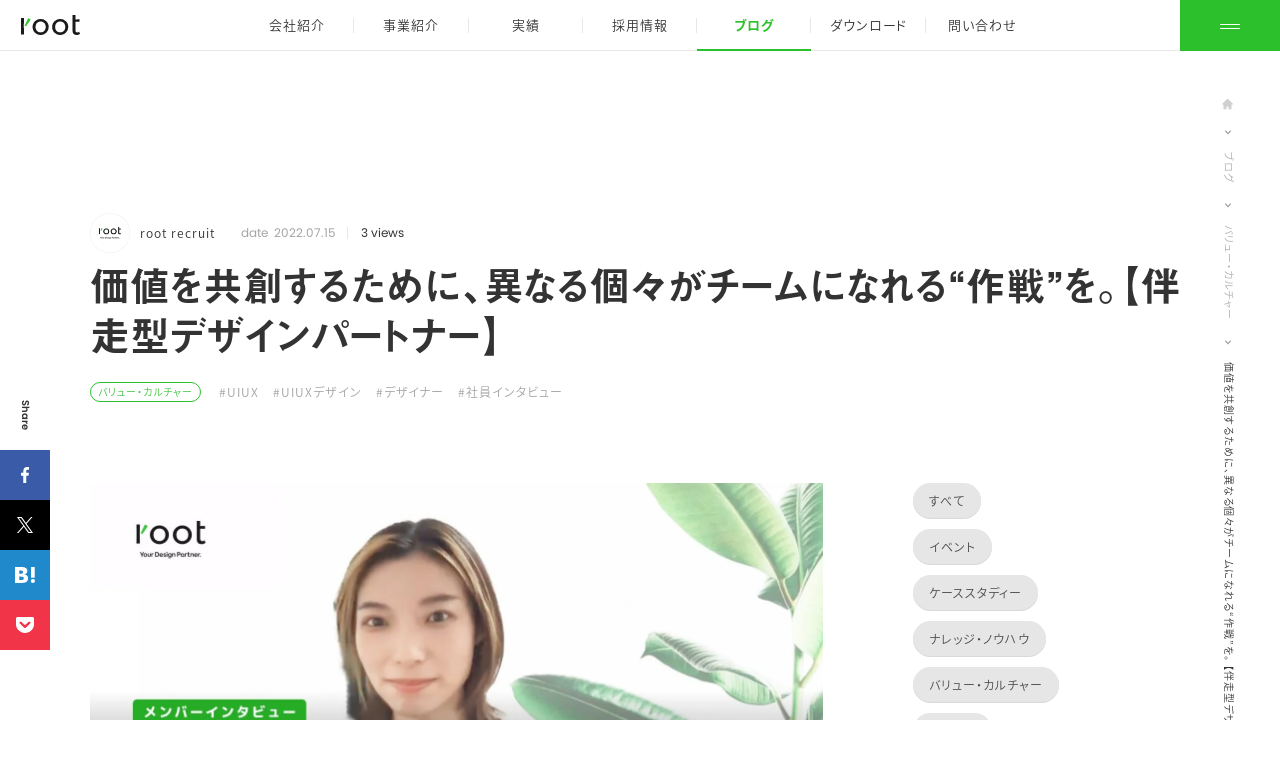

--- FILE ---
content_type: text/html; charset=UTF-8
request_url: https://ic-root.com/blog/n7b7ff4ef818f/
body_size: 25957
content:
<!DOCTYPE html><html class=""><head><meta charset="UTF-8"><meta name="viewport" content="width=device-width, initial-scale=1, viewport-fit=cover"><link rel="stylesheet" media="print" onload="this.onload=null;this.media='all';" id="ao_optimized_gfonts" href="https://fonts.googleapis.com/css?family=EB+Garamond&amp;display=swap" /><link rel="profile" href="https://gmpg.org/xfn/11"><link rel="icon" href="/images/common/favicon.ico"><link rel="apple-touch-icon" href="/images/common/webclipicon.png"><link rel="preconnect" href="https://fonts.googleapis.com"><link rel="preconnect" href="https://fonts.gstatic.com" crossorigin> <script>(function(d) {var config = {kitId: 'pnm5met',scriptTimeout: 3000,async: true},h=d.documentElement,t=setTimeout(function(){h.className=h.className.replace(/\bwf-loading\b/g,"")+" wf-inactive";},config.scriptTimeout),tk=d.createElement("script"),f=false,s=d.getElementsByTagName("script")[0],a;h.className+=" wf-loading";tk.src='https://use.typekit.net/'+config.kitId+'.js';tk.async=true;tk.onload=tk.onreadystatechange=function(){a=this.readyState;if(f||a&&a!="complete"&&a!="loaded")return;f=true;clearTimeout(t);try{Typekit.load(config)}catch(e){}};s.parentNode.insertBefore(tk,s)})(document);</script> <style>@media (min-width:1025px){}@media (min-width:1025px){}@media (max-width:1024px){}@media (min-width:1025px){}@media (max-width:1024px){}*{box-sizing:border-box}*:focus{outline:none}ol,ul{list-style:none}img{max-width:100%;height:auto}table{border-collapse:separate;border-spacing:0}caption,th,td{font-weight:normal;text-align:left}blockquote:before,blockquote:after,q:before,q:after{content:""}blockquote,q{-webkit-hyphens:none;-moz-hyphens:none;-ms-hyphens:none;hyphens:none;quotes:none}a{text-decoration:none;color:#333}a:focus{outline:none}a:hover,a:active{outline:0}a img{border:0}button{outline:none}html{-webkit-text-size-adjust:100%;font-size:20px;box-sizing:border-box;opacity:0}@media (max-width:1024px){html{font-size:10px}}@media (min-width:1500px){html{font-size:25px}}html.wf-active,html.home{opacity:1}body{font-family:YakuHanJP,source-han-sans-japanese,sans-serif;font-feature-settings:"palt";-webkit-font-smoothing:antialiased;-moz-osx-font-smoothing:grayscale;font-weight:200;line-height:1.86;margin:0;background:#fff;color:#333;letter-spacing:.07em}@media (min-width:1025px){body{font-size:.7rem}}@media (max-width:1024px){body{font-size:1.3rem}}h1,h2,h3,h4{font-weight:bold}.before_intersection_group img,.before_intersection_group iframe{opacity:0}.wrap,.wrap_wide,.hr,.news_list_wrap,.works_detail_swiper_wrap,.occupation_list_section{opacity:0}@media (min-width:1025px){.site_header{position:fixed;width:100%;border-bottom:1px solid #e8e6e6;background-color:#fff;transition:.5s background-color cubic-bezier(.19,1,.22,1);z-index:101}}@media (max-width:1024px){.header_nav_group{position:fixed;width:100%;bottom:0;border-top:.5px solid #e8e6e6;border-bottom:.5px solid #e8e6e6;z-index:101;display:flex}}@media (min-width:1025px){.header_nav{position:relative}}@media (max-width:1024px){.header_nav{letter-spacing:0}}.sub_menu{opacity:0}.top_logo,.header_nav_logo a,.footer_header_logo a{background-image:url("[data-uri]")}@media (min-width:1025px){.header_nav_logo{position:absolute;left:0;transition:opacity 1s cubic-bezier(.19,1,.22,1)}}@media (max-width:1024px){.header_nav_logo{margin:1.5rem 0 0 1.5rem}}.header_nav_logo > a{line-height:0;transition:.5s height cubic-bezier(.19,1,.22,1);background-repeat:no-repeat;background-position:50% 50%}@media (min-width:1025px){.header_nav_logo > a{width:4.975rem;height:2.5rem;padding:0 1rem;background-size:2.975rem auto;display:flex;align-items:center}}@media (max-width:1024px){.header_nav_logo > a{display:block;width:5rem;height:1.7rem;background-size:5rem auto}}.header_nav_logo span{display:none}.header_nav_list{display:flex;margin:0 auto;padding:0;justify-content:space-evenly;width:100%;transition:.5s height cubic-bezier(.19,1,.22,1)}@media (min-width:1025px){.header_nav_list{width:40rem;height:2.5rem;font-size:.65rem}}@media (max-width:1024px){.header_nav_list{height:calc(env(safe-area-inset-bottom) + 6.5rem);background:#f5f5f5}}.header_nav_list > li{display:flex;flex:1;position:relative;box-sizing:content-box}@media (max-width:1024px){.header_nav_list > li{padding-bottom:env(safe-area-inset-bottom)}}.header_nav_list > li:not(:last-child):after{content:"";position:absolute;right:0}@media (min-width:1025px){.header_nav_list > li:not(:last-child):after{height:.75rem;top:.9rem;border-left:1px solid #e8e6e6}}@media (max-width:1024px){.header_nav_list > li:not(:last-child):after{height:1.75rem;top:2.4rem;border-left:.5px solid #e8e6e6}}.header_nav_list > li > a,.header_nav_list > li > span{display:flex;align-items:center;justify-content:center;flex:1;transition:color .5s}@media (max-width:1024px){.header_nav_list > li > a,.header_nav_list > li > span{font-size:.8rem;color:#acacac;flex-flow:column}}.header_nav_list > li > a:before,.header_nav_list > li > span:before{transition:background-color .5s}@media (max-width:1024px){.header_nav_list > li > a:before,.header_nav_list > li > span:before{content:"";display:block;width:1.25rem;height:1.25rem;background:#d3d3d3}}.header_nav_list > li > a:hover{color:#2cc12c}@media (max-width:1024px){.header_nav_list > li > a:hover:before{background:#2cc12c}}@media (min-width:1025px){.header_nav_list > .header_nav_list_top{display:none}}@media (max-width:1024px){.header_nav_list > .header_nav_list_works{display:none}}@media (max-width:1024px){.header_nav_list > .header_nav_list_blog{display:none}}@media (min-width:1025px){.header_nav_list .current:before{content:"";border-bottom:2px solid #2cc12c;position:absolute;bottom:-.05rem;width:100%}}.header_nav_list .current > span,.header_nav_list .current > a{font-weight:bold;color:#2cc12c}@media (max-width:1024px){.header_nav_list .current > span:before,.header_nav_list .current > a:before{background:#2cc12c}}@media (max-width:1024px){.header_nav_list_headline{line-height:1;display:block;margin:.5rem 0 0}}@media (max-width:1024px){.header_nav_list_top > a:before{-webkit-mask:url("[data-uri]") no-repeat 50% 50%/contain;mask:url("[data-uri]") no-repeat 50% 50%/contain}}@media (max-width:1024px){.header_nav_list_company > span:before{-webkit-mask:url("[data-uri]") no-repeat 50% 50%/contain;mask:url("[data-uri]") no-repeat 50% 50%/contain;width:1.3rem;height:1.3rem}}.header_nav_list_company:hover .sub_menu{display:block}@media (max-width:1024px){.header_nav_list_services > a:before{-webkit-mask:url("[data-uri]") no-repeat 50% 50%/contain;mask:url("[data-uri]") no-repeat 50% 50%/contain}}@media (max-width:1024px){.header_nav_list_works > a:before{-webkit-mask:url("./svgs/icon_menu_works.svg") no-repeat 50% 50%/contain;mask:url("./svgs/icon_menu_works.svg") no-repeat 50% 50%/contain}}@media (max-width:1024px){.header_nav_list_recruit > a:before{-webkit-mask:url("[data-uri]") no-repeat 50% 50%/contain;mask:url("[data-uri]") no-repeat 50% 50%/contain}}@media (max-width:1024px){.header_nav_list_contact > a:before{-webkit-mask:url("[data-uri]") no-repeat 50% 50%/contain;mask:url("[data-uri]") no-repeat 50% 50%/contain}}.header_nav_sns{position:absolute;top:0;right:6.35rem;display:flex;margin:0;padding:0;height:2.5rem;display:flex;align-items:center;transition:.5s height cubic-bezier(.19,1,.22,1)}.header_nav_sns > li{margin:0 0 0 .35rem}.header_nav_sns a{display:block;width:1.15rem;height:1.15rem;border-radius:50%;line-height:0;display:flex;justify-content:center;align-items:center}.header_nav_sns span{display:none}@media (max-width:1024px){.header_nav_sns{display:none}}.header_nav_facebook{background:#e8e6e6 url("[data-uri]") no-repeat 50% 50%/auto .6rem}.header_nav_twitter{background:#e8e6e6 url("[data-uri]") no-repeat 50% 50%/auto .55rem}.menu_wrap{background-color:#2cc12c;padding-bottom:env(safe-area-inset-bottom);transition:.5s cubic-bezier(.19,1,.22,1);cursor:pointer}@media (min-width:1025px){.menu_wrap{position:absolute;top:0;right:0;width:5rem;height:calc(100% + 0.05rem)}}@media (max-width:1024px){.menu_wrap{flex:0 0 16.67%;display:flex;justify-content:center;align-items:center;color:#fff;font-size:.8rem;position:relative;order:1}}.menu{height:100%}.menu:before{content:"";height:1px;background:#fff;position:absolute}@media (min-width:1025px){.menu:before{width:1rem;top:50%;left:2rem;margin:-.1rem 0 0}}@media (max-width:1024px){.menu:before{width:2rem;top:2.1rem;left:50%;margin:0 0 0 -1rem}}.menu:after{content:"";height:1px;background:#fff;position:absolute}@media (min-width:1025px){.menu:after{width:1rem;top:50%;left:2rem;margin:.1rem 0 0}}@media (max-width:1024px){.menu:after{width:2rem;top:2.5rem;left:50%;margin:0 0 0 -1rem}}@media (min-width:1025px){.menu > span{display:none}}@media (max-width:1024px){.menu > span{display:block;margin:3.2rem 0 0}}.page_nav{opacity:0}.bg_sub_menu{opacity:0;position:fixed;top:0;left:0;width:100%;height:100vh;background:rgba(0,0,0,0.3);transition:opacity .5s cubic-bezier(.19,1,.22,1);pointer-events:none}@media (min-width:1025px){.scrolled .header_nav_logo a{height:2rem}}@media (min-width:1025px){.scrolled .header_nav_list{height:2rem}}@media (min-width:1025px){.scrolled .header_nav_sns{height:2rem}}@media (min-width:1025px){.scrolled .menu{height:2.05rem}}</style> <script>(function(w,d,s,l,i){w[l]=w[l]||[];w[l].push({'gtm.start':
  new Date().getTime(),event:'gtm.js'});var f=d.getElementsByTagName(s)[0],
  j=d.createElement(s),dl=l!='dataLayer'?'&l='+l:'';j.async=true;j.src=
  'https://www.googletagmanager.com/gtm.js?id='+i+dl;f.parentNode.insertBefore(j,f);
  })(window,document,'script','dataLayer','GTM-KNMQ69M');</script> 
  <script async src="https://www.googletagmanager.com/gtag/js?id=G-DVT2J9LN9P"></script> <script>window.dataLayer = window.dataLayer || [];
    function gtag(){dataLayer.push(arguments);}
    gtag('js', new Date());
  
    gtag('config', 'G-DVT2J9LN9P');</script> <meta name='robots' content='index, follow, max-image-preview:large, max-snippet:-1, max-video-preview:-1' /><link media="all" href="https://ic-root.com/cms/wp-content/cache/autoptimize/css/autoptimize_94455da3df54f52812decc11bbdda2b7.css" rel="stylesheet" /><title>価値を共創するために、異なる個々がチームになれる“作戦”を。【伴走型デザインパートナー】 ｜ブログ｜root｜デザインの実践を個から組織・事業へ</title><meta name="description" content="このページでは価値を共創するために、異なる個々がチームになれる“作戦”を。【伴走型デザインパートナー】 をご紹介しております。" /><link rel="canonical" href="https://ic-root.com/blog/n7b7ff4ef818f/" /><meta property="og:locale" content="ja_JP" /><meta property="og:type" content="article" /><meta property="og:title" content="価値を共創するために、異なる個々がチームになれる“作戦”を。【伴走型デザインパートナー】 ｜ブログ｜root｜デザインの実践を個から組織・事業へ" /><meta property="og:description" content="このページでは価値を共創するために、異なる個々がチームになれる“作戦”を。【伴走型デザインパートナー】 をご紹介しております。" /><meta property="og:url" content="https://ic-root.com/blog/n7b7ff4ef818f/" /><meta property="og:site_name" content="root｜デザインの実践を個から組織・事業へ" /><meta property="article:publisher" content="https://www.facebook.com/icroot" /><meta property="article:modified_time" content="2025-07-14T06:41:15+00:00" /><meta property="og:image" content="https://ic-root.com/cms/wp-content/uploads/2022/07/1200×630-4.jpg" /><meta property="og:image:width" content="2400" /><meta property="og:image:height" content="1260" /><meta property="og:image:type" content="image/jpeg" /><meta name="twitter:card" content="summary_large_image" /><meta name="twitter:site" content="@ic_root" /><meta name="twitter:label1" content="推定読み取り時間" /><meta name="twitter:data1" content="14分" /> <script type="application/ld+json" class="yoast-schema-graph">{"@context":"https://schema.org","@graph":[{"@type":"WebSite","@id":"https://ic-root.com/#website","url":"https://ic-root.com/","name":"root｜デザインの実践を個から組織・事業へ","description":"","potentialAction":[{"@type":"SearchAction","target":{"@type":"EntryPoint","urlTemplate":"https://ic-root.com/?s={search_term_string}"},"query-input":"required name=search_term_string"}],"inLanguage":"ja"},{"@type":"ImageObject","@id":"https://ic-root.com/blog/n7b7ff4ef818f/#primaryimage","inLanguage":"ja","url":"https://ic-root.com/cms/wp-content/uploads/2022/07/1200×630-4.jpg","contentUrl":"https://ic-root.com/cms/wp-content/uploads/2022/07/1200×630-4.jpg","width":2400,"height":1260},{"@type":"WebPage","@id":"https://ic-root.com/blog/n7b7ff4ef818f/#webpage","url":"https://ic-root.com/blog/n7b7ff4ef818f/","name":"価値を共創するために、異なる個々がチームになれる“作戦”を。【伴走型デザインパートナー】 ｜ブログ｜root｜デザインの実践を個から組織・事業へ","isPartOf":{"@id":"https://ic-root.com/#website"},"primaryImageOfPage":{"@id":"https://ic-root.com/blog/n7b7ff4ef818f/#primaryimage"},"datePublished":"2022-07-15T07:15:00+00:00","dateModified":"2025-07-14T06:41:15+00:00","description":"このページでは価値を共創するために、異なる個々がチームになれる“作戦”を。【伴走型デザインパートナー】 をご紹介しております。","breadcrumb":{"@id":"https://ic-root.com/blog/n7b7ff4ef818f/#breadcrumb"},"inLanguage":"ja","potentialAction":[{"@type":"ReadAction","target":["https://ic-root.com/blog/n7b7ff4ef818f/"]}]},{"@type":"BreadcrumbList","@id":"https://ic-root.com/blog/n7b7ff4ef818f/#breadcrumb","itemListElement":[{"@type":"ListItem","position":1,"name":"ホーム","item":"https://ic-root.com/"},{"@type":"ListItem","position":2,"name":"ブログ","item":"https://ic-root.com/blog/"},{"@type":"ListItem","position":3,"name":"価値を共創するために、異なる個々がチームになれる“作戦”を。【伴走型デザインパートナー】"}]}]}</script> <link href='https://fonts.gstatic.com' crossorigin='anonymous' rel='preconnect' /><link rel="alternate" type="application/rss+xml" title="root｜デザインの実践を個から組織・事業へ &raquo; フィード" href="https://ic-root.com/feed/" /><link rel="alternate" type="application/rss+xml" title="root｜デザインの実践を個から組織・事業へ &raquo; コメントフィード" href="https://ic-root.com/comments/feed/" /><style id='wp-block-library-inline-css'>.has-text-align-justify{text-align:justify;}</style><style id='global-styles-inline-css'>body{--wp--preset--color--black: #000000;--wp--preset--color--cyan-bluish-gray: #abb8c3;--wp--preset--color--white: #ffffff;--wp--preset--color--pale-pink: #f78da7;--wp--preset--color--vivid-red: #cf2e2e;--wp--preset--color--luminous-vivid-orange: #ff6900;--wp--preset--color--luminous-vivid-amber: #fcb900;--wp--preset--color--light-green-cyan: #7bdcb5;--wp--preset--color--vivid-green-cyan: #00d084;--wp--preset--color--pale-cyan-blue: #8ed1fc;--wp--preset--color--vivid-cyan-blue: #0693e3;--wp--preset--color--vivid-purple: #9b51e0;--wp--preset--gradient--vivid-cyan-blue-to-vivid-purple: linear-gradient(135deg,rgba(6,147,227,1) 0%,rgb(155,81,224) 100%);--wp--preset--gradient--light-green-cyan-to-vivid-green-cyan: linear-gradient(135deg,rgb(122,220,180) 0%,rgb(0,208,130) 100%);--wp--preset--gradient--luminous-vivid-amber-to-luminous-vivid-orange: linear-gradient(135deg,rgba(252,185,0,1) 0%,rgba(255,105,0,1) 100%);--wp--preset--gradient--luminous-vivid-orange-to-vivid-red: linear-gradient(135deg,rgba(255,105,0,1) 0%,rgb(207,46,46) 100%);--wp--preset--gradient--very-light-gray-to-cyan-bluish-gray: linear-gradient(135deg,rgb(238,238,238) 0%,rgb(169,184,195) 100%);--wp--preset--gradient--cool-to-warm-spectrum: linear-gradient(135deg,rgb(74,234,220) 0%,rgb(151,120,209) 20%,rgb(207,42,186) 40%,rgb(238,44,130) 60%,rgb(251,105,98) 80%,rgb(254,248,76) 100%);--wp--preset--gradient--blush-light-purple: linear-gradient(135deg,rgb(255,206,236) 0%,rgb(152,150,240) 100%);--wp--preset--gradient--blush-bordeaux: linear-gradient(135deg,rgb(254,205,165) 0%,rgb(254,45,45) 50%,rgb(107,0,62) 100%);--wp--preset--gradient--luminous-dusk: linear-gradient(135deg,rgb(255,203,112) 0%,rgb(199,81,192) 50%,rgb(65,88,208) 100%);--wp--preset--gradient--pale-ocean: linear-gradient(135deg,rgb(255,245,203) 0%,rgb(182,227,212) 50%,rgb(51,167,181) 100%);--wp--preset--gradient--electric-grass: linear-gradient(135deg,rgb(202,248,128) 0%,rgb(113,206,126) 100%);--wp--preset--gradient--midnight: linear-gradient(135deg,rgb(2,3,129) 0%,rgb(40,116,252) 100%);--wp--preset--duotone--dark-grayscale: url('#wp-duotone-dark-grayscale');--wp--preset--duotone--grayscale: url('#wp-duotone-grayscale');--wp--preset--duotone--purple-yellow: url('#wp-duotone-purple-yellow');--wp--preset--duotone--blue-red: url('#wp-duotone-blue-red');--wp--preset--duotone--midnight: url('#wp-duotone-midnight');--wp--preset--duotone--magenta-yellow: url('#wp-duotone-magenta-yellow');--wp--preset--duotone--purple-green: url('#wp-duotone-purple-green');--wp--preset--duotone--blue-orange: url('#wp-duotone-blue-orange');--wp--preset--font-size--small: 13px;--wp--preset--font-size--medium: 20px;--wp--preset--font-size--large: 36px;--wp--preset--font-size--x-large: 42px;--wp--preset--spacing--20: 0.44rem;--wp--preset--spacing--30: 0.67rem;--wp--preset--spacing--40: 1rem;--wp--preset--spacing--50: 1.5rem;--wp--preset--spacing--60: 2.25rem;--wp--preset--spacing--70: 3.38rem;--wp--preset--spacing--80: 5.06rem;}:where(.is-layout-flex){gap: 0.5em;}body .is-layout-flow > .alignleft{float: left;margin-inline-start: 0;margin-inline-end: 2em;}body .is-layout-flow > .alignright{float: right;margin-inline-start: 2em;margin-inline-end: 0;}body .is-layout-flow > .aligncenter{margin-left: auto !important;margin-right: auto !important;}body .is-layout-constrained > .alignleft{float: left;margin-inline-start: 0;margin-inline-end: 2em;}body .is-layout-constrained > .alignright{float: right;margin-inline-start: 2em;margin-inline-end: 0;}body .is-layout-constrained > .aligncenter{margin-left: auto !important;margin-right: auto !important;}body .is-layout-constrained > :where(:not(.alignleft):not(.alignright):not(.alignfull)){max-width: var(--wp--style--global--content-size);margin-left: auto !important;margin-right: auto !important;}body .is-layout-constrained > .alignwide{max-width: var(--wp--style--global--wide-size);}body .is-layout-flex{display: flex;}body .is-layout-flex{flex-wrap: wrap;align-items: center;}body .is-layout-flex > *{margin: 0;}:where(.wp-block-columns.is-layout-flex){gap: 2em;}.has-black-color{color: var(--wp--preset--color--black) !important;}.has-cyan-bluish-gray-color{color: var(--wp--preset--color--cyan-bluish-gray) !important;}.has-white-color{color: var(--wp--preset--color--white) !important;}.has-pale-pink-color{color: var(--wp--preset--color--pale-pink) !important;}.has-vivid-red-color{color: var(--wp--preset--color--vivid-red) !important;}.has-luminous-vivid-orange-color{color: var(--wp--preset--color--luminous-vivid-orange) !important;}.has-luminous-vivid-amber-color{color: var(--wp--preset--color--luminous-vivid-amber) !important;}.has-light-green-cyan-color{color: var(--wp--preset--color--light-green-cyan) !important;}.has-vivid-green-cyan-color{color: var(--wp--preset--color--vivid-green-cyan) !important;}.has-pale-cyan-blue-color{color: var(--wp--preset--color--pale-cyan-blue) !important;}.has-vivid-cyan-blue-color{color: var(--wp--preset--color--vivid-cyan-blue) !important;}.has-vivid-purple-color{color: var(--wp--preset--color--vivid-purple) !important;}.has-black-background-color{background-color: var(--wp--preset--color--black) !important;}.has-cyan-bluish-gray-background-color{background-color: var(--wp--preset--color--cyan-bluish-gray) !important;}.has-white-background-color{background-color: var(--wp--preset--color--white) !important;}.has-pale-pink-background-color{background-color: var(--wp--preset--color--pale-pink) !important;}.has-vivid-red-background-color{background-color: var(--wp--preset--color--vivid-red) !important;}.has-luminous-vivid-orange-background-color{background-color: var(--wp--preset--color--luminous-vivid-orange) !important;}.has-luminous-vivid-amber-background-color{background-color: var(--wp--preset--color--luminous-vivid-amber) !important;}.has-light-green-cyan-background-color{background-color: var(--wp--preset--color--light-green-cyan) !important;}.has-vivid-green-cyan-background-color{background-color: var(--wp--preset--color--vivid-green-cyan) !important;}.has-pale-cyan-blue-background-color{background-color: var(--wp--preset--color--pale-cyan-blue) !important;}.has-vivid-cyan-blue-background-color{background-color: var(--wp--preset--color--vivid-cyan-blue) !important;}.has-vivid-purple-background-color{background-color: var(--wp--preset--color--vivid-purple) !important;}.has-black-border-color{border-color: var(--wp--preset--color--black) !important;}.has-cyan-bluish-gray-border-color{border-color: var(--wp--preset--color--cyan-bluish-gray) !important;}.has-white-border-color{border-color: var(--wp--preset--color--white) !important;}.has-pale-pink-border-color{border-color: var(--wp--preset--color--pale-pink) !important;}.has-vivid-red-border-color{border-color: var(--wp--preset--color--vivid-red) !important;}.has-luminous-vivid-orange-border-color{border-color: var(--wp--preset--color--luminous-vivid-orange) !important;}.has-luminous-vivid-amber-border-color{border-color: var(--wp--preset--color--luminous-vivid-amber) !important;}.has-light-green-cyan-border-color{border-color: var(--wp--preset--color--light-green-cyan) !important;}.has-vivid-green-cyan-border-color{border-color: var(--wp--preset--color--vivid-green-cyan) !important;}.has-pale-cyan-blue-border-color{border-color: var(--wp--preset--color--pale-cyan-blue) !important;}.has-vivid-cyan-blue-border-color{border-color: var(--wp--preset--color--vivid-cyan-blue) !important;}.has-vivid-purple-border-color{border-color: var(--wp--preset--color--vivid-purple) !important;}.has-vivid-cyan-blue-to-vivid-purple-gradient-background{background: var(--wp--preset--gradient--vivid-cyan-blue-to-vivid-purple) !important;}.has-light-green-cyan-to-vivid-green-cyan-gradient-background{background: var(--wp--preset--gradient--light-green-cyan-to-vivid-green-cyan) !important;}.has-luminous-vivid-amber-to-luminous-vivid-orange-gradient-background{background: var(--wp--preset--gradient--luminous-vivid-amber-to-luminous-vivid-orange) !important;}.has-luminous-vivid-orange-to-vivid-red-gradient-background{background: var(--wp--preset--gradient--luminous-vivid-orange-to-vivid-red) !important;}.has-very-light-gray-to-cyan-bluish-gray-gradient-background{background: var(--wp--preset--gradient--very-light-gray-to-cyan-bluish-gray) !important;}.has-cool-to-warm-spectrum-gradient-background{background: var(--wp--preset--gradient--cool-to-warm-spectrum) !important;}.has-blush-light-purple-gradient-background{background: var(--wp--preset--gradient--blush-light-purple) !important;}.has-blush-bordeaux-gradient-background{background: var(--wp--preset--gradient--blush-bordeaux) !important;}.has-luminous-dusk-gradient-background{background: var(--wp--preset--gradient--luminous-dusk) !important;}.has-pale-ocean-gradient-background{background: var(--wp--preset--gradient--pale-ocean) !important;}.has-electric-grass-gradient-background{background: var(--wp--preset--gradient--electric-grass) !important;}.has-midnight-gradient-background{background: var(--wp--preset--gradient--midnight) !important;}.has-small-font-size{font-size: var(--wp--preset--font-size--small) !important;}.has-medium-font-size{font-size: var(--wp--preset--font-size--medium) !important;}.has-large-font-size{font-size: var(--wp--preset--font-size--large) !important;}.has-x-large-font-size{font-size: var(--wp--preset--font-size--x-large) !important;}
.wp-block-navigation a:where(:not(.wp-element-button)){color: inherit;}
:where(.wp-block-columns.is-layout-flex){gap: 2em;}
.wp-block-pullquote{font-size: 1.5em;line-height: 1.6;}</style><style id='ez-toc-inline-css'>div#ez-toc-container p.ez-toc-title {font-size: 100%;}div#ez-toc-container p.ez-toc-title {font-weight: 700;}div#ez-toc-container ul li {font-size: 100%;}div#ez-toc-container {width: 100%;}</style> <script src='https://ic-root.com/cms/wp-includes/js/jquery/jquery.min.js?ver=3.6.1' id='jquery-core-js'></script> <script src='https://ic-root.com/cms/wp-content/plugins/wp-user-avatar/assets/flatpickr/flatpickr.min.js?ver=6.1.9' id='ppress-flatpickr-js'></script> <script src='https://ic-root.com/cms/wp-content/plugins/wp-user-avatar/assets/select2/select2.min.js?ver=6.1.9' id='ppress-select2-js'></script> <link rel="https://api.w.org/" href="https://ic-root.com/wp-json/" /><link rel="alternate" type="application/json" href="https://ic-root.com/wp-json/wp/v2/blog/7403" /><link rel="EditURI" type="application/rsd+xml" title="RSD" href="https://ic-root.com/cms/xmlrpc.php?rsd" /><link rel="wlwmanifest" type="application/wlwmanifest+xml" href="https://ic-root.com/cms/wp-includes/wlwmanifest.xml" /><meta name="generator" content="WordPress 6.1.9" /><link rel='shortlink' href='https://ic-root.com/?p=7403' /><link rel="alternate" type="application/json+oembed" href="https://ic-root.com/wp-json/oembed/1.0/embed?url=https%3A%2F%2Fic-root.com%2Fblog%2Fn7b7ff4ef818f%2F" /><link rel="alternate" type="text/xml+oembed" href="https://ic-root.com/wp-json/oembed/1.0/embed?url=https%3A%2F%2Fic-root.com%2Fblog%2Fn7b7ff4ef818f%2F&#038;format=xml" /> <script type="text/javascript">function nxsPostToFav(obj){ obj.preventDefault;
            var k = obj.target.split("-"); var nt = k[0]; var ii = k[1];  var pid = k[2];
            var data = {  action:'nxs_snap_aj', nxsact: 'manPost', nt:nt, id: pid, nid: ii, et_load_builder_modules:1, _wpnonce: 'c5f536f228'};
            jQuery('#nxsFavNoticeCnt').html('<p> Posting... </p>'); jQuery('#nxsFavNotice').modal({ fadeDuration: 50 });
            jQuery.post('https://ic-root.com/cms/wp-admin/admin-ajax.php', data, function(response) { if (response=='') response = 'Message Posted';
                jQuery('#nxsFavNoticeCnt').html('<p> ' + response + '</p>' +'<input type="button"  onclick="jQuery.modal.close();" class="bClose" value="Close" />');
            });
        }</script><style type="text/css">0</style><style type='text/css'>img#wpstats{display:none}</style> <script>!function(n){var o=window[n]=function(){var n=[].slice.call(arguments);return o.x?o.x.apply(0,n):o.q.push(n)};o.q=[],o.i=Date.now(),o.allow=function(){o.o="allow"},o.deny=function(){o.o="deny"}}("krt")</script> <script async src="https://cdn-edge.karte.io/dcd8c33146c121c5e72a37fd4b688ba2/edge.js"></script> </head><body class="blog-template-default single single-blog postid-7403"> <noscript><iframe src="https://www.googletagmanager.com/ns.html?id=GTM-KNMQ69M"
height="0" width="0" style="display:none;visibility:hidden"></iframe></noscript><header class="site_header"><nav class="header_nav"><div class="header_nav_logo"><a href="/"><span>root Inc.</span></a></div><div class="header_nav_group"><div class="menu_wrap" dom="menu"><div class="menu"><span>メニュー</span></div></div><div class="hover_bg"></div><ul class="header_nav_list"><li class="header_nav_list_top "><a href="/"><span class="header_nav_list_headline">トップ</span></a></li><li class="header_nav_list_company toggle_sub_menu " dom="toggle_sub_menu"><span><span class="header_nav_list_headline">会社紹介</span><div class="sub_menu"><dl class="sub_menu_company"><dt class="sub_menu_title">会社紹介</dt><dd><div class="sub_menu_link_wrap"><div class="sub_menu_link"><a href="/aboutus/"><span class="underline">私たちについて</span><div class="sub_menu_image"><img src="/images/common/menu_company01.jpg" alt="私たちについて"></div></a></div><div class="sub_menu_link"><a href="/message/"><span class="underline">代表あいさつ</span><div class="sub_menu_image"><img src="/images/common/menu_company02.jpg" alt="代表あいさつ"></div></a></div><div class="sub_menu_link"><a href="/company/"><span class="underline">会社概要</span><div class="sub_menu_image"><img src="/images/common/menu_company03.jpg" alt="会社概要"></div></a></div><div class="sub_menu_link"><a href="/news/"><span class="underline">イベント&amp;ニュース</span><div class="sub_menu_image"><img src="/images/common/menu_company04.jpg" alt="イベント&amp;ニュース"></div></a></div></div></dd></dl></div></span></li><li class="header_nav_list_services "><a href="/services/"><span class="header_nav_list_headline">事業紹介</span></a></li><li class="header_nav_list_works "><a href="/works/"><span class="header_nav_list_headline">実績</span></a></li><li class="header_nav_list_recruit "><a href="https://careers.ic-root.com/"><span class="header_nav_list_headline">採用情報</span></a></li><li class="header_nav_list_blog current"><a href="/blog/"><span class="header_nav_list_headline">ブログ</span></a></li><li class="header_nav_list_download "><a href="/download/"><span class="header_nav_list_headline">ダウンロード</span></a></li><li class="header_nav_list_contact "><a href="/contact/"><span class="header_nav_list_headline">問い合わせ</span></a></li></ul></div></nav></header><ul class="breadcrumb"><li class="breadcrumb_home"><a href="/"><span>home</span></a></li><li><a href="/blog/"> <span>ブログ</span></a></li><li><a href="https://ic-root.com/blog/category/value-culture/"> <span>バリュー・カルチャー</span></a></li><li><span>価値を共創するために、異なる個々がチームになれる“作戦”を。【伴走型デザインパートナー】</span></li></ul><article class="blog_detail"><div class="wrap_wide"><div class="blog_detail_info_before_title"><div class="author_image"><img alt='' src='https://ic-root.com/cms/wp-content/uploads/2021/04/icon_logo.png' srcset='https://ic-root.com/cms/wp-content/uploads/2021/04/icon_logo.png 2x' class='avatar avatar-300 photo' height='300' width='300' loading='lazy' decoding='async'/></div><div class="author_name">root recruit</div><dl class="post_date"><dt>date</dt><dd>2022.07.15</dd></dl><div class="number_of_view"><div class="tptn_counter" id="tptn_counter_7403">3 views</div></div></div><h1 class="blog_detail_title">価値を共創するために、異なる個々がチームになれる“作戦”を。【伴走型デザインパートナー】</h1><div class="blog_detail_info_after_title"><ul class="categories"><li><a href="https://ic-root.com/blog/category/value-culture/">バリュー・カルチャー</a></li></ul><ul class="tags"><li><a href="https://ic-root.com/blog/tag/uiux/">#UIUX</a></li><li><a href="https://ic-root.com/blog/tag/uiux%e3%83%87%e3%82%b6%e3%82%a4%e3%83%b3/">#UIUXデザイン</a></li><li><a href="https://ic-root.com/blog/tag/%e3%83%87%e3%82%b6%e3%82%a4%e3%83%8a%e3%83%bc/">#デザイナー</a></li><li><a href="https://ic-root.com/blog/tag/%e7%a4%be%e5%93%a1%e3%82%a4%e3%83%b3%e3%82%bf%e3%83%93%e3%83%a5%e3%83%bc/">#社員インタビュー</a></li></ul></div><div class="blog_column"><div class="blog_column_left"><div class="cms_eyecatch"><img width="1470" height="772" src="https://ic-root.com/cms/wp-content/uploads/2022/07/1200×630-4-1470x772.jpg" class="attachment-large size-large wp-post-image" alt="" decoding="async" srcset="https://ic-root.com/cms/wp-content/uploads/2022/07/1200×630-4-1470x772.jpg 1470w, https://ic-root.com/cms/wp-content/uploads/2022/07/1200×630-4-768x403.jpg 768w, https://ic-root.com/cms/wp-content/uploads/2022/07/1200×630-4-1536x806.jpg 1536w, https://ic-root.com/cms/wp-content/uploads/2022/07/1200×630-4-2048x1075.jpg 2048w" sizes="(max-width: 1470px) 100vw, 1470px" /></div><div class="cms_body"><p id="403c7741-a7a4-4f15-b845-8b85883c06f5">こんにちは！root採用広報担当です。</p><p id="72eea0f3-9af3-49ce-9eb1-31c56688a6d5">rootは「Design Doing for More〜デザインの実践を個から組織・事業へ〜」をVisionに、事業の成長によりそい、デザインを実践しようとする人々を支え、世界をより良く前進させていくことを目指すデザインファームです。</p><p id="219530cc-a021-451a-a417-9aa57301fef6">今回は、2021年4月にrootへ入社したUXデザイナー・佐藤にインタビュー。一人のUXデザイナーとして成長を続ける一方で、プロジェクトリーダーとしても着実に実績を積み上げています。今回その裏側を聞くと、rootではたらく中で変化・成長したポイントや大切にしているこだわりが見えてきました。</p><blockquote class="wp-block-quote"><p><strong>佐藤 理子（さとう りこ）</strong><br>新卒でSIerに入社し、金融系システムの開発・保守に従事。よりユーザーに近い領域でのプロダクト開発に関心を持ち、rootに入社。現在は、主に企業向けサービスの支援を担当している。UXデザイナー・プロジェクトリーダーとして、異なる個性を持つ個人が共存し、共通目的を達成できるチーム・組織づくりに貢献していきたいと考えている。</p></blockquote><div id="ez-toc-container" class="ez-toc-v2_0_19 counter-flat counter-decimal ez-toc-grey"><div class="ez-toc-title-container"><p class="ez-toc-title">目次</p> <span class="ez-toc-title-toggle"></span></div><nav><ul class="ez-toc-list ez-toc-list-level-1"><li class="ez-toc-page-1"><a class="ez-toc-link ez-toc-heading-1" href="#%E7%9B%AE%E6%AC%A1" title="目次">目次</a></li><li class="ez-toc-page-1"><a class="ez-toc-link ez-toc-heading-2" href="#%E5%80%8B%E3%80%85%E3%81%8C%E8%83%BD%E5%8A%9B%E3%82%92%E7%99%BA%E6%8F%AE%E3%81%A7%E3%81%8D%E3%82%8B%E4%BD%9C%E6%88%A6%E3%81%AB%E3%81%93%E3%81%A0%E3%82%8F%E3%82%8B" title="“個々が能力を発揮できる作戦”にこだわる">“個々が能力を発揮できる作戦”にこだわる</a></li><li class="ez-toc-page-1"><a class="ez-toc-link ez-toc-heading-3" href="#%E4%BD%95%E5%BA%A6%E3%82%82%E6%A0%B9%E6%9C%AC%E3%82%92%E6%8D%89%E3%81%88%E7%9B%B4%E3%81%97%E3%80%81%E5%85%B1%E5%89%B5%E9%96%A2%E4%BF%82%E3%82%92%E3%81%A4%E3%81%8F%E3%82%8A%E5%87%BA%E3%81%97%E3%81%9F" title="何度も根本を捉え直し、共創関係をつくり出した">何度も根本を捉え直し、共創関係をつくり出した</a></li><li class="ez-toc-page-1"><a class="ez-toc-link ez-toc-heading-4" href="#%E7%95%B0%E3%81%AA%E3%82%8B%E8%80%83%E3%81%88%E3%82%92%E6%8C%81%E3%81%A4%E4%BA%BA%E3%81%9F%E3%81%A1%E3%81%A8%E5%85%B1%E5%89%B5%E3%81%97%E3%81%A6%E3%81%84%E3%81%8F" title="異なる考えを持つ人たちと共創していく">異なる考えを持つ人たちと共創していく</a></li><li class="ez-toc-page-1"><a class="ez-toc-link ez-toc-heading-5" href="#root%E3%81%A7%E3%81%AF%E5%85%B1%E3%81%AB%E3%83%93%E3%82%B8%E3%83%A7%E3%83%B3%E5%AE%9F%E7%8F%BE%E3%81%A7%E3%81%8D%E3%82%8B%E4%BB%B2%E9%96%93%E3%82%92%E6%8E%A2%E3%81%97%E3%81%A6%E3%81%84%E3%81%BE%E3%81%99%EF%BC%81" title="rootでは共にビジョン実現できる仲間を探しています！">rootでは共にビジョン実現できる仲間を探しています！</a></li></ul></nav></div><h2 id="table-of-contents"><span class="ez-toc-section" id="%E7%9B%AE%E6%AC%A1"></span>目次<span class="ez-toc-section-end"></span></h2><ol><li>“個々が能力を発揮できる作戦”にこだわる</li><li>何度も根本を捉え直し、共創関係をつくり出した</li><li>異なる考えを持つ人たちと共創していく</li><li>rootでは共にビジョン実現できる仲間を探しています！</li></ol><h2 id="1c6f9235-a0e3-4d5c-a0a0-102956e6b5ac"><span class="ez-toc-section" id="%E5%80%8B%E3%80%85%E3%81%8C%E8%83%BD%E5%8A%9B%E3%82%92%E7%99%BA%E6%8F%AE%E3%81%A7%E3%81%8D%E3%82%8B%E4%BD%9C%E6%88%A6%E3%81%AB%E3%81%93%E3%81%A0%E3%82%8F%E3%82%8B"></span>“個々が能力を発揮できる作戦”にこだわる<span class="ez-toc-section-end"></span></h2><figure class="wp-block-image" id="3bbc1caa-10f1-4e51-9c82-57d39536abdc"><a href="https://assets.st-note.com/img/1657696283375-SZPVzkXZ7Z.jpg"><img decoding="async" src="https://assets.st-note.com/img/1657696283375-SZPVzkXZ7Z.jpg?width=800" alt="画像"/></a></figure><p id="a7b2324a-e0e0-40e2-91d4-a8a6a4507f79"><strong>──rootでの役割について簡単に教えてください。</strong></p><p id="ef9cd525-f2be-4fb6-977f-9a3b03d132c8">rootではUXデザイナーとしてはたらいています。現在は主に2つのプロジェクトを担当しており、BtoBサービスを扱う会社の支援を行っています。</p><p id="c7e1be3b-8b82-4a1c-9108-b712026d0cde"><strong>──UXデザイナーとして、これまでどのような業務を経験してきましたか？</strong></p><p id="3a60c7a1-3fcb-4ba9-aeb0-dedc225fb604">現在担当しているプロジェクトのクライアントはいずれも大きめの会社ですが、スタートアップのクライアントと関わった経験もあります。また、プレイヤーとして手を動かすこともあれば、プロジェクトのリードとして動く場面もあります。</p><p id="173499d3-8884-4074-9892-a9b0e64eb589">具体的な業務としては業務フローなどを含めどのようなものを作りたいのかヒアリング・検討をするところから始め、機能や各画面の要件定義、ビジュアルデザインなどを行っています。</p><p id="cdc70e50-e672-486c-b150-448edeae3d06"><strong>──rootのUXデザイナーとしてはたらくうえでのこだわりはありますか？</strong></p><p id="f0100c70-1abd-465d-b1e8-ca03a8f2586d">「チームに適した作戦をたてて、目的を達成すること」にこだわっています。例えば、クライアントワークの中では、どのようなワークフローを設計し、いつ・誰が・何をやったら良いデザインが出来上がるのかを考えて、メンバーの特性やモチベーションに合わせた作戦を立てることを指します。</p><p id="37774ccd-81f9-42fb-b0dc-e7d612f5b0fd">一方、社内でもroot“らしさ”を磨くためのコミティ「MIKI」のメンバーとして、関わる個人の適性や個性を考慮した上で必要な作戦、取り組み方を考えています。</p><p id="b2eaeedd-c645-402c-89dd-f3c2632d54fa"><strong>──なぜ、その点を大切にしているのですか？</strong></p><p id="0b341c8a-b390-4435-856e-70ee19b85580">それぞれのこだわり、得意、個性が噛み合うことで最大の価値を提供できるからです。</p><p id="f773a001-26c9-4c70-88d5-9fc1b1138056">これはエンジニアとしてはたらいていた前職の時にも思っていたことなのですが、一口にエンジニアやデザイナーと言っても、それぞれが得意としている能力は違います。デザイナーであれば「情報設計が好き」「ビジュアルが好き」「体験にフォーカスしたい」などです。目的を達成することを大切にしていきたいものの、その過程で誰かが苦しんだり、つらい思いをしたりするのは本意ではないと思っています。</p><p id="b392ce36-d502-43b4-8656-dca6db79f9f5">というのも、前職で仕事でなかなか評価されない人がいたんですが、その人が自分の得意分野を任されたときに素晴らしい能力を発揮している場面を見たことがあって。個々に適した作戦を立てることで、その能力を最大限に発揮できる人を増やしたいという思いが背景にあるのだと思います。</p><p id="4e49023f-3e7d-4410-a29c-df7ad2eb484a">だからこそ、個々が得意とする能力や、モチベーション高く取り組める仕事をうまく活かせるような作戦を立てれば、仕事がうまく回ったり、チームワークが高まったりするのではないかと考えています。</p><h2 id="2e7c4ac1-9914-45c3-9abd-2676fe04f0eb"><span class="ez-toc-section" id="%E4%BD%95%E5%BA%A6%E3%82%82%E6%A0%B9%E6%9C%AC%E3%82%92%E6%8D%89%E3%81%88%E7%9B%B4%E3%81%97%E3%80%81%E5%85%B1%E5%89%B5%E9%96%A2%E4%BF%82%E3%82%92%E3%81%A4%E3%81%8F%E3%82%8A%E5%87%BA%E3%81%97%E3%81%9F"></span>何度も根本を捉え直し、共創関係をつくり出した<span class="ez-toc-section-end"></span></h2><p id="05071e0d-fdbd-4ae4-b58e-c92a9900ea10"><strong>──システムエンジニアからデザイナーへの転職を目指した経緯を教えてください。</strong></p><p id="fb2ab891-1e53-4121-b050-a2786e31d231">たまたま業務外の研修会でUI・UXデザインに触れる機会があったのですが、小さい改善をこまめに回せるような仕事にとても魅力的に感じました。前職ではシステムエンジニアとしてはたらいていましたが、実は、当時ウォーターフォールモデルでのシステム改善に限界を感じていたんです。</p><p id="ecc72b65-da7b-437a-b05a-4b40c6252a56">そこで、私がやりたいのは継続して改善を回しながら新しいものを作っていくお仕事だと感じ、転職を決意しました。転職活動の過程で、UI・UXデザインができる会社を探す中で、rootに出会って選考に進んだという背景になります。</p><p id="26117068-7a02-4f0c-865b-2b24f1097d9f"><strong>──rootに入社した決め手はどの点だったのでしょうか？</strong></p><p id="b5fea590-b08f-49a0-aff6-ddc137bba21e">前職では、ウォーターフォールモデルで1年もしくはそれ以上の期間をかけて開発を行う仕事をしていたのですが、もどかしさや葛藤を感じていた部分がありました。なぜなら、最初に要件定義した時点からリリースをした時点までの道のりが長いと感じていたためです。</p><p id="5442d45e-9de0-428b-a755-882aae7e9eac">そのため、少しずつ開発・リリースをして検証を回したり、クライアントのチームに入ってデザイナーとして継続的に改善をしながら価値を届けられるようなサイクルの仕事に魅力を感じました。これらはrootならではのはたらき方だと感じ、最終的な入社の決め手にもなりました。</p><p id="cfe29e43-16ec-4058-b88c-76a95c1e5458"><strong>──実際にはたらき始めてみて、いかがですか？</strong></p><p id="6513e100-35bf-4ba3-ad76-7a281e4db5b4">私はもともとデザイナーとしてはたらいたことがなかったので、かなり変化がありました（笑）。なかでも成長していると感じたのは、物事を抽象化してプロダクトに活かせるようになった点でしょうか。その結果、プロジェクトが進むスピードが上がったりクライアントとのコミュニケーションがスムーズになりました。</p><p id="12ca93bf-4228-4dfb-93ba-a7aeb571bdbd">初めのころは、クライアントのフィードバックに対し「確かにそうかも」と言われるままに修正していました。ただ、それだとすごく時間がかかってしまって。今思い返すと、根本を捉えずに答えをだしてしまっていたのだと感じます。今は、経験や色々な知識などを参考に、根本を考えた上でディスカッションを重ねるように意識しています。これは、rootのValueでいう「根本を捉える」という点につながっているかもしれません。</p><p id="8802d830-6eba-4bbf-a428-cfa48a61aa5e"><strong>──他にも、具体的にそうした変化を感じた案件、プロジェクトはありましたか？</strong></p><p id="71218191-0716-449c-a499-d879b0286b2e">具体的にはこれまで2つのプロジェクトを経験しましたが、プロジェクトを進行する中でメンバーやクライアントと思ったことを率直に話しあい、なぜそうなったのか・なぜそうしたいのかを深ぼっていく姿勢を意識できるようになったと感じています。</p><p id="78810ac8-59a9-4d7d-91dc-7aba1ac9feac">なかでも、とあるプロジェクトでは、自分たちの今のやり方の中でなぜ手戻りや検討漏れが生まれてしまうのかに向き合い、それらをなくすために振り返りや週次のミーティングの設計に取り組みました。また別のプロジェクトでは、コミュニケーション部分での課題にさまざまな方法で改善策を行うなど、人と向き合いながら共創できるようなValueを発揮できたと感じています。</p><figure class="wp-block-image" id="0ed62b25-f922-40ab-a534-28d2f49d9883"><a href="https://assets.st-note.com/img/1657696322189-5yfW1yanjC.png"><img decoding="async" src="https://assets.st-note.com/img/1657696322189-5yfW1yanjC.png?width=800" alt="画像"/></a></figure><p id="523cfd18-d483-4f1b-8a95-3e41abe2ab0d"><strong>──プロジェクトのリードとして成長した部分はありますか？</strong></p><p id="0761ea5d-c1b2-4f20-9ee4-2cafedd2ea3d">どうやったらクライアントと自分、またはメンバーと自分の中での認識が揃うのかと悩み、壁にぶつかったことがありました。その壁を突破するために毎週振り返りのミーティングを設け、「こうしてほしかった」「これは課題だと思う」などの思いを出し合い、改善する仕組みづくりを行いました。</p><p id="7cce6adc-2bf6-4f58-afe0-a5252ebeb103">これらの仕組みを活かしプロジェクトメンバーの気持ちを汲み取って、行動や発言に反映させることができるようになったと思います。</p><figure class="wp-block-image" id="99a6f13f-9ca5-4701-aae1-b94142fac91f"><a href="https://assets.st-note.com/img/1657696330875-P8C7ELx6gR.png"><img decoding="async" src="https://assets.st-note.com/img/1657696330875-P8C7ELx6gR.png?width=800" alt="画像"/></a></figure><p id="38c2e58f-7079-483b-b56b-31953b5119f3"><strong>──現在プロジェクトのリードとしても活動していますが、リードとして成長するために役立った経験、存在はありましたか？</strong></p><p id="0a04f160-48bb-4771-8fec-c18c59889012">デザインプログラムマネージャー（DPM）の存在はとても大きかったですね。リードとして足りない部分や悩む部分に対してアドバイスをくれたり、おすすめの書籍を教えてくれたりなどしてくれました。親身になってサポートに入ってくれるので、すごく頼れる存在であり、私自身に対しても成長の機会を与えてくれる存在だと思っています。入社後からリモートではたらいていましたが、それらの経験も糧になったと感じています。</p><p id="7093635b-082c-479a-8188-85b5aa27e9b9"><strong>──リモートではたらく中で、コミュニケーション面は大変ではなかったですか？</strong></p><p id="28639f6c-5b97-446d-bb98-b69045decc32">リモートである分自然なコミュニケーションが少ないことや、相談する機会を伺っていたこともあったのですが、今は声をかけやすい環境や体制が整っているので、特に大変だと感じたことはありません。</p><p id="3cb3828d-7fc6-4319-8e1a-bba2c1935307">中でも、私が推している「お悩み共有サロン」という社内活動があるのですが、その活動にはかなり助けられました。「お悩み共有サロン」では、なかなか言えない悩みや課題などをカジュアルにアウトプットできて、その場でコミュニケーションをとりながら落とし所を見つけられるので、すごく画期的な活動だなと思っています。</p><h2 id="7c7f11ea-619f-4a2d-b2c4-3f00e106b1a1"><span class="ez-toc-section" id="%E7%95%B0%E3%81%AA%E3%82%8B%E8%80%83%E3%81%88%E3%82%92%E6%8C%81%E3%81%A4%E4%BA%BA%E3%81%9F%E3%81%A1%E3%81%A8%E5%85%B1%E5%89%B5%E3%81%97%E3%81%A6%E3%81%84%E3%81%8F"></span>異なる考えを持つ人たちと共創していく<span class="ez-toc-section-end"></span></h2><figure class="wp-block-image" id="425aa76c-c779-41e6-8dce-20543d3cd601"><a href="https://assets.st-note.com/img/1657696342570-LIiYBwE18o.jpg"><img decoding="async" src="https://assets.st-note.com/img/1657696342570-LIiYBwE18o.jpg?width=800" alt="画像"/></a></figure><p id="d5b5a6a0-0e1b-48f7-8409-c9ee68e010c0"><strong>──入社から現在までを振り返って、あらためてrootではたらきがい・やりがいを感じる部分はありますか？</strong></p><p id="6b3802cb-135b-4d3c-b527-a55f393324e0">ここまで話してみて、異なる考え、性格や能力を持つ人と共創するようにはたらく経験を積めたことは貴重なことでした。さらに、共創できる関係性を作ったり共創できるチームの一員になるためには、根本を捉え続ける視点とその中から生み出した自分の意見が必要なのだということも体感しました。</p><p id="105e7bc3-087d-4d74-aafb-f507ee442171">そのうえで、やはり私は考えや性格が異なる人たちと議論をしながら目的達成に進んでいくことにやりがいを感じます。例えば、SaaSサービスに関わるプロジェクトであればセールス・エンジニア・プロダクトマネージャーなどさまざまな職種の人と関わる場面がありますが、それぞれ専門領域に沿った思いや考えを持っているので、物事の優先度や見方がことなります。その中で、さまざまな議論を経て、ユーザーに価値を届けていく過程がとても面白いと感じています。</p><p id="6e33c30c-e832-4750-8eb9-5ded24b4976f">MIKIの活動もその一つです。rootにいる一人一人は共通のビジョンとバリューで集まるチームですが、それ以外はそれぞれみんな異なる思いや考え、性格や能力を持っています。色々な考えを持つメンバーの目線に立ちながら、活動の内容や企画を考えていくことにもやりがいを感じています。</p><p id="a897cd12-3dcc-4061-9bb1-e0f59d4dd986"><strong>──今後実現していきたいこと、挑戦したいことはありますか？</strong></p><p id="90e1ceb9-53c3-45da-862c-f7275afaa030">こだわりの中でもお話しした通り、今後もチームのメンバーやrootのメンバーに適した作戦を立てていきたいなと思います。具体的な例を挙げると、現在はGatherの運用なども行っているので、メンバーがはたらきやすい環境を作れるよう、運用方法や課題解決についてどんどん作戦を立てていきたいです！</p><p id="551c3609-d58f-411b-98e6-b94e17afe72f">そうすることで、Vision・Mission・Valueを軸として、より前向きに共創し続けるrootらしい組織づくりができるのではないかと思っています！</p><h2 id="a8525682-35a0-43e5-ba1e-eabbf09f0bca"><span class="ez-toc-section" id="root%E3%81%A7%E3%81%AF%E5%85%B1%E3%81%AB%E3%83%93%E3%82%B8%E3%83%A7%E3%83%B3%E5%AE%9F%E7%8F%BE%E3%81%A7%E3%81%8D%E3%82%8B%E4%BB%B2%E9%96%93%E3%82%92%E6%8E%A2%E3%81%97%E3%81%A6%E3%81%84%E3%81%BE%E3%81%99%EF%BC%81"></span>rootでは共にビジョン実現できる仲間を探しています！<span class="ez-toc-section-end"></span></h2><p id="868a159f-3b67-4c67-9239-0d5c19e36840">rootでは、Visionである「Design Doing for More〜デザインの実践を個から組織・事業へ〜」の実現のため、デザインの根源的な力をより多くの人々、より多くのものごとへ活用することで、世界をより良く前進させていきたいと考えています。</p><p id="fdaeb25d-6477-4291-85ae-6d258542c986">共に、クライアントと事業の本質（芯）を見いだしながら、事業本来の価値をユーザーに届けたいと思ってくださる方！ぜひ一度カジュアルにお話しませんか？ご連絡お待ちしています！</p><p id="127d76dc-220f-466c-a7d9-663590e4b597">👇rootの採用情報はこちら</p><figure class="wp-block-embed is-type-wp-embed is-provider-root｜デザインの実践を個から組織・事業へ wp-block-embed-root｜デザインの実践を個から組織・事業へ"><div class="wp-block-embed__wrapper"><blockquote class="wp-embedded-content" data-secret="DuNiWMkhZA"><a href="https://ic-root.com/careers/">採用情報</a></blockquote><iframe class="wp-embedded-content" sandbox="allow-scripts" security="restricted" style="position: absolute; clip: rect(1px, 1px, 1px, 1px);" title="&#8220;採用情報&#8221; &#8212; root｜芯を問い、成長に貢献する" src="https://ic-root.com/careers/embed/#?secret=T7nbAKbVgp#?secret=DuNiWMkhZA" data-secret="DuNiWMkhZA" width="500" height="282" frameborder="0" marginwidth="0" marginheight="0" scrolling="no"></iframe></div></figure><p>👇rootのVision・Mission・Valueはこちら</p><figure class="wp-block-embed is-type-wp-embed is-provider-root｜デザインの実践を個から組織・事業へ wp-block-embed-root｜デザインの実践を個から組織・事業へ"><div class="wp-block-embed__wrapper"><blockquote class="wp-embedded-content" data-secret="Tu50GNXvGP"><a href="https://ic-root.com/aboutus/">私たちについて</a></blockquote><iframe class="wp-embedded-content" sandbox="allow-scripts" security="restricted" style="position: absolute; clip: rect(1px, 1px, 1px, 1px);" title="&#8220;私たちについて&#8221; &#8212; root｜芯を問い、成長に貢献する" src="https://ic-root.com/aboutus/embed/#?secret=p6NTvgT8Q3#?secret=Tu50GNXvGP" data-secret="Tu50GNXvGP" width="500" height="282" frameborder="0" marginwidth="0" marginheight="0" scrolling="no"></iframe></div></figure></div><div class="blog_cta"><h2 class="blog_cta_title"><span style="font-weight: 400;">We are hiring !</span></h2><p><span style="font-weight: 400;">デザインの実践を個から組織・事業に活かすことで、より良い世界の実現を目指し、<br /> 組織の右腕として事業価値を共に創り・育むデザインパートナーチームを共につくっていきませんか？</p><p>クライアント支援の立場から、事業価値づくりにデザインが活かされる組織を増やしていくことにご興味のある方、ぜひ一度お話ししましょう！</span><span style="font-weight: 400;"><br /> </span></p><ul><li><a href="https://ic-root.com/careers/">rootの採用情報</a></li></ul></div><div class="blog_author"><div class="blog_author_image_group"><div class="blog_author_image"><img alt='' src='https://ic-root.com/cms/wp-content/uploads/2021/04/icon_logo.png' srcset='https://ic-root.com/cms/wp-content/uploads/2021/04/icon_logo.png 2x' class='avatar avatar-300 photo' height='300' width='300' loading='lazy' decoding='async'/></div><div class="blog_author_name_wrap"><h2 class="blog_author_name">root recruit</h2></div></div><div class="blog_author_profile"><div class="blog_author_name_wrap"><h2 class="blog_author_name">root recruit</h2></div><p class="blog_author_text">私たちは「Design Doing for More〜デザインの実践を個から組織・事業へ〜」をビジョンに、組織の右腕として、共に事業価値を創り、育むデザインパートナーです。
rootのデザイン支援モデルは、クライアントワークを通じ支援する組織・事業に対して共に事業価値を創り、育むための支援体系を構築しています。</p></div></div><ul class="social_links"><li class="social_links_facebook"><a href="https://www.facebook.com/share.php?u=https://ic-root.com/blog/n7b7ff4ef818f/" target="_blank"><span>Facebook</span></a></li><li class="social_links_twitter"><a href="https://twitter.com/share?url=https://ic-root.com/blog/n7b7ff4ef818f/&text=価値を共創するために、異なる個々がチームになれる“作戦”を。【伴走型デザインパートナー】" target="_blank"><span>X</span></a></li><li class="social_links_hatena"><a href="https://b.hatena.ne.jp/add?mode=confirm&url=https://ic-root.com/blog/n7b7ff4ef818f/&title=価値を共創するために、異なる個々がチームになれる“作戦”を。【伴走型デザインパートナー】" target="_blank"><span>Hatena</span></a></li><li class="social_links_pocket"><a href="https://getpocket.com/edit?url=https://ic-root.com/blog/n7b7ff4ef818f/&title=価値を共創するために、異なる個々がチームになれる“作戦”を。【伴走型デザインパートナー】" target="_blank"><span>Pocket</span></a></li></ul><div class="social_links_side"><h2 class="social_links_side_title">Share</h2><ul class="social_links_side_list"><li class="social_links_facebook"><a href="https://www.facebook.com/share.php?u=https://ic-root.com/blog/n7b7ff4ef818f/" target="_blank"><span>Facebook</span></a></li><li class="social_links_twitter"><a href="https://twitter.com/share?url=https://ic-root.com/blog/n7b7ff4ef818f/&text=価値を共創するために、異なる個々がチームになれる“作戦”を。【伴走型デザインパートナー】" target="_blank"><span>X</span></a></li><li class="social_links_hatena"><a href="https://b.hatena.ne.jp/add?mode=confirm&url=https://ic-root.com/blog/n7b7ff4ef818f/&title=価値を共創するために、異なる個々がチームになれる“作戦”を。【伴走型デザインパートナー】" target="_blank"><span>Hatena</span></a></li><li class="social_links_pocket"><a href="https://getpocket.com/edit?url=https://ic-root.com/blog/n7b7ff4ef818f/&title=価値を共創するために、異なる個々がチームになれる“作戦”を。【伴走型デザインパートナー】" target="_blank"><span>Pocket</span></a></li></ul></div></div><div class="blog_column_right"><div class="blog_column_right_in"><div class="sp_sticky_group"><ul class="category_list"><li><a href="/blog/">すべて</a></li><li class="cat-item cat-item-23"><a href="https://ic-root.com/blog/category/event/">イベント</a></li><li class="cat-item cat-item-49"><a href="https://ic-root.com/blog/category/case-studies/">ケーススタディー</a></li><li class="cat-item cat-item-8"><a href="https://ic-root.com/blog/category/knowledge/">ナレッジ・ノウハウ</a></li><li class="cat-item cat-item-69"><a href="https://ic-root.com/blog/category/value-culture/">バリュー・カルチャー</a></li><li class="cat-item cat-item-269"><a href="https://ic-root.com/blog/category/vision/">ビジョン</a></li></ul><div class="menu_select_wrap"><div class="menu_select"><div class="menu_select_in"> <select name="" onChange="if(this.options[this.selectedIndex].value != '公開年を選択' ) document.location.href=this.options[this.selectedIndex].value;"><option>公開年を選択</option><option value='https://ic-root.com/date/2025/?post_type=blog'> 2025</option><option value='https://ic-root.com/date/2024/?post_type=blog'> 2024</option><option value='https://ic-root.com/date/2023/?post_type=blog'> 2023</option><option value='https://ic-root.com/date/2022/?post_type=blog'> 2022</option><option value='https://ic-root.com/date/2021/?post_type=blog'> 2021</option><option value='https://ic-root.com/date/2020/?post_type=blog'> 2020</option><option value='https://ic-root.com/date/2019/?post_type=blog'> 2019</option><option value='https://ic-root.com/date/2018/?post_type=blog'> 2018</option><option value='https://ic-root.com/date/2017/?post_type=blog'> 2017</option><option value='https://ic-root.com/date/2016/?post_type=blog'> 2016</option><option value='https://ic-root.com/date/2015/?post_type=blog'> 2015</option><option value='https://ic-root.com/date/2014/?post_type=blog'> 2014</option><option value='https://ic-root.com/date/2013/?post_type=blog'> 2013</option> </select></div></div></div></div><section class="blog_related_list_sp"><div class="wrap_wide"><h2 class="blog_related_list_title">他にこんな記事も読まれています</h2><div class="article_list lazyload_group"><div class="article_list_wrap"><a class="link_inisde_category_link " href="https://ic-root.com/blog/bizibl-interview/" ></a><div class="blog_list_image"><div class="thumbnail"><img width="1470" height="980" src="https://ic-root.com/cms/wp-content/uploads/2023/03/230301_root_044-1470x980.jpeg" class="attachment-large size-large wp-post-image" alt="" decoding="async" loading="lazy" srcset="https://ic-root.com/cms/wp-content/uploads/2023/03/230301_root_044-1470x980.jpeg 1470w, https://ic-root.com/cms/wp-content/uploads/2023/03/230301_root_044-768x512.jpeg 768w, https://ic-root.com/cms/wp-content/uploads/2023/03/230301_root_044-1536x1024.jpeg 1536w, https://ic-root.com/cms/wp-content/uploads/2023/03/230301_root_044.jpeg 1600w" sizes="(max-width: 1470px) 100vw, 1470px" /></div></div><div class="blog_list_text"><ul class="categories"><li><a href="https://ic-root.com/blog/category/case-studies/">ケーススタディー</a></li></ul><h3 class="blog_list_headline"><span class="underline_wrap"><span class="underline">PMFに向け、密なコミュニケーションで課題を共有。「Bizibl」のプロダクト開発を伴走支援</span></span></h3><div class="blog_list_footer"><div class="author_image"><img data-del="avatar" src='https://ic-root.com/cms/wp-content/uploads/2021/05/root_author.png' class='avatar pp-user-avatar avatar-300 photo ' height='300' width='300'/></div><div class="author_name">root</div><div class="post_date"> date&nbsp;2023.03.24</div><div class="number_of_view"><div class="tptn_counter" id="tptn_counter_7708">1,327 views</div></div></div></div></div><div class="article_list_wrap"><a class="link_inisde_category_link " href="https://ic-root.com/blog/rightsupport-intervew/" ></a><div class="blog_list_image"><div class="thumbnail"><img width="1470" height="906" src="https://ic-root.com/cms/wp-content/uploads/2023/01/rt-photo2-1-1470x906.png" class="attachment-large size-large wp-post-image" alt="" decoding="async" loading="lazy" srcset="https://ic-root.com/cms/wp-content/uploads/2023/01/rt-photo2-1-1470x906.png 1470w, https://ic-root.com/cms/wp-content/uploads/2023/01/rt-photo2-1-768x473.png 768w, https://ic-root.com/cms/wp-content/uploads/2023/01/rt-photo2-1-1536x947.png 1536w, https://ic-root.com/cms/wp-content/uploads/2023/01/rt-photo2-1-2048x1262.png 2048w" sizes="(max-width: 1470px) 100vw, 1470px" /></div></div><div class="blog_list_text"><ul class="categories"><li><a href="https://ic-root.com/blog/category/case-studies/">ケーススタディー</a></li></ul><h3 class="blog_list_headline"><span class="underline_wrap"><span class="underline">フラットな文化を最大限活かす、柔軟さと効率化のバランス感覚。「KARTE RightSupport」新規事業立ち上げに伴走</span></span></h3><div class="blog_list_footer"><div class="author_image"><img data-del="avatar" src='https://ic-root.com/cms/wp-content/uploads/2021/05/root_author.png' class='avatar pp-user-avatar avatar-300 photo ' height='300' width='300'/></div><div class="author_name">root</div><div class="post_date"> date&nbsp;2023.01.18</div><div class="number_of_view"><div class="tptn_counter" id="tptn_counter_7579">1,228 views</div></div></div></div></div><div class="article_list_wrap"><a class="link_inisde_category_link " href="https://ic-root.com/blog/secure_sketch-interview/" ></a><div class="blog_list_image"><div class="thumbnail"><img width="1470" height="749" src="https://ic-root.com/cms/wp-content/uploads/2021/08/DSC_3354-ｇ1-min-2-1-1470x749.jpg" class="attachment-large size-large wp-post-image" alt="" decoding="async" loading="lazy" srcset="https://ic-root.com/cms/wp-content/uploads/2021/08/DSC_3354-ｇ1-min-2-1-1470x749.jpg 1470w, https://ic-root.com/cms/wp-content/uploads/2021/08/DSC_3354-ｇ1-min-2-1-768x392.jpg 768w, https://ic-root.com/cms/wp-content/uploads/2021/08/DSC_3354-ｇ1-min-2-1-1536x783.jpg 1536w, https://ic-root.com/cms/wp-content/uploads/2021/08/DSC_3354-ｇ1-min-2-1-2048x1044.jpg 2048w" sizes="(max-width: 1470px) 100vw, 1470px" /></div></div><div class="blog_list_text"><ul class="categories"><li><a href="https://ic-root.com/blog/category/case-studies/">ケーススタディー</a></li></ul><h3 class="blog_list_headline"><span class="underline_wrap"><span class="underline">PdMやエンジニアもデザインを創る組織文化へ。「Secure SketCH」の事業拡大をプロセス改善とデザイン制作の二面から支援</span></span></h3><div class="blog_list_footer"><div class="author_image"><img data-del="avatar" src='https://ic-root.com/cms/wp-content/uploads/2021/05/root_author.png' class='avatar pp-user-avatar avatar-300 photo ' height='300' width='300'/></div><div class="author_name">root</div><div class="post_date"> date&nbsp;2021.08.25</div><div class="number_of_view"><div class="tptn_counter" id="tptn_counter_6384">2,247 views</div></div></div></div></div><div class="article_list_wrap"><a class="link_inisde_category_link " href="https://ic-root.com/blog/mfk-interview/" ></a><div class="blog_list_image"><div class="thumbnail"><img width="1470" height="980" src="https://ic-root.com/cms/wp-content/uploads/2021/07/s-root_1614-2修正後-1470x980.jpg" class="attachment-large size-large wp-post-image" alt="MFKロゴ" decoding="async" loading="lazy" srcset="https://ic-root.com/cms/wp-content/uploads/2021/07/s-root_1614-2修正後-1470x980.jpg 1470w, https://ic-root.com/cms/wp-content/uploads/2021/07/s-root_1614-2修正後-768x512.jpg 768w, https://ic-root.com/cms/wp-content/uploads/2021/07/s-root_1614-2修正後-1536x1024.jpg 1536w, https://ic-root.com/cms/wp-content/uploads/2021/07/s-root_1614-2修正後-2048x1365.jpg 2048w" sizes="(max-width: 1470px) 100vw, 1470px" /></div></div><div class="blog_list_text"><ul class="categories"><li><a href="https://ic-root.com/blog/category/case-studies/">ケーススタディー</a></li></ul><h3 class="blog_list_headline"><span class="underline_wrap"><span class="underline">プロダクトを顧客目線で改善し続けるサイクルがチームへ定着。「マネーフォワード ケッサイ」におけるインサイトの発見や課題解決を支援</span></span></h3><div class="blog_list_footer"><div class="author_image"><img data-del="avatar" src='https://ic-root.com/cms/wp-content/uploads/2021/05/root_author.png' class='avatar pp-user-avatar avatar-300 photo ' height='300' width='300'/></div><div class="author_name">root</div><div class="post_date"> date&nbsp;2021.08.10</div><div class="number_of_view"><div class="tptn_counter" id="tptn_counter_6686">1,354 views</div></div></div></div></div><div class="article_list_wrap"><a class="link_inisde_category_link " href="https://ic-root.com/blog/hioli-interview-01/" ></a><div class="blog_list_image"><div class="thumbnail"><img width="1470" height="680" src="https://ic-root.com/cms/wp-content/uploads/2020/11/d3af7cb8c102a3aafabb9bc4f8e1565e-1470x680.jpeg" class="attachment-large size-large wp-post-image" alt="" decoding="async" loading="lazy" srcset="https://ic-root.com/cms/wp-content/uploads/2020/11/d3af7cb8c102a3aafabb9bc4f8e1565e-1470x680.jpeg 1470w, https://ic-root.com/cms/wp-content/uploads/2020/11/d3af7cb8c102a3aafabb9bc4f8e1565e-768x355.jpeg 768w, https://ic-root.com/cms/wp-content/uploads/2020/11/d3af7cb8c102a3aafabb9bc4f8e1565e-1536x710.jpeg 1536w, https://ic-root.com/cms/wp-content/uploads/2020/11/d3af7cb8c102a3aafabb9bc4f8e1565e-2048x947.jpeg 2048w" sizes="(max-width: 1470px) 100vw, 1470px" /></div></div><div class="blog_list_text"><ul class="categories"><li><a href="https://ic-root.com/blog/category/case-studies/">ケーススタディー</a></li></ul><h3 class="blog_list_headline"><span class="underline_wrap"><span class="underline">リアルとオンラインを融合し、「HiO ICE CREAM」の”美味しい”を伝えるECサイトをデザインする</span></span></h3><div class="blog_list_footer"><div class="author_image"><img data-del="avatar" src='https://ic-root.com/cms/wp-content/uploads/2021/05/root_author.png' class='avatar pp-user-avatar avatar-300 photo ' height='300' width='300'/></div><div class="author_name">root</div><div class="post_date"> date&nbsp;2020.12.10</div><div class="number_of_view"><div class="tptn_counter" id="tptn_counter_4729">2,719 views</div></div></div></div></div><div class="article_list_wrap"><a class="link_inisde_category_link " href="https://ic-root.com/blog/n332db085c91e/" ></a><div class="blog_list_image"><div class="thumbnail"><img width="1470" height="772" src="https://ic-root.com/cms/wp-content/uploads/2022/06/1200×630-3-1470x772.jpg" class="attachment-large size-large wp-post-image" alt="" decoding="async" loading="lazy" srcset="https://ic-root.com/cms/wp-content/uploads/2022/06/1200×630-3-1470x772.jpg 1470w, https://ic-root.com/cms/wp-content/uploads/2022/06/1200×630-3-768x403.jpg 768w, https://ic-root.com/cms/wp-content/uploads/2022/06/1200×630-3-1536x806.jpg 1536w, https://ic-root.com/cms/wp-content/uploads/2022/06/1200×630-3-2048x1075.jpg 2048w" sizes="(max-width: 1470px) 100vw, 1470px" /></div></div><div class="blog_list_text"><ul class="categories"><li><a href="https://ic-root.com/blog/category/value-culture/">バリュー・カルチャー</a></li></ul><h3 class="blog_list_headline"><span class="underline_wrap"><span class="underline">一人前＝自分でできる、ではない。尊重型リーダーシップの共創関係づくり【伴走型デザインパートナー】</span></span></h3><div class="blog_list_footer"><div class="author_image"><img alt='' src='https://ic-root.com/cms/wp-content/uploads/2021/04/icon_logo.png' srcset='https://ic-root.com/cms/wp-content/uploads/2021/04/icon_logo.png 2x' class='avatar avatar-300 photo' height='300' width='300' loading='lazy' decoding='async'/></div><div class="author_name">root recruit</div><div class="post_date"> date&nbsp;2022.06.30</div><div class="number_of_view"><div class="tptn_counter" id="tptn_counter_7396">4 views</div></div></div></div></div></div><hr class="blog_list_column_left_border"/><div class="read_more_right"><a class="read_more" href="/blog/"><span class="read_more_text">一覧を見る</span><span class="read_more_circle" data-text="一覧を見る"></span></a></div></div></section><h2 class="sub_column_title">SNSをフォローする</h2><ul class="follow_list"><li class="follow_list_facebook"><a href="https://www.facebook.com/icroot/" target="_blank"><span>Facebook</span></a></li><li class="follow_list_twitter"><a href="https://twitter.com/ic_root" target="_blank"><span>X</span></a></li><li class="follow_list_feedly"><a href="https://feedly.com/i/subscription/feed%2Fhttps%3A%2F%2Fic-root.com%2Ffeed%2F" target="_blank"><span>Feedly</span></a></li></ul><div class="article_list_popular_group"><h2 class="sub_column_title">人気の記事</h2><div class="article_list_popular lazyload_group"><div class="swiper-wrapper"><div class="swiper-slide"><a class="" href="https://ic-root.com/blog/n8f45e1b7eb1f/" ><div class="article_list_image"><div class="thumbnail"><img width="1470" height="772" src="https://ic-root.com/cms/wp-content/uploads/2025/12/西村さん_note_OGP-1470x772.png" class="attachment-large size-large wp-post-image" alt="" decoding="async" loading="lazy" srcset="https://ic-root.com/cms/wp-content/uploads/2025/12/西村さん_note_OGP-1470x772.png 1470w, https://ic-root.com/cms/wp-content/uploads/2025/12/西村さん_note_OGP-768x403.png 768w, https://ic-root.com/cms/wp-content/uploads/2025/12/西村さん_note_OGP-1536x806.png 1536w, https://ic-root.com/cms/wp-content/uploads/2025/12/西村さん_note_OGP-2048x1075.png 2048w" sizes="(max-width: 1470px) 100vw, 1470px" /></div></div><div class="article_list_text"><h4 class="article_list_headline"><span class="underline_wrap"><span class="hover_to_underline">顧客価値から、事業の意思決定を動かすー デザインとビジネスの間を行き来する挑戦</span></span></h4><div class="number_of_view"><div class="tptn_counter" id="tptn_counter_9209">121 views</div></div></div></a></div><div class="swiper-slide"><a class="" href="https://ic-root.com/blog/d4v-event-vol-9/" ><div class="article_list_image"><div class="thumbnail"><img width="1470" height="772" src="https://ic-root.com/cms/wp-content/uploads/2025/12/DesignMeetUP_テンプレート-1470x772.png" class="attachment-large size-large wp-post-image" alt="" decoding="async" loading="lazy" srcset="https://ic-root.com/cms/wp-content/uploads/2025/12/DesignMeetUP_テンプレート-1470x772.png 1470w, https://ic-root.com/cms/wp-content/uploads/2025/12/DesignMeetUP_テンプレート-768x403.png 768w, https://ic-root.com/cms/wp-content/uploads/2025/12/DesignMeetUP_テンプレート-1536x806.png 1536w, https://ic-root.com/cms/wp-content/uploads/2025/12/DesignMeetUP_テンプレート-2048x1075.png 2048w" sizes="(max-width: 1470px) 100vw, 1470px" /></div></div><div class="article_list_text"><h4 class="article_list_headline"><span class="underline_wrap"><span class="hover_to_underline">経営とデザインをつなぐ共通言語のつくり方〜D4V主催第9回 First Designers Program登壇レポート〜</span></span></h4><div class="number_of_view"><div class="tptn_counter" id="tptn_counter_9182">97 views</div></div></div></a></div><div class="swiper-slide"><a class="" href="https://ic-root.com/blog/casestudy20240808_securesketch/" ><div class="article_list_image"><div class="thumbnail"><img width="1470" height="767" src="https://ic-root.com/cms/wp-content/uploads/2024/08/thumb_ankylo-2-1470x767.png" class="attachment-large size-large wp-post-image" alt="" decoding="async" loading="lazy" srcset="https://ic-root.com/cms/wp-content/uploads/2024/08/thumb_ankylo-2-1470x767.png 1470w, https://ic-root.com/cms/wp-content/uploads/2024/08/thumb_ankylo-2-768x401.png 768w, https://ic-root.com/cms/wp-content/uploads/2024/08/thumb_ankylo-2-1536x802.png 1536w, https://ic-root.com/cms/wp-content/uploads/2024/08/thumb_ankylo-2.png 2048w" sizes="(max-width: 1470px) 100vw, 1470px" /></div></div><div class="article_list_text"><h4 class="article_list_headline"><span class="underline_wrap"><span class="hover_to_underline">「セキュリティ」のイメージを変え、親近感を持ってもらう。「Secure SketCH」の公式キャラクター“アンスケくん”の制作を支援</span></span></h4><div class="number_of_view"><div class="tptn_counter" id="tptn_counter_8089">1,063 views</div></div></div></a></div><div class="swiper-slide"><a class="" href="https://ic-root.com/blog/ceonotedesignleadership/" ><div class="article_list_image"><div class="thumbnail"><img width="1200" height="630" src="https://ic-root.com/cms/wp-content/uploads/2025/10/西村さん_note_OGP.png" class="attachment-large size-large wp-post-image" alt="" decoding="async" loading="lazy" srcset="https://ic-root.com/cms/wp-content/uploads/2025/10/西村さん_note_OGP.png 1200w, https://ic-root.com/cms/wp-content/uploads/2025/10/西村さん_note_OGP-768x403.png 768w" sizes="(max-width: 1200px) 100vw, 1200px" /></div></div><div class="article_list_text"><h4 class="article_list_headline"><span class="underline_wrap"><span class="hover_to_underline">デザイナーが次のキャリアを見失う理由 〜リーダーシップが突破の鍵〜</span></span></h4><div class="number_of_view"><div class="tptn_counter" id="tptn_counter_9032">880 views</div></div></div></a></div><div class="swiper-slide"><a class="" href="https://ic-root.com/blog/ds2025repo/" ><div class="article_list_image"><div class="thumbnail"><img width="1200" height="630" src="https://ic-root.com/cms/wp-content/uploads/2025/10/DS_note_OGP.png" class="attachment-large size-large wp-post-image" alt="" decoding="async" loading="lazy" srcset="https://ic-root.com/cms/wp-content/uploads/2025/10/DS_note_OGP.png 1200w, https://ic-root.com/cms/wp-content/uploads/2025/10/DS_note_OGP-768x403.png 768w" sizes="(max-width: 1200px) 100vw, 1200px" /></div></div><div class="article_list_text"><h4 class="article_list_headline"><span class="underline_wrap"><span class="hover_to_underline">事業を導くプロアクティブなデザインリーダーの条件〜「Designship 2025」スポンサーセッションレポート〜</span></span></h4><div class="number_of_view"><div class="tptn_counter" id="tptn_counter_9069">204 views</div></div></div></a></div></div><div class="article_list_popular_swiper_next swiper_btn_right"></div><div class="article_list_popular_swiper_prev swiper_btn_left"></div></div></div></div></div></div></div><section class="blog_related_list_pc"><div class="wrap_wide"><h2 class="blog_related_list_title">他にこんな記事も読まれています</h2><div class="article_list lazyload_group"><div class="article_list_wrap"><a class="link_inisde_category_link " href="https://ic-root.com/blog/bizibl-interview/" ></a><div class="blog_list_image"><div class="thumbnail"><img width="1470" height="980" src="https://ic-root.com/cms/wp-content/uploads/2023/03/230301_root_044-1470x980.jpeg" class="attachment-large size-large wp-post-image" alt="" decoding="async" loading="lazy" srcset="https://ic-root.com/cms/wp-content/uploads/2023/03/230301_root_044-1470x980.jpeg 1470w, https://ic-root.com/cms/wp-content/uploads/2023/03/230301_root_044-768x512.jpeg 768w, https://ic-root.com/cms/wp-content/uploads/2023/03/230301_root_044-1536x1024.jpeg 1536w, https://ic-root.com/cms/wp-content/uploads/2023/03/230301_root_044.jpeg 1600w" sizes="(max-width: 1470px) 100vw, 1470px" /></div></div><div class="blog_list_text"><ul class="categories"><li><a href="https://ic-root.com/blog/category/case-studies/">ケーススタディー</a></li></ul><h3 class="blog_list_headline"><span class="underline_wrap"><span class="underline">PMFに向け、密なコミュニケーションで課題を共有。「Bizibl」のプロダクト開発を伴走支援</span></span></h3><div class="blog_list_footer"><div class="author_image"><img data-del="avatar" src='https://ic-root.com/cms/wp-content/uploads/2021/05/root_author.png' class='avatar pp-user-avatar avatar-300 photo ' height='300' width='300'/></div><div class="author_name">root</div><div class="post_date"> date&nbsp;2023.03.24</div><div class="number_of_view"><div class="tptn_counter" id="tptn_counter_7708">1,327 views</div></div></div></div></div><div class="article_list_wrap"><a class="link_inisde_category_link " href="https://ic-root.com/blog/rightsupport-intervew/" ></a><div class="blog_list_image"><div class="thumbnail"><img width="1470" height="906" src="https://ic-root.com/cms/wp-content/uploads/2023/01/rt-photo2-1-1470x906.png" class="attachment-large size-large wp-post-image" alt="" decoding="async" loading="lazy" srcset="https://ic-root.com/cms/wp-content/uploads/2023/01/rt-photo2-1-1470x906.png 1470w, https://ic-root.com/cms/wp-content/uploads/2023/01/rt-photo2-1-768x473.png 768w, https://ic-root.com/cms/wp-content/uploads/2023/01/rt-photo2-1-1536x947.png 1536w, https://ic-root.com/cms/wp-content/uploads/2023/01/rt-photo2-1-2048x1262.png 2048w" sizes="(max-width: 1470px) 100vw, 1470px" /></div></div><div class="blog_list_text"><ul class="categories"><li><a href="https://ic-root.com/blog/category/case-studies/">ケーススタディー</a></li></ul><h3 class="blog_list_headline"><span class="underline_wrap"><span class="underline">フラットな文化を最大限活かす、柔軟さと効率化のバランス感覚。「KARTE RightSupport」新規事業立ち上げに伴走</span></span></h3><div class="blog_list_footer"><div class="author_image"><img data-del="avatar" src='https://ic-root.com/cms/wp-content/uploads/2021/05/root_author.png' class='avatar pp-user-avatar avatar-300 photo ' height='300' width='300'/></div><div class="author_name">root</div><div class="post_date"> date&nbsp;2023.01.18</div><div class="number_of_view"><div class="tptn_counter" id="tptn_counter_7579">1,228 views</div></div></div></div></div><div class="article_list_wrap"><a class="link_inisde_category_link " href="https://ic-root.com/blog/secure_sketch-interview/" ></a><div class="blog_list_image"><div class="thumbnail"><img width="1470" height="749" src="https://ic-root.com/cms/wp-content/uploads/2021/08/DSC_3354-ｇ1-min-2-1-1470x749.jpg" class="attachment-large size-large wp-post-image" alt="" decoding="async" loading="lazy" srcset="https://ic-root.com/cms/wp-content/uploads/2021/08/DSC_3354-ｇ1-min-2-1-1470x749.jpg 1470w, https://ic-root.com/cms/wp-content/uploads/2021/08/DSC_3354-ｇ1-min-2-1-768x392.jpg 768w, https://ic-root.com/cms/wp-content/uploads/2021/08/DSC_3354-ｇ1-min-2-1-1536x783.jpg 1536w, https://ic-root.com/cms/wp-content/uploads/2021/08/DSC_3354-ｇ1-min-2-1-2048x1044.jpg 2048w" sizes="(max-width: 1470px) 100vw, 1470px" /></div></div><div class="blog_list_text"><ul class="categories"><li><a href="https://ic-root.com/blog/category/case-studies/">ケーススタディー</a></li></ul><h3 class="blog_list_headline"><span class="underline_wrap"><span class="underline">PdMやエンジニアもデザインを創る組織文化へ。「Secure SketCH」の事業拡大をプロセス改善とデザイン制作の二面から支援</span></span></h3><div class="blog_list_footer"><div class="author_image"><img data-del="avatar" src='https://ic-root.com/cms/wp-content/uploads/2021/05/root_author.png' class='avatar pp-user-avatar avatar-300 photo ' height='300' width='300'/></div><div class="author_name">root</div><div class="post_date"> date&nbsp;2021.08.25</div><div class="number_of_view"><div class="tptn_counter" id="tptn_counter_6384">2,247 views</div></div></div></div></div><div class="article_list_wrap"><a class="link_inisde_category_link " href="https://ic-root.com/blog/mfk-interview/" ></a><div class="blog_list_image"><div class="thumbnail"><img width="1470" height="980" src="https://ic-root.com/cms/wp-content/uploads/2021/07/s-root_1614-2修正後-1470x980.jpg" class="attachment-large size-large wp-post-image" alt="MFKロゴ" decoding="async" loading="lazy" srcset="https://ic-root.com/cms/wp-content/uploads/2021/07/s-root_1614-2修正後-1470x980.jpg 1470w, https://ic-root.com/cms/wp-content/uploads/2021/07/s-root_1614-2修正後-768x512.jpg 768w, https://ic-root.com/cms/wp-content/uploads/2021/07/s-root_1614-2修正後-1536x1024.jpg 1536w, https://ic-root.com/cms/wp-content/uploads/2021/07/s-root_1614-2修正後-2048x1365.jpg 2048w" sizes="(max-width: 1470px) 100vw, 1470px" /></div></div><div class="blog_list_text"><ul class="categories"><li><a href="https://ic-root.com/blog/category/case-studies/">ケーススタディー</a></li></ul><h3 class="blog_list_headline"><span class="underline_wrap"><span class="underline">プロダクトを顧客目線で改善し続けるサイクルがチームへ定着。「マネーフォワード ケッサイ」におけるインサイトの発見や課題解決を支援</span></span></h3><div class="blog_list_footer"><div class="author_image"><img data-del="avatar" src='https://ic-root.com/cms/wp-content/uploads/2021/05/root_author.png' class='avatar pp-user-avatar avatar-300 photo ' height='300' width='300'/></div><div class="author_name">root</div><div class="post_date"> date&nbsp;2021.08.10</div><div class="number_of_view"><div class="tptn_counter" id="tptn_counter_6686">1,354 views</div></div></div></div></div><div class="article_list_wrap"><a class="link_inisde_category_link " href="https://ic-root.com/blog/hioli-interview-01/" ></a><div class="blog_list_image"><div class="thumbnail"><img width="1470" height="680" src="https://ic-root.com/cms/wp-content/uploads/2020/11/d3af7cb8c102a3aafabb9bc4f8e1565e-1470x680.jpeg" class="attachment-large size-large wp-post-image" alt="" decoding="async" loading="lazy" srcset="https://ic-root.com/cms/wp-content/uploads/2020/11/d3af7cb8c102a3aafabb9bc4f8e1565e-1470x680.jpeg 1470w, https://ic-root.com/cms/wp-content/uploads/2020/11/d3af7cb8c102a3aafabb9bc4f8e1565e-768x355.jpeg 768w, https://ic-root.com/cms/wp-content/uploads/2020/11/d3af7cb8c102a3aafabb9bc4f8e1565e-1536x710.jpeg 1536w, https://ic-root.com/cms/wp-content/uploads/2020/11/d3af7cb8c102a3aafabb9bc4f8e1565e-2048x947.jpeg 2048w" sizes="(max-width: 1470px) 100vw, 1470px" /></div></div><div class="blog_list_text"><ul class="categories"><li><a href="https://ic-root.com/blog/category/case-studies/">ケーススタディー</a></li></ul><h3 class="blog_list_headline"><span class="underline_wrap"><span class="underline">リアルとオンラインを融合し、「HiO ICE CREAM」の”美味しい”を伝えるECサイトをデザインする</span></span></h3><div class="blog_list_footer"><div class="author_image"><img data-del="avatar" src='https://ic-root.com/cms/wp-content/uploads/2021/05/root_author.png' class='avatar pp-user-avatar avatar-300 photo ' height='300' width='300'/></div><div class="author_name">root</div><div class="post_date"> date&nbsp;2020.12.10</div><div class="number_of_view"><div class="tptn_counter" id="tptn_counter_4729">2,719 views</div></div></div></div></div><div class="article_list_wrap"><a class="link_inisde_category_link " href="https://ic-root.com/blog/347490/" ></a><div class="blog_list_image"><div class="thumbnail"><img width="1470" height="772" src="https://ic-root.com/cms/wp-content/uploads/2021/09/jiyukenkyu-1470x772.jpg" class="attachment-large size-large wp-post-image" alt="自由研究会" decoding="async" loading="lazy" srcset="https://ic-root.com/cms/wp-content/uploads/2021/09/jiyukenkyu-1470x772.jpg 1470w, https://ic-root.com/cms/wp-content/uploads/2021/09/jiyukenkyu-768x403.jpg 768w, https://ic-root.com/cms/wp-content/uploads/2021/09/jiyukenkyu-1536x806.jpg 1536w, https://ic-root.com/cms/wp-content/uploads/2021/09/jiyukenkyu-2048x1075.jpg 2048w" sizes="(max-width: 1470px) 100vw, 1470px" /></div></div><div class="blog_list_text"><ul class="categories"><li><a href="https://ic-root.com/blog/category/value-culture/">バリュー・カルチャー</a></li></ul><h3 class="blog_list_headline"><span class="underline_wrap"><span class="underline">こだわりがチームを強くする。メンバーそれぞれのこだわりをシェアするrootの自由研究会を始めました</span></span></h3><div class="blog_list_footer"><div class="author_image"><img data-del="avatar" src='https://ic-root.com/cms/wp-content/uploads/2021/05/root_author.png' class='avatar pp-user-avatar avatar-300 photo ' height='300' width='300'/></div><div class="author_name">root</div><div class="post_date"> date&nbsp;2021.09.15</div><div class="number_of_view"><div class="tptn_counter" id="tptn_counter_6995">3 views</div></div></div></div></div></div><hr class="blog_list_column_left_border"/><div class="read_more_right"><a class="read_more" href="/blog/"><span class="read_more_text">一覧を見る</span><span class="read_more_circle" data-text="一覧を見る"></span></a></div></div></section></article><div class="not_navigated_area"><article class="action"><div class="action_wrap"><div class="action_section"><h2 class="section_title">問い合わせ</h2><p class="section_caption">プロジェクトに関するご相談やお見積依頼はこちらからご連絡ください。社内で検討されたい方のために事業紹介をまとめた資料をお送りすることも可能です。</p><div class="read_more_wrap"><a class="read_more" href="/contact/"><span class="read_more_text">詳しくはこちら</span><span class="read_more_circle" data-text="詳しくはこちら"></span></a></div></div><div class="action_section"><h2 class="section_title">採用情報</h2><p class="section_caption">rootのカルチャーに興味があり一緒に働きたいとお考えの方はこちらをご覧ください。正社員、パートナー、インターン等雇用形態に限らず受け付けております。</p><div class="read_more_wrap"><a class="read_more" href="https://careers.ic-root.com/"><span class="read_more_text">詳しくはこちら</span><span class="read_more_circle" data-text="詳しくはこちら"></span></a></div></div></div></article><footer class="footer"><div class="footer_header"><div class="footer_header_logo"><a href="/"><span>root Inc.</span></a></div><ul class="footer_header_sns"><li><a class="header_nav_facebook" href="https://www.facebook.com/icroot/" target="_blank"><span>facebook</span></a></li><li><a class="header_nav_twitter" href="https://twitter.com/ic_root" target="_blank"> <span>x</span></a></li></ul></div><div class="footer_wrap"><div class="footer_column"><div class="footer_column01"><div class="footer_logo"><a href="/"> <img loading="lazy" src="/images/logo.svg" alt="root Inc."/></a></div><p class="address"><div class="address_postalcode"><span>〒105-0001<br></span></div><a href="https://maps.app.goo.gl/CYdVqksMtWz9hWd67" target="_blank"><span class="hover_to_underline">東京都港区虎ノ門3-1-1 虎ノ門三丁目ビルディング2F</span></a></p><ul class="footer_social_link"><li><a class="facebook" href="https://www.facebook.com/icroot/" target="_blank"><span class="hover_to_underline">Facebook</span></a></li><li><a class="twitter" href="https://twitter.com/ic_root" target="_blank"> <span class="hover_to_underline">X</span></a></li></ul></div><div class="footer_column02"><div class="footer_nav"><div class="footer_nav_group"><dl class="pc_only"><dt><a href="/"><span class="hover_to_underline">トップページ</span></a></dt></dl></div><div class="footer_nav_group"><dl class="footer_nav_children accordion_group"><dt class="accordion_inner_headline_wrap sp_only_accordion" dom="accordion_button"><span><span class="hover_to_underline">会社紹介</span></span> <button class="accordion_list_inner_headline_button"><div class="accordion_list_inner_headline_button_in"></div><div class="accordion_list_inner_headline_button_circle"></div> </button></dt><dd class="accordion_list_inner_wrap"><ul><li><a href="/aboutus/"><span class="underline">私たちについて</span></a></li><li><a href="/message/"><span class="underline">代表あいさつ</span></a></li><li><a href="/company/"><span class="underline">会社概要</span></a></li><li><a href="/news/"><span class="underline">イベント＆ニュース</span></a></li></ul></dd></dl><dl class="footer_nav_children accordion_group"><dt class="accordion_inner_headline_wrap sp_only_accordion" dom="accordion_button"><a href="/services/"><span class="hover_to_underline">事業紹介</span></a> <button class="accordion_list_inner_headline_button"><div class="accordion_list_inner_headline_button_in"></div><div class="accordion_list_inner_headline_button_circle"></div> </button></dt><dd class="accordion_list_inner_wrap"><div class="services_menu_group sp_only"><ul><li><a href="/services/"><span class="underline">事業紹介Top</span></a></li></ul></div><div class="services_menu_group"><ul><li><a href="/services/#introduction"><span class="underline">サービス紹介</span></a></li><li><a href="/services/#specialties"><span class="underline">強みと専門性</span></a></li></ul></div></dd></dl></div><div class="footer_nav_group"><dl><dt><a href="/works/"><span class="hover_to_underline">実績</span></a></dt></dl><dl><dt><a href="https://careers.ic-root.com/"><span class="hover_to_underline">採用情報</span></a></dt></dl><dl><dt><a href="/blog/"><span class="hover_to_underline">ブログ</span></a></dt></dl><dl><dt><a href="/download/"><span class="hover_to_underline">ダウンロード</span></a></dt></dl><dl><dt><a href="/contact/"><span class="hover_to_underline">問い合わせ</span></a></dt></dl></div></div></div></div><div class="footer_regulation"><ul class="footer_regulation_link"><li><a href="/privacy/"> <span class="underline">プライバシーポリシー</span></a></li></ul><p class="copyright"><span>© root Inc.</span></p></div></div><div class="cursor" dom="cursor"><div class="cursor_text_prev">前へ</div><div class="cursor_text_next">次へ</div></div></footer><div class="big_menu footer"><div class="nav_menu_close_button" dom="menu_close"><span class="nav_menu_close_button_icon"></span><span class="nav_menu_close_button_text">閉じる</span></div><div class="footer_header"><div class="footer_header_logo"><a href="/"><span>root Inc.</span></a></div><ul class="footer_header_sns"><li><a class="header_nav_facebook" href="https://www.facebook.com/icroot/" target="_blank"><span>facebook</span></a></li><li><a class="header_nav_twitter" href="https://twitter.com/ic_root" target="_blank"> <span>x</span></a></li></ul></div><div class="footer_wrap"><div class="footer_column"><div class="footer_column01"><div class="footer_logo"><a href="/"> <img loading="lazy" src="/images/logo.svg" alt="root Inc."/></a></div><p class="address"><div class="address_postalcode"><span>〒105-0001<br></span></div><a href="https://maps.app.goo.gl/CYdVqksMtWz9hWd67" target="_blank"><span class="hover_to_underline">東京都港区虎ノ門3-1-1 虎ノ門三丁目ビルディング2F</span></a></p><ul class="footer_social_link"><li><a class="facebook" href="https://www.facebook.com/icroot/" target="_blank"><span class="hover_to_underline">Facebook</span></a></li><li><a class="twitter" href="https://twitter.com/ic_root" target="_blank"> <span class="hover_to_underline">X</span></a></li></ul></div><div class="footer_column02"><div class="footer_nav"><div class="footer_nav_group"><dl class="pc_only"><dt><a href="/"><span class="hover_to_underline">トップページ</span></a></dt></dl></div><div class="footer_nav_group"><dl class="footer_nav_children accordion_group"><dt class="accordion_inner_headline_wrap sp_only_accordion" dom="accordion_button"><span><span class="hover_to_underline">会社紹介</span></span> <button class="accordion_list_inner_headline_button"><div class="accordion_list_inner_headline_button_in"></div><div class="accordion_list_inner_headline_button_circle"></div> </button></dt><dd class="accordion_list_inner_wrap"><ul><li><a href="/aboutus/"><span class="underline">私たちについて</span></a></li><li><a href="/message/"><span class="underline">代表あいさつ</span></a></li><li><a href="/company/"><span class="underline">会社概要</span></a></li><li><a href="/news/"><span class="underline">イベント＆ニュース</span></a></li></ul></dd></dl><dl class="footer_nav_children accordion_group"><dt class="accordion_inner_headline_wrap sp_only_accordion" dom="accordion_button"><a href="/services/"><span class="hover_to_underline">事業紹介</span></a> <button class="accordion_list_inner_headline_button"><div class="accordion_list_inner_headline_button_in"></div><div class="accordion_list_inner_headline_button_circle"></div> </button></dt><dd class="accordion_list_inner_wrap"><div class="services_menu_group sp_only"><ul><li><a href="/services/"><span class="underline">事業紹介Top</span></a></li></ul></div><div class="services_menu_group"><ul><li><a href="/services/#introduction"><span class="underline">サービス紹介</span></a></li><li><a href="/services/#specialties"><span class="underline">強みと専門性</span></a></li></ul></div></dd></dl></div><div class="footer_nav_group footer_nav_group03"><dl><dt><a href="/works/"><span class="hover_to_underline">実績</span></a></dt></dl><dl><dt><a href="https://careers.ic-root.com/"><span class="hover_to_underline">採用情報</span></a></dt></dl><dl><dt><a href="/blog/"><span class="hover_to_underline">ブログ</span></a></dt></dl><dl><dt><a href="/download/"><span class="hover_to_underline">ダウンロード</span></a></dt></dl><dl><dt><a href="/contact/"><span class="hover_to_underline">問い合わせ</span></a></dt></dl></div></div></div></div><div class="footer_regulation"><ul class="footer_regulation_link"><li><a href="/privacy/"> <span class="underline">プライバシーポリシー</span></a></li></ul><p class="copyright"><span>© root Inc.</span></p></div></div><div class="cursor" dom="cursor"><div class="cursor_text_prev">前へ</div><div class="cursor_text_next">次へ</div></div></div></div><div class="bg_sub_menu"></div><div style="display: none;" id="nxsFavNotice"><div id="nxsFavNoticeCnt">Posting....</div></div> <script src='https://ic-root.com/cms/wp-includes/js/dist/vendor/regenerator-runtime.min.js?ver=0.13.9' id='regenerator-runtime-js'></script> <script src='https://ic-root.com/cms/wp-includes/js/dist/vendor/wp-polyfill.min.js?ver=3.15.0' id='wp-polyfill-js'></script> <script id='contact-form-7-js-extra'>var wpcf7 = {"api":{"root":"https:\/\/ic-root.com\/wp-json\/","namespace":"contact-form-7\/v1"},"cached":"1"};</script> <script src='https://ic-root.com/cms/wp-content/plugins/contact-form-7/includes/js/index.js?ver=5.5.6' id='contact-form-7-js'></script> <script src='https://ic-root.com/cms/wp-includes/js/jquery/jquery.form.min.js?ver=4.3.0' id='jquery-form-js'></script> <script src='https://ic-root.com/cms/wp-content/plugins/contact-form-7-add-confirm/includes/js/scripts.js?ver=5.1' id='contact-form-7-confirm-js'></script> <script id='tptn_tracker-js-extra'>var ajax_tptn_tracker = {"ajax_url":"https:\/\/ic-root.com\/","top_ten_id":"7403","top_ten_blog_id":"1","activate_counter":"11","top_ten_debug":"0","tptn_rnd":"1351729183"};</script> <script src='https://ic-root.com/cms/wp-content/plugins/top-10/includes/js/top-10-tracker.min.js?ver=1.0' id='tptn_tracker-js'></script> <script id='ppress-frontend-script-js-extra'>var pp_ajax_form = {"ajaxurl":"https:\/\/ic-root.com\/cms\/wp-admin\/admin-ajax.php","confirm_delete":"Are you sure?","deleting_text":"Deleting...","deleting_error":"An error occurred. Please try again.","nonce":"c5ce64e95f","disable_ajax_form":"false"};</script> <script src='https://ic-root.com/cms/wp-content/plugins/wp-user-avatar/assets/js/frontend.min.js?ver=3.2.10' id='ppress-frontend-script-js'></script> <script src='https://ic-root.com/cms/wp-content/themes/root/lib/swiper-bundle.min.js?ver=210623' id='swiper-js'></script> <script src='https://ic-root.com/cms/wp-content/themes/root/lib/sticky-sidebar.min.js?ver=210623' id='sticky-sidebar-js'></script> <script src='https://ic-root.com/cms/wp-content/themes/root/js/script.js?ver=210623' id='script-js'></script> <script id='wpcf7cf-scripts-js-extra'>var wpcf7cf_global_settings = {"ajaxurl":"https:\/\/ic-root.com\/cms\/wp-admin\/admin-ajax.php"};</script> <script src='https://ic-root.com/cms/wp-content/plugins/cf7-conditional-fields/js/scripts.js?ver=2.1.3' id='wpcf7cf-scripts-js'></script> <script src='https://ic-root.com/cms/wp-content/plugins/social-networks-auto-poster-facebook-twitter-g/js-css/jquery.modal.min.js?ver=4.3.25' id='modal-js'></script> <script src='https://ic-root.com/cms/wp-includes/js/wp-embed.min.js?ver=6.1.9' id='wp-embed-js'></script> <script src='https://ic-root.com/cms/wp-content/plugins/easy-table-of-contents/vendor/smooth-scroll/jquery.smooth-scroll.min.js?ver=2.2.0' id='jquery-smooth-scroll-js'></script> <script src='https://ic-root.com/cms/wp-content/plugins/easy-table-of-contents/vendor/js-cookie/js.cookie.min.js?ver=2.2.1' id='js-cookie-js'></script> <script src='https://ic-root.com/cms/wp-content/plugins/easy-table-of-contents/vendor/sticky-kit/jquery.sticky-kit.min.js?ver=1.9.2' id='jquery-sticky-kit-js'></script> <script id='ez-toc-js-js-extra'>var ezTOC = {"smooth_scroll":"1","scroll_offset":"100"};</script> <script src='https://ic-root.com/cms/wp-content/plugins/easy-table-of-contents/assets/js/front.min.js?ver=2.0.19-1651159471' id='ez-toc-js-js'></script> <script src='https://stats.wp.com/e-202603.js' defer></script> <script>_stq = window._stq || [];
	_stq.push([ 'view', {v:'ext',j:'1:10.8.2',blog:'194330965',post:'7403',tz:'9',srv:'ic-root.com'} ]);
	_stq.push([ 'clickTrackerInit', '194330965', '7403' ]);</script> </body></html>
<!-- Dynamic page generated in 1.345 seconds. -->
<!-- Cached page generated by WP-Super-Cache on 2026-01-18 02:45:15 -->

<!-- Compression = gzip -->

--- FILE ---
content_type: text/css
request_url: https://ic-root.com/cms/wp-content/cache/autoptimize/css/autoptimize_94455da3df54f52812decc11bbdda2b7.css
body_size: 135575
content:
@charset "UTF-8";.wp-block-archives-dropdown label{display:block}.wp-block-avatar{box-sizing:border-box}.wp-block-avatar.aligncenter{text-align:center}.wp-block-audio{box-sizing:border-box}.wp-block-audio figcaption{margin-top:.5em;margin-bottom:1em}.wp-block-audio audio{width:100%;min-width:300px}.wp-block-button__link{cursor:pointer;display:inline-block;text-align:center;word-break:break-word;box-sizing:border-box}.wp-block-button__link.aligncenter{text-align:center}.wp-block-button__link.alignright{text-align:right}:where(.wp-block-button__link){box-shadow:none;text-decoration:none;border-radius:9999px;padding:calc(.667em + 2px) calc(1.333em + 2px)}.wp-block-button[style*=text-decoration] .wp-block-button__link{text-decoration:inherit}.wp-block-buttons>.wp-block-button.has-custom-width{max-width:none}.wp-block-buttons>.wp-block-button.has-custom-width .wp-block-button__link{width:100%}.wp-block-buttons>.wp-block-button.has-custom-font-size .wp-block-button__link{font-size:inherit}.wp-block-buttons>.wp-block-button.wp-block-button__width-25{width:calc(25% - var(--wp--style--block-gap, .5em)*0.75)}.wp-block-buttons>.wp-block-button.wp-block-button__width-50{width:calc(50% - var(--wp--style--block-gap, .5em)*0.5)}.wp-block-buttons>.wp-block-button.wp-block-button__width-75{width:calc(75% - var(--wp--style--block-gap, .5em)*0.25)}.wp-block-buttons>.wp-block-button.wp-block-button__width-100{width:100%;flex-basis:100%}.wp-block-buttons.is-vertical>.wp-block-button.wp-block-button__width-25{width:25%}.wp-block-buttons.is-vertical>.wp-block-button.wp-block-button__width-50{width:50%}.wp-block-buttons.is-vertical>.wp-block-button.wp-block-button__width-75{width:75%}.wp-block-button.is-style-squared,.wp-block-button__link.wp-block-button.is-style-squared{border-radius:0}.wp-block-button.no-border-radius,.wp-block-button__link.no-border-radius{border-radius:0!important}.wp-block-button.is-style-outline>.wp-block-button__link,.wp-block-button .wp-block-button__link.is-style-outline{border:2px solid;padding:.667em 1.333em}.wp-block-button.is-style-outline>.wp-block-button__link:not(.has-text-color),.wp-block-button .wp-block-button__link.is-style-outline:not(.has-text-color){color:currentColor}.wp-block-button.is-style-outline>.wp-block-button__link:not(.has-background),.wp-block-button .wp-block-button__link.is-style-outline:not(.has-background){background-color:transparent;background-image:none}.wp-block-buttons.is-vertical{flex-direction:column}.wp-block-buttons.is-vertical>.wp-block-button:last-child{margin-bottom:0}.wp-block-buttons>.wp-block-button{display:inline-block;margin:0}.wp-block-buttons.is-content-justification-left{justify-content:flex-start}.wp-block-buttons.is-content-justification-left.is-vertical{align-items:flex-start}.wp-block-buttons.is-content-justification-center{justify-content:center}.wp-block-buttons.is-content-justification-center.is-vertical{align-items:center}.wp-block-buttons.is-content-justification-right{justify-content:flex-end}.wp-block-buttons.is-content-justification-right.is-vertical{align-items:flex-end}.wp-block-buttons.is-content-justification-space-between{justify-content:space-between}.wp-block-buttons.aligncenter{text-align:center}.wp-block-buttons:not(.is-content-justification-space-between,.is-content-justification-right,.is-content-justification-left,.is-content-justification-center) .wp-block-button.aligncenter{margin-left:auto;margin-right:auto;width:100%}.wp-block-buttons[style*=text-decoration] .wp-block-button,.wp-block-buttons[style*=text-decoration] .wp-block-button__link{text-decoration:inherit}.wp-block-buttons.has-custom-font-size .wp-block-button__link{font-size:inherit}.wp-block-button.aligncenter,.wp-block-calendar{text-align:center}.wp-block-calendar tbody td,.wp-block-calendar th{padding:.25em;border:1px solid #ddd}.wp-block-calendar tfoot td{border:none}.wp-block-calendar table{width:100%;border-collapse:collapse}.wp-block-calendar table th{font-weight:400;background:#ddd}.wp-block-calendar a{text-decoration:underline}.wp-block-calendar table caption,.wp-block-calendar table tbody{color:#40464d}.wp-block-categories{box-sizing:border-box}.wp-block-categories.alignleft{margin-right:2em}.wp-block-categories.alignright{margin-left:2em}.wp-block-code{box-sizing:border-box}.wp-block-code code{display:block;font-family:inherit;overflow-wrap:break-word;white-space:pre-wrap}.wp-block-columns{display:flex;margin-bottom:1.75em;box-sizing:border-box;flex-wrap:wrap!important;align-items:normal!important}@media (min-width:782px){.wp-block-columns{flex-wrap:nowrap!important}}.wp-block-columns.are-vertically-aligned-top{align-items:flex-start}.wp-block-columns.are-vertically-aligned-center{align-items:center}.wp-block-columns.are-vertically-aligned-bottom{align-items:flex-end}@media (max-width:781px){.wp-block-columns:not(.is-not-stacked-on-mobile)>.wp-block-column{flex-basis:100%!important}}@media (min-width:782px){.wp-block-columns:not(.is-not-stacked-on-mobile)>.wp-block-column{flex-basis:0;flex-grow:1}.wp-block-columns:not(.is-not-stacked-on-mobile)>.wp-block-column[style*=flex-basis]{flex-grow:0}}.wp-block-columns.is-not-stacked-on-mobile{flex-wrap:nowrap!important}.wp-block-columns.is-not-stacked-on-mobile>.wp-block-column{flex-basis:0;flex-grow:1}.wp-block-columns.is-not-stacked-on-mobile>.wp-block-column[style*=flex-basis]{flex-grow:0}:where(.wp-block-columns.has-background){padding:1.25em 2.375em}.wp-block-column{flex-grow:1;min-width:0;word-break:break-word;overflow-wrap:break-word}.wp-block-column.is-vertically-aligned-top{align-self:flex-start}.wp-block-column.is-vertically-aligned-center{align-self:center}.wp-block-column.is-vertically-aligned-bottom{align-self:flex-end}.wp-block-column.is-vertically-aligned-bottom,.wp-block-column.is-vertically-aligned-center,.wp-block-column.is-vertically-aligned-top{width:100%}.wp-block-post-comments .alignleft{float:left}.wp-block-post-comments .alignright{float:right}.wp-block-post-comments .navigation:after{content:"";display:table;clear:both}.wp-block-post-comments .commentlist{clear:both;list-style:none;margin:0;padding:0}.wp-block-post-comments .commentlist .comment{min-height:2.25em;padding-left:3.25em}.wp-block-post-comments .commentlist .comment p{font-size:1em;line-height:1.8;margin:1em 0}.wp-block-post-comments .commentlist .children{list-style:none;margin:0;padding:0}.wp-block-post-comments .comment-author{line-height:1.5}.wp-block-post-comments .comment-author .avatar{border-radius:1.5em;display:block;float:left;height:2.5em;margin-top:.5em;margin-right:.75em;width:2.5em}.wp-block-post-comments .comment-author cite{font-style:normal}.wp-block-post-comments .comment-meta{font-size:.875em;line-height:1.5}.wp-block-post-comments .comment-meta b{font-weight:400}.wp-block-post-comments .comment-meta .comment-awaiting-moderation{margin-top:1em;margin-bottom:1em;display:block}.wp-block-post-comments .comment-body .commentmetadata{font-size:.875em}.wp-block-post-comments .comment-form-author label,.wp-block-post-comments .comment-form-comment label,.wp-block-post-comments .comment-form-email label,.wp-block-post-comments .comment-form-url label{display:block;margin-bottom:.25em}.wp-block-post-comments .comment-form input:not([type=submit]):not([type=checkbox]),.wp-block-post-comments .comment-form textarea{display:block;box-sizing:border-box;width:100%}.wp-block-post-comments .comment-form-cookies-consent{display:flex;gap:.25em}.wp-block-post-comments .comment-form-cookies-consent #wp-comment-cookies-consent{margin-top:.35em}.wp-block-post-comments .comment-reply-title{margin-bottom:0}.wp-block-post-comments .comment-reply-title :where(small){font-size:var(--wp--preset--font-size--medium,smaller);margin-left:.5em}.wp-block-post-comments .reply{font-size:.875em;margin-bottom:1.4em}.wp-block-post-comments input:not([type=submit]),.wp-block-post-comments textarea{border:1px solid #949494;font-size:1em;font-family:inherit}.wp-block-post-comments input:not([type=submit]):not([type=checkbox]),.wp-block-post-comments textarea{padding:calc(.667em + 2px)}:where(.wp-block-post-comments input[type=submit]){border:none}.wp-block-comments-pagination>.wp-block-comments-pagination-next,.wp-block-comments-pagination>.wp-block-comments-pagination-numbers,.wp-block-comments-pagination>.wp-block-comments-pagination-previous{margin-right:.5em;margin-bottom:.5em}.wp-block-comments-pagination>.wp-block-comments-pagination-next:last-child,.wp-block-comments-pagination>.wp-block-comments-pagination-numbers:last-child,.wp-block-comments-pagination>.wp-block-comments-pagination-previous:last-child{margin-right:0}.wp-block-comments-pagination .wp-block-comments-pagination-previous-arrow{margin-right:1ch;display:inline-block}.wp-block-comments-pagination .wp-block-comments-pagination-previous-arrow:not(.is-arrow-chevron){transform:scaleX(1)}.wp-block-comments-pagination .wp-block-comments-pagination-next-arrow{margin-left:1ch;display:inline-block}.wp-block-comments-pagination .wp-block-comments-pagination-next-arrow:not(.is-arrow-chevron){transform:scaleX(1)}.wp-block-comments-pagination.aligncenter{justify-content:center}.wp-block-comment-template{margin-bottom:0;max-width:100%;list-style:none;padding:0}.wp-block-comment-template li{clear:both}.wp-block-comment-template ol{margin-bottom:0;max-width:100%;list-style:none;padding-left:2rem}.wp-block-comment-template.alignleft{float:left}.wp-block-comment-template.aligncenter{margin-left:auto;margin-right:auto;width:-moz-fit-content;width:fit-content}.wp-block-comment-template.alignright{float:right}.wp-block-cover,.wp-block-cover-image{position:relative;background-position:50%;min-height:430px;display:flex;justify-content:center;align-items:center;padding:1em;box-sizing:border-box}.wp-block-cover-image.has-background-dim:not([class*=-background-color]),.wp-block-cover-image .has-background-dim:not([class*=-background-color]),.wp-block-cover.has-background-dim:not([class*=-background-color]),.wp-block-cover .has-background-dim:not([class*=-background-color]){background-color:#000}.wp-block-cover-image .has-background-dim.has-background-gradient,.wp-block-cover .has-background-dim.has-background-gradient{background-color:transparent}.wp-block-cover-image.has-background-dim:before,.wp-block-cover.has-background-dim:before{content:"";background-color:inherit}.wp-block-cover-image.has-background-dim:not(.has-background-gradient):before,.wp-block-cover-image .wp-block-cover__background,.wp-block-cover-image .wp-block-cover__gradient-background,.wp-block-cover.has-background-dim:not(.has-background-gradient):before,.wp-block-cover .wp-block-cover__background,.wp-block-cover .wp-block-cover__gradient-background{position:absolute;top:0;left:0;bottom:0;right:0;z-index:1;opacity:.5}.wp-block-cover-image.has-background-dim.has-background-dim-10 .wp-block-cover__background,.wp-block-cover-image.has-background-dim.has-background-dim-10 .wp-block-cover__gradient-background,.wp-block-cover-image.has-background-dim.has-background-dim-10:not(.has-background-gradient):before,.wp-block-cover.has-background-dim.has-background-dim-10 .wp-block-cover__background,.wp-block-cover.has-background-dim.has-background-dim-10 .wp-block-cover__gradient-background,.wp-block-cover.has-background-dim.has-background-dim-10:not(.has-background-gradient):before{opacity:.1}.wp-block-cover-image.has-background-dim.has-background-dim-20 .wp-block-cover__background,.wp-block-cover-image.has-background-dim.has-background-dim-20 .wp-block-cover__gradient-background,.wp-block-cover-image.has-background-dim.has-background-dim-20:not(.has-background-gradient):before,.wp-block-cover.has-background-dim.has-background-dim-20 .wp-block-cover__background,.wp-block-cover.has-background-dim.has-background-dim-20 .wp-block-cover__gradient-background,.wp-block-cover.has-background-dim.has-background-dim-20:not(.has-background-gradient):before{opacity:.2}.wp-block-cover-image.has-background-dim.has-background-dim-30 .wp-block-cover__background,.wp-block-cover-image.has-background-dim.has-background-dim-30 .wp-block-cover__gradient-background,.wp-block-cover-image.has-background-dim.has-background-dim-30:not(.has-background-gradient):before,.wp-block-cover.has-background-dim.has-background-dim-30 .wp-block-cover__background,.wp-block-cover.has-background-dim.has-background-dim-30 .wp-block-cover__gradient-background,.wp-block-cover.has-background-dim.has-background-dim-30:not(.has-background-gradient):before{opacity:.3}.wp-block-cover-image.has-background-dim.has-background-dim-40 .wp-block-cover__background,.wp-block-cover-image.has-background-dim.has-background-dim-40 .wp-block-cover__gradient-background,.wp-block-cover-image.has-background-dim.has-background-dim-40:not(.has-background-gradient):before,.wp-block-cover.has-background-dim.has-background-dim-40 .wp-block-cover__background,.wp-block-cover.has-background-dim.has-background-dim-40 .wp-block-cover__gradient-background,.wp-block-cover.has-background-dim.has-background-dim-40:not(.has-background-gradient):before{opacity:.4}.wp-block-cover-image.has-background-dim.has-background-dim-50 .wp-block-cover__background,.wp-block-cover-image.has-background-dim.has-background-dim-50 .wp-block-cover__gradient-background,.wp-block-cover-image.has-background-dim.has-background-dim-50:not(.has-background-gradient):before,.wp-block-cover.has-background-dim.has-background-dim-50 .wp-block-cover__background,.wp-block-cover.has-background-dim.has-background-dim-50 .wp-block-cover__gradient-background,.wp-block-cover.has-background-dim.has-background-dim-50:not(.has-background-gradient):before{opacity:.5}.wp-block-cover-image.has-background-dim.has-background-dim-60 .wp-block-cover__background,.wp-block-cover-image.has-background-dim.has-background-dim-60 .wp-block-cover__gradient-background,.wp-block-cover-image.has-background-dim.has-background-dim-60:not(.has-background-gradient):before,.wp-block-cover.has-background-dim.has-background-dim-60 .wp-block-cover__background,.wp-block-cover.has-background-dim.has-background-dim-60 .wp-block-cover__gradient-background,.wp-block-cover.has-background-dim.has-background-dim-60:not(.has-background-gradient):before{opacity:.6}.wp-block-cover-image.has-background-dim.has-background-dim-70 .wp-block-cover__background,.wp-block-cover-image.has-background-dim.has-background-dim-70 .wp-block-cover__gradient-background,.wp-block-cover-image.has-background-dim.has-background-dim-70:not(.has-background-gradient):before,.wp-block-cover.has-background-dim.has-background-dim-70 .wp-block-cover__background,.wp-block-cover.has-background-dim.has-background-dim-70 .wp-block-cover__gradient-background,.wp-block-cover.has-background-dim.has-background-dim-70:not(.has-background-gradient):before{opacity:.7}.wp-block-cover-image.has-background-dim.has-background-dim-80 .wp-block-cover__background,.wp-block-cover-image.has-background-dim.has-background-dim-80 .wp-block-cover__gradient-background,.wp-block-cover-image.has-background-dim.has-background-dim-80:not(.has-background-gradient):before,.wp-block-cover.has-background-dim.has-background-dim-80 .wp-block-cover__background,.wp-block-cover.has-background-dim.has-background-dim-80 .wp-block-cover__gradient-background,.wp-block-cover.has-background-dim.has-background-dim-80:not(.has-background-gradient):before{opacity:.8}.wp-block-cover-image.has-background-dim.has-background-dim-90 .wp-block-cover__background,.wp-block-cover-image.has-background-dim.has-background-dim-90 .wp-block-cover__gradient-background,.wp-block-cover-image.has-background-dim.has-background-dim-90:not(.has-background-gradient):before,.wp-block-cover.has-background-dim.has-background-dim-90 .wp-block-cover__background,.wp-block-cover.has-background-dim.has-background-dim-90 .wp-block-cover__gradient-background,.wp-block-cover.has-background-dim.has-background-dim-90:not(.has-background-gradient):before{opacity:.9}.wp-block-cover-image.has-background-dim.has-background-dim-100 .wp-block-cover__background,.wp-block-cover-image.has-background-dim.has-background-dim-100 .wp-block-cover__gradient-background,.wp-block-cover-image.has-background-dim.has-background-dim-100:not(.has-background-gradient):before,.wp-block-cover.has-background-dim.has-background-dim-100 .wp-block-cover__background,.wp-block-cover.has-background-dim.has-background-dim-100 .wp-block-cover__gradient-background,.wp-block-cover.has-background-dim.has-background-dim-100:not(.has-background-gradient):before{opacity:1}.wp-block-cover-image .wp-block-cover__background.has-background-dim.has-background-dim-0,.wp-block-cover-image .wp-block-cover__gradient-background.has-background-dim.has-background-dim-0,.wp-block-cover .wp-block-cover__background.has-background-dim.has-background-dim-0,.wp-block-cover .wp-block-cover__gradient-background.has-background-dim.has-background-dim-0{opacity:0}.wp-block-cover-image .wp-block-cover__background.has-background-dim.has-background-dim-10,.wp-block-cover-image .wp-block-cover__gradient-background.has-background-dim.has-background-dim-10,.wp-block-cover .wp-block-cover__background.has-background-dim.has-background-dim-10,.wp-block-cover .wp-block-cover__gradient-background.has-background-dim.has-background-dim-10{opacity:.1}.wp-block-cover-image .wp-block-cover__background.has-background-dim.has-background-dim-20,.wp-block-cover-image .wp-block-cover__gradient-background.has-background-dim.has-background-dim-20,.wp-block-cover .wp-block-cover__background.has-background-dim.has-background-dim-20,.wp-block-cover .wp-block-cover__gradient-background.has-background-dim.has-background-dim-20{opacity:.2}.wp-block-cover-image .wp-block-cover__background.has-background-dim.has-background-dim-30,.wp-block-cover-image .wp-block-cover__gradient-background.has-background-dim.has-background-dim-30,.wp-block-cover .wp-block-cover__background.has-background-dim.has-background-dim-30,.wp-block-cover .wp-block-cover__gradient-background.has-background-dim.has-background-dim-30{opacity:.3}.wp-block-cover-image .wp-block-cover__background.has-background-dim.has-background-dim-40,.wp-block-cover-image .wp-block-cover__gradient-background.has-background-dim.has-background-dim-40,.wp-block-cover .wp-block-cover__background.has-background-dim.has-background-dim-40,.wp-block-cover .wp-block-cover__gradient-background.has-background-dim.has-background-dim-40{opacity:.4}.wp-block-cover-image .wp-block-cover__background.has-background-dim.has-background-dim-50,.wp-block-cover-image .wp-block-cover__gradient-background.has-background-dim.has-background-dim-50,.wp-block-cover .wp-block-cover__background.has-background-dim.has-background-dim-50,.wp-block-cover .wp-block-cover__gradient-background.has-background-dim.has-background-dim-50{opacity:.5}.wp-block-cover-image .wp-block-cover__background.has-background-dim.has-background-dim-60,.wp-block-cover-image .wp-block-cover__gradient-background.has-background-dim.has-background-dim-60,.wp-block-cover .wp-block-cover__background.has-background-dim.has-background-dim-60,.wp-block-cover .wp-block-cover__gradient-background.has-background-dim.has-background-dim-60{opacity:.6}.wp-block-cover-image .wp-block-cover__background.has-background-dim.has-background-dim-70,.wp-block-cover-image .wp-block-cover__gradient-background.has-background-dim.has-background-dim-70,.wp-block-cover .wp-block-cover__background.has-background-dim.has-background-dim-70,.wp-block-cover .wp-block-cover__gradient-background.has-background-dim.has-background-dim-70{opacity:.7}.wp-block-cover-image .wp-block-cover__background.has-background-dim.has-background-dim-80,.wp-block-cover-image .wp-block-cover__gradient-background.has-background-dim.has-background-dim-80,.wp-block-cover .wp-block-cover__background.has-background-dim.has-background-dim-80,.wp-block-cover .wp-block-cover__gradient-background.has-background-dim.has-background-dim-80{opacity:.8}.wp-block-cover-image .wp-block-cover__background.has-background-dim.has-background-dim-90,.wp-block-cover-image .wp-block-cover__gradient-background.has-background-dim.has-background-dim-90,.wp-block-cover .wp-block-cover__background.has-background-dim.has-background-dim-90,.wp-block-cover .wp-block-cover__gradient-background.has-background-dim.has-background-dim-90{opacity:.9}.wp-block-cover-image .wp-block-cover__background.has-background-dim.has-background-dim-100,.wp-block-cover-image .wp-block-cover__gradient-background.has-background-dim.has-background-dim-100,.wp-block-cover .wp-block-cover__background.has-background-dim.has-background-dim-100,.wp-block-cover .wp-block-cover__gradient-background.has-background-dim.has-background-dim-100{opacity:1}.wp-block-cover-image.alignleft,.wp-block-cover-image.alignright,.wp-block-cover.alignleft,.wp-block-cover.alignright{max-width:420px;width:100%}.wp-block-cover-image:after,.wp-block-cover:after{display:block;content:"";font-size:0;min-height:inherit}@supports (position:sticky){.wp-block-cover-image:after,.wp-block-cover:after{content:none}}.wp-block-cover-image.aligncenter,.wp-block-cover-image.alignleft,.wp-block-cover-image.alignright,.wp-block-cover.aligncenter,.wp-block-cover.alignleft,.wp-block-cover.alignright{display:flex}.wp-block-cover-image .wp-block-cover__inner-container,.wp-block-cover .wp-block-cover__inner-container{width:100%;z-index:1;color:#fff}.wp-block-cover-image.is-light .wp-block-cover__inner-container,.wp-block-cover.is-light .wp-block-cover__inner-container{color:#000}.wp-block-cover-image h1:not(.has-text-color),.wp-block-cover-image h2:not(.has-text-color),.wp-block-cover-image h3:not(.has-text-color),.wp-block-cover-image h4:not(.has-text-color),.wp-block-cover-image h5:not(.has-text-color),.wp-block-cover-image h6:not(.has-text-color),.wp-block-cover-image p:not(.has-text-color),.wp-block-cover h1:not(.has-text-color),.wp-block-cover h2:not(.has-text-color),.wp-block-cover h3:not(.has-text-color),.wp-block-cover h4:not(.has-text-color),.wp-block-cover h5:not(.has-text-color),.wp-block-cover h6:not(.has-text-color),.wp-block-cover p:not(.has-text-color){color:inherit}.wp-block-cover-image.is-position-top-left,.wp-block-cover.is-position-top-left{align-items:flex-start;justify-content:flex-start}.wp-block-cover-image.is-position-top-center,.wp-block-cover.is-position-top-center{align-items:flex-start;justify-content:center}.wp-block-cover-image.is-position-top-right,.wp-block-cover.is-position-top-right{align-items:flex-start;justify-content:flex-end}.wp-block-cover-image.is-position-center-left,.wp-block-cover.is-position-center-left{align-items:center;justify-content:flex-start}.wp-block-cover-image.is-position-center-center,.wp-block-cover.is-position-center-center{align-items:center;justify-content:center}.wp-block-cover-image.is-position-center-right,.wp-block-cover.is-position-center-right{align-items:center;justify-content:flex-end}.wp-block-cover-image.is-position-bottom-left,.wp-block-cover.is-position-bottom-left{align-items:flex-end;justify-content:flex-start}.wp-block-cover-image.is-position-bottom-center,.wp-block-cover.is-position-bottom-center{align-items:flex-end;justify-content:center}.wp-block-cover-image.is-position-bottom-right,.wp-block-cover.is-position-bottom-right{align-items:flex-end;justify-content:flex-end}.wp-block-cover-image.has-custom-content-position.has-custom-content-position .wp-block-cover__inner-container,.wp-block-cover.has-custom-content-position.has-custom-content-position .wp-block-cover__inner-container{margin:0;width:auto}.wp-block-cover-image .wp-block-cover__image-background,.wp-block-cover-image video.wp-block-cover__video-background,.wp-block-cover .wp-block-cover__image-background,.wp-block-cover video.wp-block-cover__video-background{position:absolute;top:0;left:0;right:0;bottom:0;margin:0;padding:0;width:100%;height:100%;max-width:none;max-height:none;-o-object-fit:cover;object-fit:cover;outline:none;border:none;box-shadow:none}.wp-block-cover-image.has-parallax,.wp-block-cover.has-parallax,.wp-block-cover__image-background.has-parallax,video.wp-block-cover__video-background.has-parallax{background-attachment:fixed;background-size:cover;background-repeat:no-repeat}@supports (-webkit-overflow-scrolling:touch){.wp-block-cover-image.has-parallax,.wp-block-cover.has-parallax,.wp-block-cover__image-background.has-parallax,video.wp-block-cover__video-background.has-parallax{background-attachment:scroll}}@media (prefers-reduced-motion:reduce){.wp-block-cover-image.has-parallax,.wp-block-cover.has-parallax,.wp-block-cover__image-background.has-parallax,video.wp-block-cover__video-background.has-parallax{background-attachment:scroll}}.wp-block-cover-image.is-repeated,.wp-block-cover.is-repeated,.wp-block-cover__image-background.is-repeated,video.wp-block-cover__video-background.is-repeated{background-repeat:repeat;background-size:auto}.wp-block-cover__image-background,.wp-block-cover__video-background{z-index:0}.wp-block-cover-image-text,.wp-block-cover-image-text a,.wp-block-cover-image-text a:active,.wp-block-cover-image-text a:focus,.wp-block-cover-image-text a:hover,.wp-block-cover-text,.wp-block-cover-text a,.wp-block-cover-text a:active,.wp-block-cover-text a:focus,.wp-block-cover-text a:hover,section.wp-block-cover-image h2,section.wp-block-cover-image h2 a,section.wp-block-cover-image h2 a:active,section.wp-block-cover-image h2 a:focus,section.wp-block-cover-image h2 a:hover{color:#fff}.wp-block-cover-image .wp-block-cover.has-left-content{justify-content:flex-start}.wp-block-cover-image .wp-block-cover.has-right-content{justify-content:flex-end}.wp-block-cover-image.has-left-content .wp-block-cover-image-text,.wp-block-cover.has-left-content .wp-block-cover-text,section.wp-block-cover-image.has-left-content>h2{margin-left:0;text-align:left}.wp-block-cover-image.has-right-content .wp-block-cover-image-text,.wp-block-cover.has-right-content .wp-block-cover-text,section.wp-block-cover-image.has-right-content>h2{margin-right:0;text-align:right}.wp-block-cover-image .wp-block-cover-image-text,.wp-block-cover .wp-block-cover-text,section.wp-block-cover-image>h2{font-size:2em;line-height:1.25;z-index:1;margin-bottom:0;max-width:840px;padding:.44em;text-align:center}.wp-block-embed.alignleft,.wp-block-embed.alignright,.wp-block[data-align=left]>[data-type="core/embed"],.wp-block[data-align=right]>[data-type="core/embed"]{max-width:360px;width:100%}.wp-block-embed.alignleft .wp-block-embed__wrapper,.wp-block-embed.alignright .wp-block-embed__wrapper,.wp-block[data-align=left]>[data-type="core/embed"] .wp-block-embed__wrapper,.wp-block[data-align=right]>[data-type="core/embed"] .wp-block-embed__wrapper{min-width:280px}.wp-block-cover .wp-block-embed{min-width:320px;min-height:240px}.wp-block-embed{overflow-wrap:break-word}.wp-block-embed figcaption{margin-top:.5em;margin-bottom:1em}.wp-block-embed iframe{max-width:100%}.wp-block-embed__wrapper{position:relative}.wp-embed-responsive .wp-has-aspect-ratio .wp-block-embed__wrapper:before{content:"";display:block;padding-top:50%}.wp-embed-responsive .wp-has-aspect-ratio iframe{position:absolute;top:0;right:0;bottom:0;left:0;height:100%;width:100%}.wp-embed-responsive .wp-embed-aspect-21-9 .wp-block-embed__wrapper:before{padding-top:42.85%}.wp-embed-responsive .wp-embed-aspect-18-9 .wp-block-embed__wrapper:before{padding-top:50%}.wp-embed-responsive .wp-embed-aspect-16-9 .wp-block-embed__wrapper:before{padding-top:56.25%}.wp-embed-responsive .wp-embed-aspect-4-3 .wp-block-embed__wrapper:before{padding-top:75%}.wp-embed-responsive .wp-embed-aspect-1-1 .wp-block-embed__wrapper:before{padding-top:100%}.wp-embed-responsive .wp-embed-aspect-9-16 .wp-block-embed__wrapper:before{padding-top:177.77%}.wp-embed-responsive .wp-embed-aspect-1-2 .wp-block-embed__wrapper:before{padding-top:200%}.wp-block-file{margin-bottom:1.5em}.wp-block-file:not(.wp-element-button){font-size:.8em}.wp-block-file.aligncenter{text-align:center}.wp-block-file.alignright{text-align:right}.wp-block-file *+.wp-block-file__button{margin-left:.75em}.wp-block-file__embed{margin-bottom:1em}:where(.wp-block-file__button){border-radius:2em;padding:.5em 1em}:where(.wp-block-file__button):is(a):active,:where(.wp-block-file__button):is(a):focus,:where(.wp-block-file__button):is(a):hover,:where(.wp-block-file__button):is(a):visited{box-shadow:none;color:#fff;opacity:.85;text-decoration:none}.blocks-gallery-grid:not(.has-nested-images),.wp-block-gallery:not(.has-nested-images){display:flex;flex-wrap:wrap;list-style-type:none;padding:0;margin:0}.blocks-gallery-grid:not(.has-nested-images) .blocks-gallery-image,.blocks-gallery-grid:not(.has-nested-images) .blocks-gallery-item,.wp-block-gallery:not(.has-nested-images) .blocks-gallery-image,.wp-block-gallery:not(.has-nested-images) .blocks-gallery-item{margin:0 1em 1em 0;display:flex;flex-grow:1;flex-direction:column;justify-content:center;position:relative;width:calc(50% - 1em)}.blocks-gallery-grid:not(.has-nested-images) .blocks-gallery-image:nth-of-type(2n),.blocks-gallery-grid:not(.has-nested-images) .blocks-gallery-item:nth-of-type(2n),.wp-block-gallery:not(.has-nested-images) .blocks-gallery-image:nth-of-type(2n),.wp-block-gallery:not(.has-nested-images) .blocks-gallery-item:nth-of-type(2n){margin-right:0}.blocks-gallery-grid:not(.has-nested-images) .blocks-gallery-image figure,.blocks-gallery-grid:not(.has-nested-images) .blocks-gallery-item figure,.wp-block-gallery:not(.has-nested-images) .blocks-gallery-image figure,.wp-block-gallery:not(.has-nested-images) .blocks-gallery-item figure{margin:0;height:100%;display:flex;align-items:flex-end;justify-content:flex-start}.blocks-gallery-grid:not(.has-nested-images) .blocks-gallery-image img,.blocks-gallery-grid:not(.has-nested-images) .blocks-gallery-item img,.wp-block-gallery:not(.has-nested-images) .blocks-gallery-image img,.wp-block-gallery:not(.has-nested-images) .blocks-gallery-item img{display:block;max-width:100%;height:auto;width:auto}.blocks-gallery-grid:not(.has-nested-images) .blocks-gallery-image figcaption,.blocks-gallery-grid:not(.has-nested-images) .blocks-gallery-item figcaption,.wp-block-gallery:not(.has-nested-images) .blocks-gallery-image figcaption,.wp-block-gallery:not(.has-nested-images) .blocks-gallery-item figcaption{position:absolute;bottom:0;width:100%;max-height:100%;overflow:auto;padding:3em .77em .7em;color:#fff;text-align:center;font-size:.8em;background:linear-gradient(0deg,rgba(0,0,0,.7),rgba(0,0,0,.3) 70%,transparent);box-sizing:border-box;margin:0;z-index:2}.blocks-gallery-grid:not(.has-nested-images) .blocks-gallery-image figcaption img,.blocks-gallery-grid:not(.has-nested-images) .blocks-gallery-item figcaption img,.wp-block-gallery:not(.has-nested-images) .blocks-gallery-image figcaption img,.wp-block-gallery:not(.has-nested-images) .blocks-gallery-item figcaption img{display:inline}.blocks-gallery-grid:not(.has-nested-images) figcaption,.wp-block-gallery:not(.has-nested-images) figcaption{flex-grow:1}.blocks-gallery-grid:not(.has-nested-images).is-cropped .blocks-gallery-image a,.blocks-gallery-grid:not(.has-nested-images).is-cropped .blocks-gallery-image img,.blocks-gallery-grid:not(.has-nested-images).is-cropped .blocks-gallery-item a,.blocks-gallery-grid:not(.has-nested-images).is-cropped .blocks-gallery-item img,.wp-block-gallery:not(.has-nested-images).is-cropped .blocks-gallery-image a,.wp-block-gallery:not(.has-nested-images).is-cropped .blocks-gallery-image img,.wp-block-gallery:not(.has-nested-images).is-cropped .blocks-gallery-item a,.wp-block-gallery:not(.has-nested-images).is-cropped .blocks-gallery-item img{width:100%;height:100%;flex:1;-o-object-fit:cover;object-fit:cover}.blocks-gallery-grid:not(.has-nested-images).columns-1 .blocks-gallery-image,.blocks-gallery-grid:not(.has-nested-images).columns-1 .blocks-gallery-item,.wp-block-gallery:not(.has-nested-images).columns-1 .blocks-gallery-image,.wp-block-gallery:not(.has-nested-images).columns-1 .blocks-gallery-item{width:100%;margin-right:0}@media (min-width:600px){.blocks-gallery-grid:not(.has-nested-images).columns-3 .blocks-gallery-image,.blocks-gallery-grid:not(.has-nested-images).columns-3 .blocks-gallery-item,.wp-block-gallery:not(.has-nested-images).columns-3 .blocks-gallery-image,.wp-block-gallery:not(.has-nested-images).columns-3 .blocks-gallery-item{width:calc(33.33333% - .66667em);margin-right:1em}.blocks-gallery-grid:not(.has-nested-images).columns-4 .blocks-gallery-image,.blocks-gallery-grid:not(.has-nested-images).columns-4 .blocks-gallery-item,.wp-block-gallery:not(.has-nested-images).columns-4 .blocks-gallery-image,.wp-block-gallery:not(.has-nested-images).columns-4 .blocks-gallery-item{width:calc(25% - .75em);margin-right:1em}.blocks-gallery-grid:not(.has-nested-images).columns-5 .blocks-gallery-image,.blocks-gallery-grid:not(.has-nested-images).columns-5 .blocks-gallery-item,.wp-block-gallery:not(.has-nested-images).columns-5 .blocks-gallery-image,.wp-block-gallery:not(.has-nested-images).columns-5 .blocks-gallery-item{width:calc(20% - .8em);margin-right:1em}.blocks-gallery-grid:not(.has-nested-images).columns-6 .blocks-gallery-image,.blocks-gallery-grid:not(.has-nested-images).columns-6 .blocks-gallery-item,.wp-block-gallery:not(.has-nested-images).columns-6 .blocks-gallery-image,.wp-block-gallery:not(.has-nested-images).columns-6 .blocks-gallery-item{width:calc(16.66667% - .83333em);margin-right:1em}.blocks-gallery-grid:not(.has-nested-images).columns-7 .blocks-gallery-image,.blocks-gallery-grid:not(.has-nested-images).columns-7 .blocks-gallery-item,.wp-block-gallery:not(.has-nested-images).columns-7 .blocks-gallery-image,.wp-block-gallery:not(.has-nested-images).columns-7 .blocks-gallery-item{width:calc(14.28571% - .85714em);margin-right:1em}.blocks-gallery-grid:not(.has-nested-images).columns-8 .blocks-gallery-image,.blocks-gallery-grid:not(.has-nested-images).columns-8 .blocks-gallery-item,.wp-block-gallery:not(.has-nested-images).columns-8 .blocks-gallery-image,.wp-block-gallery:not(.has-nested-images).columns-8 .blocks-gallery-item{width:calc(12.5% - .875em);margin-right:1em}.blocks-gallery-grid:not(.has-nested-images).columns-1 .blocks-gallery-image:nth-of-type(1n),.blocks-gallery-grid:not(.has-nested-images).columns-1 .blocks-gallery-item:nth-of-type(1n),.blocks-gallery-grid:not(.has-nested-images).columns-2 .blocks-gallery-image:nth-of-type(2n),.blocks-gallery-grid:not(.has-nested-images).columns-2 .blocks-gallery-item:nth-of-type(2n),.blocks-gallery-grid:not(.has-nested-images).columns-3 .blocks-gallery-image:nth-of-type(3n),.blocks-gallery-grid:not(.has-nested-images).columns-3 .blocks-gallery-item:nth-of-type(3n),.blocks-gallery-grid:not(.has-nested-images).columns-4 .blocks-gallery-image:nth-of-type(4n),.blocks-gallery-grid:not(.has-nested-images).columns-4 .blocks-gallery-item:nth-of-type(4n),.blocks-gallery-grid:not(.has-nested-images).columns-5 .blocks-gallery-image:nth-of-type(5n),.blocks-gallery-grid:not(.has-nested-images).columns-5 .blocks-gallery-item:nth-of-type(5n),.blocks-gallery-grid:not(.has-nested-images).columns-6 .blocks-gallery-image:nth-of-type(6n),.blocks-gallery-grid:not(.has-nested-images).columns-6 .blocks-gallery-item:nth-of-type(6n),.blocks-gallery-grid:not(.has-nested-images).columns-7 .blocks-gallery-image:nth-of-type(7n),.blocks-gallery-grid:not(.has-nested-images).columns-7 .blocks-gallery-item:nth-of-type(7n),.blocks-gallery-grid:not(.has-nested-images).columns-8 .blocks-gallery-image:nth-of-type(8n),.blocks-gallery-grid:not(.has-nested-images).columns-8 .blocks-gallery-item:nth-of-type(8n),.wp-block-gallery:not(.has-nested-images).columns-1 .blocks-gallery-image:nth-of-type(1n),.wp-block-gallery:not(.has-nested-images).columns-1 .blocks-gallery-item:nth-of-type(1n),.wp-block-gallery:not(.has-nested-images).columns-2 .blocks-gallery-image:nth-of-type(2n),.wp-block-gallery:not(.has-nested-images).columns-2 .blocks-gallery-item:nth-of-type(2n),.wp-block-gallery:not(.has-nested-images).columns-3 .blocks-gallery-image:nth-of-type(3n),.wp-block-gallery:not(.has-nested-images).columns-3 .blocks-gallery-item:nth-of-type(3n),.wp-block-gallery:not(.has-nested-images).columns-4 .blocks-gallery-image:nth-of-type(4n),.wp-block-gallery:not(.has-nested-images).columns-4 .blocks-gallery-item:nth-of-type(4n),.wp-block-gallery:not(.has-nested-images).columns-5 .blocks-gallery-image:nth-of-type(5n),.wp-block-gallery:not(.has-nested-images).columns-5 .blocks-gallery-item:nth-of-type(5n),.wp-block-gallery:not(.has-nested-images).columns-6 .blocks-gallery-image:nth-of-type(6n),.wp-block-gallery:not(.has-nested-images).columns-6 .blocks-gallery-item:nth-of-type(6n),.wp-block-gallery:not(.has-nested-images).columns-7 .blocks-gallery-image:nth-of-type(7n),.wp-block-gallery:not(.has-nested-images).columns-7 .blocks-gallery-item:nth-of-type(7n),.wp-block-gallery:not(.has-nested-images).columns-8 .blocks-gallery-image:nth-of-type(8n),.wp-block-gallery:not(.has-nested-images).columns-8 .blocks-gallery-item:nth-of-type(8n){margin-right:0}}.blocks-gallery-grid:not(.has-nested-images) .blocks-gallery-image:last-child,.blocks-gallery-grid:not(.has-nested-images) .blocks-gallery-item:last-child,.wp-block-gallery:not(.has-nested-images) .blocks-gallery-image:last-child,.wp-block-gallery:not(.has-nested-images) .blocks-gallery-item:last-child{margin-right:0}.blocks-gallery-grid:not(.has-nested-images).alignleft,.blocks-gallery-grid:not(.has-nested-images).alignright,.wp-block-gallery:not(.has-nested-images).alignleft,.wp-block-gallery:not(.has-nested-images).alignright{max-width:420px;width:100%}.blocks-gallery-grid:not(.has-nested-images).aligncenter .blocks-gallery-item figure,.wp-block-gallery:not(.has-nested-images).aligncenter .blocks-gallery-item figure{justify-content:center}.wp-block-gallery:not(.is-cropped) .blocks-gallery-item{align-self:flex-start}figure.wp-block-gallery.has-nested-images{align-items:normal}.wp-block-gallery.has-nested-images figure.wp-block-image:not(#individual-image){width:calc(50% - var(--wp--style--unstable-gallery-gap, 16px)/2);margin:0}.wp-block-gallery.has-nested-images figure.wp-block-image{display:flex;flex-grow:1;justify-content:center;position:relative;flex-direction:column;max-width:100%;box-sizing:border-box}.wp-block-gallery.has-nested-images figure.wp-block-image>a,.wp-block-gallery.has-nested-images figure.wp-block-image>div{margin:0;flex-direction:column;flex-grow:1}.wp-block-gallery.has-nested-images figure.wp-block-image img{display:block;height:auto;max-width:100%!important;width:auto}.wp-block-gallery.has-nested-images figure.wp-block-image figcaption{background:linear-gradient(0deg,rgba(0,0,0,.7),rgba(0,0,0,.3) 70%,transparent);bottom:0;color:#fff;font-size:13px;left:0;margin-bottom:0;max-height:60%;overflow:auto;padding:0 8px 8px;position:absolute;text-align:center;width:100%;box-sizing:border-box}.wp-block-gallery.has-nested-images figure.wp-block-image figcaption img{display:inline}.wp-block-gallery.has-nested-images figure.wp-block-image figcaption a{color:inherit}.wp-block-gallery.has-nested-images figure.wp-block-image.has-custom-border img{box-sizing:border-box}.wp-block-gallery.has-nested-images figure.wp-block-image.has-custom-border>a,.wp-block-gallery.has-nested-images figure.wp-block-image.has-custom-border>div,.wp-block-gallery.has-nested-images figure.wp-block-image.is-style-rounded>a,.wp-block-gallery.has-nested-images figure.wp-block-image.is-style-rounded>div{flex:1 1 auto}.wp-block-gallery.has-nested-images figure.wp-block-image.has-custom-border figcaption,.wp-block-gallery.has-nested-images figure.wp-block-image.is-style-rounded figcaption{flex:initial;background:none;color:inherit;margin:0;padding:10px 10px 9px;position:relative}.wp-block-gallery.has-nested-images figcaption{flex-grow:1;flex-basis:100%;text-align:center}.wp-block-gallery.has-nested-images:not(.is-cropped) figure.wp-block-image:not(#individual-image){margin-top:0;margin-bottom:auto}.wp-block-gallery.has-nested-images.is-cropped figure.wp-block-image:not(#individual-image){align-self:inherit}.wp-block-gallery.has-nested-images.is-cropped figure.wp-block-image:not(#individual-image)>a,.wp-block-gallery.has-nested-images.is-cropped figure.wp-block-image:not(#individual-image)>div:not(.components-drop-zone){display:flex}.wp-block-gallery.has-nested-images.is-cropped figure.wp-block-image:not(#individual-image) a,.wp-block-gallery.has-nested-images.is-cropped figure.wp-block-image:not(#individual-image) img{width:100%;flex:1 0 0%;height:100%;-o-object-fit:cover;object-fit:cover}.wp-block-gallery.has-nested-images.columns-1 figure.wp-block-image:not(#individual-image){width:100%}@media (min-width:600px){.wp-block-gallery.has-nested-images.columns-3 figure.wp-block-image:not(#individual-image){width:calc(33.33333% - var(--wp--style--unstable-gallery-gap, 16px)*0.66667)}.wp-block-gallery.has-nested-images.columns-4 figure.wp-block-image:not(#individual-image){width:calc(25% - var(--wp--style--unstable-gallery-gap, 16px)*0.75)}.wp-block-gallery.has-nested-images.columns-5 figure.wp-block-image:not(#individual-image){width:calc(20% - var(--wp--style--unstable-gallery-gap, 16px)*0.8)}.wp-block-gallery.has-nested-images.columns-6 figure.wp-block-image:not(#individual-image){width:calc(16.66667% - var(--wp--style--unstable-gallery-gap, 16px)*0.83333)}.wp-block-gallery.has-nested-images.columns-7 figure.wp-block-image:not(#individual-image){width:calc(14.28571% - var(--wp--style--unstable-gallery-gap, 16px)*0.85714)}.wp-block-gallery.has-nested-images.columns-8 figure.wp-block-image:not(#individual-image){width:calc(12.5% - var(--wp--style--unstable-gallery-gap, 16px)*0.875)}.wp-block-gallery.has-nested-images.columns-default figure.wp-block-image:not(#individual-image){width:calc(33.33% - var(--wp--style--unstable-gallery-gap, 16px)*0.66667)}.wp-block-gallery.has-nested-images.columns-default figure.wp-block-image:not(#individual-image):first-child:nth-last-child(2),.wp-block-gallery.has-nested-images.columns-default figure.wp-block-image:not(#individual-image):first-child:nth-last-child(2)~figure.wp-block-image:not(#individual-image){width:calc(50% - var(--wp--style--unstable-gallery-gap, 16px)*0.5)}.wp-block-gallery.has-nested-images.columns-default figure.wp-block-image:not(#individual-image):first-child:last-child{width:100%}}.wp-block-gallery.has-nested-images.alignleft,.wp-block-gallery.has-nested-images.alignright{max-width:420px;width:100%}.wp-block-gallery.has-nested-images.aligncenter{justify-content:center}.wp-block-group{box-sizing:border-box}h1.has-background,h2.has-background,h3.has-background,h4.has-background,h5.has-background,h6.has-background{padding:1.25em 2.375em}.wp-block-image img{height:auto;max-width:100%;vertical-align:bottom}.wp-block-image.has-custom-border img,.wp-block-image img{box-sizing:border-box}.wp-block-image.aligncenter{text-align:center}.wp-block-image.alignfull img,.wp-block-image.alignwide img{height:auto;width:100%}.wp-block-image.aligncenter,.wp-block-image .aligncenter,.wp-block-image.alignleft,.wp-block-image .alignleft,.wp-block-image.alignright,.wp-block-image .alignright{display:table}.wp-block-image.aligncenter>figcaption,.wp-block-image .aligncenter>figcaption,.wp-block-image.alignleft>figcaption,.wp-block-image .alignleft>figcaption,.wp-block-image.alignright>figcaption,.wp-block-image .alignright>figcaption{display:table-caption;caption-side:bottom}.wp-block-image .alignleft{float:left;margin:.5em 1em .5em 0}.wp-block-image .alignright{float:right;margin:.5em 0 .5em 1em}.wp-block-image .aligncenter{margin-left:auto;margin-right:auto}.wp-block-image figcaption{margin-top:.5em;margin-bottom:1em}.wp-block-image.is-style-circle-mask img,.wp-block-image.is-style-rounded img,.wp-block-image .is-style-rounded img{border-radius:9999px}@supports ((-webkit-mask-image:none) or (mask-image:none)) or (-webkit-mask-image:none){.wp-block-image.is-style-circle-mask img{-webkit-mask-image:url('data:image/svg+xml;utf8,<svg viewBox="0 0 100 100" xmlns="http://www.w3.org/2000/svg"><circle cx="50" cy="50" r="50"/></svg>');mask-image:url('data:image/svg+xml;utf8,<svg viewBox="0 0 100 100" xmlns="http://www.w3.org/2000/svg"><circle cx="50" cy="50" r="50"/></svg>');mask-mode:alpha;-webkit-mask-repeat:no-repeat;mask-repeat:no-repeat;-webkit-mask-size:contain;mask-size:contain;-webkit-mask-position:center;mask-position:center;border-radius:0}}.wp-block-image :where(.has-border-color){border-style:solid}.wp-block-image :where([style*=border-top-color]){border-top-style:solid}.wp-block-image :where([style*=border-right-color]){border-right-style:solid}.wp-block-image :where([style*=border-bottom-color]){border-bottom-style:solid}.wp-block-image :where([style*=border-left-color]){border-left-style:solid}.wp-block-image :where([style*=border-width]){border-style:solid}.wp-block-image :where([style*=border-top-width]){border-top-style:solid}.wp-block-image :where([style*=border-right-width]){border-right-style:solid}.wp-block-image :where([style*=border-bottom-width]){border-bottom-style:solid}.wp-block-image :where([style*=border-left-width]){border-left-style:solid}.wp-block-image figure{margin:0}ol.wp-block-latest-comments{margin-left:0}.wp-block-latest-comments .wp-block-latest-comments{padding-left:0}.wp-block-latest-comments__comment{line-height:1.1;list-style:none;margin-bottom:1em}.has-avatars .wp-block-latest-comments__comment{min-height:2.25em;list-style:none}.has-avatars .wp-block-latest-comments__comment .wp-block-latest-comments__comment-excerpt,.has-avatars .wp-block-latest-comments__comment .wp-block-latest-comments__comment-meta{margin-left:3.25em}.has-dates .wp-block-latest-comments__comment,.has-excerpts .wp-block-latest-comments__comment{line-height:1.5}.wp-block-latest-comments__comment-excerpt p{font-size:.875em;line-height:1.8;margin:.36em 0 1.4em}.wp-block-latest-comments__comment-date{display:block;font-size:.75em}.wp-block-latest-comments .avatar,.wp-block-latest-comments__comment-avatar{border-radius:1.5em;display:block;float:left;height:2.5em;margin-right:.75em;width:2.5em}.wp-block-latest-posts.alignleft{margin-right:2em}.wp-block-latest-posts.alignright{margin-left:2em}.wp-block-latest-posts.wp-block-latest-posts__list{list-style:none;padding-left:0}.wp-block-latest-posts.wp-block-latest-posts__list li{clear:both}.wp-block-latest-posts.is-grid{display:flex;flex-wrap:wrap;padding:0}.wp-block-latest-posts.is-grid li{margin:0 1.25em 1.25em 0;width:100%}@media (min-width:600px){.wp-block-latest-posts.columns-2 li{width:calc(50% - .625em)}.wp-block-latest-posts.columns-2 li:nth-child(2n){margin-right:0}.wp-block-latest-posts.columns-3 li{width:calc(33.33333% - .83333em)}.wp-block-latest-posts.columns-3 li:nth-child(3n){margin-right:0}.wp-block-latest-posts.columns-4 li{width:calc(25% - .9375em)}.wp-block-latest-posts.columns-4 li:nth-child(4n){margin-right:0}.wp-block-latest-posts.columns-5 li{width:calc(20% - 1em)}.wp-block-latest-posts.columns-5 li:nth-child(5n){margin-right:0}.wp-block-latest-posts.columns-6 li{width:calc(16.66667% - 1.04167em)}.wp-block-latest-posts.columns-6 li:nth-child(6n){margin-right:0}}.wp-block-latest-posts__post-author,.wp-block-latest-posts__post-date{display:block;font-size:.8125em}.wp-block-latest-posts__post-excerpt{margin-top:.5em;margin-bottom:1em}.wp-block-latest-posts__featured-image a{display:inline-block}.wp-block-latest-posts__featured-image img{height:auto;width:auto;max-width:100%}.wp-block-latest-posts__featured-image.alignleft{margin-right:1em;float:left}.wp-block-latest-posts__featured-image.alignright{margin-left:1em;float:right}.wp-block-latest-posts__featured-image.aligncenter{margin-bottom:1em;text-align:center}ol,ul{box-sizing:border-box}ol.has-background,ul.has-background{padding:1.25em 2.375em}.wp-block-media-text{
  /*!rtl:begin:ignore*/direction:ltr;
  /*!rtl:end:ignore*/display:grid;grid-template-columns:50% 1fr;grid-template-rows:auto;box-sizing:border-box}.wp-block-media-text.has-media-on-the-right{grid-template-columns:1fr 50%}.wp-block-media-text.is-vertically-aligned-top .wp-block-media-text__content,.wp-block-media-text.is-vertically-aligned-top .wp-block-media-text__media{align-self:start}.wp-block-media-text.is-vertically-aligned-center .wp-block-media-text__content,.wp-block-media-text.is-vertically-aligned-center .wp-block-media-text__media,.wp-block-media-text .wp-block-media-text__content,.wp-block-media-text .wp-block-media-text__media{align-self:center}.wp-block-media-text.is-vertically-aligned-bottom .wp-block-media-text__content,.wp-block-media-text.is-vertically-aligned-bottom .wp-block-media-text__media{align-self:end}.wp-block-media-text .wp-block-media-text__media{
  /*!rtl:begin:ignore*/grid-column:1;grid-row:1;
  /*!rtl:end:ignore*/margin:0}.wp-block-media-text .wp-block-media-text__content{direction:ltr;
  /*!rtl:begin:ignore*/grid-column:2;grid-row:1;
  /*!rtl:end:ignore*/padding:0 8%;word-break:break-word}.wp-block-media-text.has-media-on-the-right .wp-block-media-text__media{
  /*!rtl:begin:ignore*/grid-column:2;grid-row:1
  /*!rtl:end:ignore*/}.wp-block-media-text.has-media-on-the-right .wp-block-media-text__content{
  /*!rtl:begin:ignore*/grid-column:1;grid-row:1
  /*!rtl:end:ignore*/}.wp-block-media-text__media img,.wp-block-media-text__media video{height:auto;max-width:unset;width:100%;vertical-align:middle}.wp-block-media-text.is-image-fill .wp-block-media-text__media{height:100%;min-height:250px;background-size:cover}.wp-block-media-text.is-image-fill .wp-block-media-text__media>a{display:block;height:100%}.wp-block-media-text.is-image-fill .wp-block-media-text__media img{position:absolute;width:1px;height:1px;padding:0;margin:-1px;overflow:hidden;clip:rect(0,0,0,0);border:0}@media (max-width:600px){.wp-block-media-text.is-stacked-on-mobile{grid-template-columns:100%!important}.wp-block-media-text.is-stacked-on-mobile .wp-block-media-text__media{grid-column:1;grid-row:1}.wp-block-media-text.is-stacked-on-mobile .wp-block-media-text__content{grid-column:1;grid-row:2}}.wp-block-navigation{position:relative;--navigation-layout-justification-setting:flex-start;--navigation-layout-direction:row;--navigation-layout-wrap:wrap;--navigation-layout-justify:flex-start;--navigation-layout-align:center}.wp-block-navigation ul{margin-top:0;margin-bottom:0;margin-left:0;padding-left:0}.wp-block-navigation ul,.wp-block-navigation ul li{list-style:none;padding:0}.wp-block-navigation .wp-block-navigation-item{display:flex;align-items:center;position:relative}.wp-block-navigation .wp-block-navigation-item .wp-block-navigation__submenu-container:empty{display:none}.wp-block-navigation .wp-block-navigation-item__content{display:block}.wp-block-navigation.has-text-decoration-underline .wp-block-navigation-item__content,.wp-block-navigation.has-text-decoration-underline .wp-block-navigation-item__content:active,.wp-block-navigation.has-text-decoration-underline .wp-block-navigation-item__content:focus{text-decoration:underline}.wp-block-navigation.has-text-decoration-line-through .wp-block-navigation-item__content,.wp-block-navigation.has-text-decoration-line-through .wp-block-navigation-item__content:active,.wp-block-navigation.has-text-decoration-line-through .wp-block-navigation-item__content:focus{text-decoration:line-through}.wp-block-navigation:where(:not([class*=has-text-decoration])) a,.wp-block-navigation:where(:not([class*=has-text-decoration])) a:active,.wp-block-navigation:where(:not([class*=has-text-decoration])) a:focus{text-decoration:none}.wp-block-navigation .wp-block-navigation__submenu-icon{align-self:center;line-height:0;display:inline-block;font-size:inherit;padding:0;background-color:inherit;color:currentColor;border:none;width:.6em;height:.6em;margin-left:.25em}.wp-block-navigation .wp-block-navigation__submenu-icon svg{display:inline-block;stroke:currentColor;width:inherit;height:inherit;margin-top:.075em}.wp-block-navigation.is-vertical{--navigation-layout-direction:column;--navigation-layout-justify:initial;--navigation-layout-align:flex-start}.wp-block-navigation.no-wrap{--navigation-layout-wrap:nowrap}.wp-block-navigation.items-justified-center{--navigation-layout-justification-setting:center;--navigation-layout-justify:center}.wp-block-navigation.items-justified-center.is-vertical{--navigation-layout-align:center}.wp-block-navigation.items-justified-right{--navigation-layout-justification-setting:flex-end;--navigation-layout-justify:flex-end}.wp-block-navigation.items-justified-right.is-vertical{--navigation-layout-align:flex-end}.wp-block-navigation.items-justified-space-between{--navigation-layout-justification-setting:space-between;--navigation-layout-justify:space-between}.wp-block-navigation .has-child .wp-block-navigation__submenu-container{background-color:inherit;color:inherit;position:absolute;z-index:2;display:flex;flex-direction:column;align-items:normal;opacity:0;transition:opacity .1s linear;visibility:hidden;width:0;height:0;overflow:hidden;left:-1px;top:100%}.wp-block-navigation .has-child .wp-block-navigation__submenu-container>.wp-block-navigation-item>.wp-block-navigation-item__content{display:flex;flex-grow:1}.wp-block-navigation .has-child .wp-block-navigation__submenu-container>.wp-block-navigation-item>.wp-block-navigation-item__content .wp-block-navigation__submenu-icon{margin-right:0;margin-left:auto}.wp-block-navigation .has-child .wp-block-navigation__submenu-container .wp-block-navigation-item__content{margin:0}@media (min-width:782px){.wp-block-navigation .has-child .wp-block-navigation__submenu-container .wp-block-navigation__submenu-container{left:100%;top:-1px}.wp-block-navigation .has-child .wp-block-navigation__submenu-container .wp-block-navigation__submenu-container:before{content:"";position:absolute;right:100%;height:100%;display:block;width:.5em;background:transparent}.wp-block-navigation .has-child .wp-block-navigation__submenu-container .wp-block-navigation__submenu-icon{margin-right:.25em}.wp-block-navigation .has-child .wp-block-navigation__submenu-container .wp-block-navigation__submenu-icon svg{transform:rotate(-90deg)}}.wp-block-navigation .has-child:not(.open-on-click):hover>.wp-block-navigation__submenu-container{visibility:visible;overflow:visible;opacity:1;width:auto;height:auto;min-width:200px}.wp-block-navigation .has-child:not(.open-on-click):not(.open-on-hover-click):focus-within>.wp-block-navigation__submenu-container{visibility:visible;overflow:visible;opacity:1;width:auto;height:auto;min-width:200px}.wp-block-navigation .has-child .wp-block-navigation-submenu__toggle[aria-expanded=true]~.wp-block-navigation__submenu-container{visibility:visible;overflow:visible;opacity:1;width:auto;height:auto;min-width:200px}.wp-block-navigation.has-background .has-child .wp-block-navigation__submenu-container{left:0;top:100%}@media (min-width:782px){.wp-block-navigation.has-background .has-child .wp-block-navigation__submenu-container .wp-block-navigation__submenu-container{left:100%;top:0}}.wp-block-navigation-submenu{position:relative;display:flex}.wp-block-navigation-submenu .wp-block-navigation__submenu-icon svg{stroke:currentColor}button.wp-block-navigation-item__content{background-color:transparent;border:none;color:currentColor;font-size:inherit;font-family:inherit;line-height:inherit;font-style:inherit;font-weight:inherit;text-transform:inherit;text-align:left}.wp-block-navigation-submenu__toggle{cursor:pointer}.wp-block-navigation-item.open-on-click .wp-block-navigation-submenu__toggle{padding-right:.85em}.wp-block-navigation-item.open-on-click .wp-block-navigation-submenu__toggle+.wp-block-navigation__submenu-icon{margin-left:-.6em;pointer-events:none}.wp-block-navigation .wp-block-page-list,.wp-block-navigation__container,.wp-block-navigation__responsive-close,.wp-block-navigation__responsive-container,.wp-block-navigation__responsive-container-content,.wp-block-navigation__responsive-dialog{gap:inherit}:where(.wp-block-navigation.has-background .wp-block-navigation-item a:not(.wp-element-button)),:where(.wp-block-navigation.has-background .wp-block-navigation-submenu a:not(.wp-element-button)),:where(.wp-block-navigation .wp-block-navigation__submenu-container .wp-block-navigation-item a:not(.wp-element-button)),:where(.wp-block-navigation .wp-block-navigation__submenu-container .wp-block-navigation-submenu a:not(.wp-element-button)){padding:.5em 1em}.wp-block-navigation.items-justified-right .wp-block-navigation__container .has-child .wp-block-navigation__submenu-container,.wp-block-navigation.items-justified-right .wp-block-page-list>.has-child .wp-block-navigation__submenu-container,.wp-block-navigation.items-justified-space-between .wp-block-page-list>.has-child:last-child .wp-block-navigation__submenu-container,.wp-block-navigation.items-justified-space-between>.wp-block-navigation__container>.has-child:last-child .wp-block-navigation__submenu-container{left:auto;right:0}.wp-block-navigation.items-justified-right .wp-block-navigation__container .has-child .wp-block-navigation__submenu-container .wp-block-navigation__submenu-container,.wp-block-navigation.items-justified-right .wp-block-page-list>.has-child .wp-block-navigation__submenu-container .wp-block-navigation__submenu-container,.wp-block-navigation.items-justified-space-between .wp-block-page-list>.has-child:last-child .wp-block-navigation__submenu-container .wp-block-navigation__submenu-container,.wp-block-navigation.items-justified-space-between>.wp-block-navigation__container>.has-child:last-child .wp-block-navigation__submenu-container .wp-block-navigation__submenu-container{left:-1px;right:-1px}@media (min-width:782px){.wp-block-navigation.items-justified-right .wp-block-navigation__container .has-child .wp-block-navigation__submenu-container .wp-block-navigation__submenu-container,.wp-block-navigation.items-justified-right .wp-block-page-list>.has-child .wp-block-navigation__submenu-container .wp-block-navigation__submenu-container,.wp-block-navigation.items-justified-space-between .wp-block-page-list>.has-child:last-child .wp-block-navigation__submenu-container .wp-block-navigation__submenu-container,.wp-block-navigation.items-justified-space-between>.wp-block-navigation__container>.has-child:last-child .wp-block-navigation__submenu-container .wp-block-navigation__submenu-container{left:auto;right:100%}}.wp-block-navigation:not(.has-background) .wp-block-navigation__submenu-container{background-color:#fff;color:#000;border:1px solid rgba(0,0,0,.15)}.wp-block-navigation__container{display:flex;flex-wrap:var(--navigation-layout-wrap,wrap);flex-direction:var(--navigation-layout-direction,initial);justify-content:var(--navigation-layout-justify,initial);align-items:var(--navigation-layout-align,initial);list-style:none;margin:0;padding-left:0}.wp-block-navigation__container .is-responsive{display:none}.wp-block-navigation__container:only-child,.wp-block-page-list:only-child{flex-grow:1}@keyframes overlay-menu__fade-in-animation{0%{opacity:0;transform:translateY(.5em)}to{opacity:1;transform:translateY(0)}}.wp-block-navigation__responsive-container{display:none;position:fixed;top:0;left:0;right:0;bottom:0}.wp-block-navigation__responsive-container .wp-block-navigation-link a{color:inherit}.wp-block-navigation__responsive-container .wp-block-navigation__responsive-container-content{display:flex;flex-wrap:var(--navigation-layout-wrap,wrap);flex-direction:var(--navigation-layout-direction,initial);justify-content:var(--navigation-layout-justify,initial);align-items:var(--navigation-layout-align,initial)}.wp-block-navigation__responsive-container:not(.is-menu-open.is-menu-open){color:inherit!important;background-color:inherit!important}.wp-block-navigation__responsive-container.is-menu-open{display:flex;flex-direction:column;background-color:inherit;animation:overlay-menu__fade-in-animation .1s ease-out;animation-fill-mode:forwards;padding:var(--wp--style--root--padding-top,2rem) var(--wp--style--root--padding-right,2rem) var(--wp--style--root--padding-bottom,2rem) var(--wp--style--root--padding-left,2rem);overflow:auto;z-index:100000}@media (prefers-reduced-motion:reduce){.wp-block-navigation__responsive-container.is-menu-open{animation-duration:1ms;animation-delay:0s}}.wp-block-navigation__responsive-container.is-menu-open .wp-block-navigation__responsive-container-content{padding-top:calc(2rem + 24px);overflow:visible;display:flex;flex-direction:column;flex-wrap:nowrap;align-items:var(--navigation-layout-justification-setting,inherit)}.wp-block-navigation__responsive-container.is-menu-open .wp-block-navigation__responsive-container-content,.wp-block-navigation__responsive-container.is-menu-open .wp-block-navigation__responsive-container-content .wp-block-navigation__container,.wp-block-navigation__responsive-container.is-menu-open .wp-block-navigation__responsive-container-content .wp-block-page-list{justify-content:flex-start}.wp-block-navigation__responsive-container.is-menu-open .wp-block-navigation__responsive-container-content .wp-block-navigation__submenu-icon{display:none}.wp-block-navigation__responsive-container.is-menu-open .wp-block-navigation__responsive-container-content .has-child .submenu-container,.wp-block-navigation__responsive-container.is-menu-open .wp-block-navigation__responsive-container-content .has-child .wp-block-navigation__submenu-container{opacity:1;visibility:visible;height:auto;width:auto;overflow:initial;min-width:200px;position:static;border:none;padding-left:2rem;padding-right:2rem}.wp-block-navigation__responsive-container.is-menu-open .wp-block-navigation__responsive-container-content .wp-block-navigation__container,.wp-block-navigation__responsive-container.is-menu-open .wp-block-navigation__responsive-container-content .wp-block-navigation__submenu-container{gap:inherit}.wp-block-navigation__responsive-container.is-menu-open .wp-block-navigation__responsive-container-content .wp-block-navigation__submenu-container{padding-top:var(--wp--style--block-gap,2em)}.wp-block-navigation__responsive-container.is-menu-open .wp-block-navigation__responsive-container-content .wp-block-navigation-item__content{padding:0}.wp-block-navigation__responsive-container.is-menu-open .wp-block-navigation__responsive-container-content .wp-block-navigation-item,.wp-block-navigation__responsive-container.is-menu-open .wp-block-navigation__responsive-container-content .wp-block-navigation__container,.wp-block-navigation__responsive-container.is-menu-open .wp-block-navigation__responsive-container-content .wp-block-page-list{display:flex;flex-direction:column;align-items:var(--navigation-layout-justification-setting,initial)}.wp-block-navigation__responsive-container.is-menu-open .wp-block-navigation-item,.wp-block-navigation__responsive-container.is-menu-open .wp-block-navigation-item .wp-block-navigation__submenu-container,.wp-block-navigation__responsive-container.is-menu-open .wp-block-page-list{color:inherit!important;background:transparent!important}.wp-block-navigation__responsive-container.is-menu-open .wp-block-navigation__submenu-container.wp-block-navigation__submenu-container.wp-block-navigation__submenu-container.wp-block-navigation__submenu-container{right:auto;left:auto}@media (min-width:600px){.wp-block-navigation__responsive-container:not(.hidden-by-default):not(.is-menu-open){display:block;width:100%;position:relative;z-index:auto;background-color:inherit}.wp-block-navigation__responsive-container:not(.hidden-by-default):not(.is-menu-open) .wp-block-navigation__responsive-container-close{display:none}.wp-block-navigation__responsive-container.is-menu-open .wp-block-navigation__submenu-container.wp-block-navigation__submenu-container.wp-block-navigation__submenu-container.wp-block-navigation__submenu-container{left:0}}.wp-block-navigation:not(.has-background) .wp-block-navigation__responsive-container.is-menu-open{background-color:#fff;color:#000}.wp-block-navigation__toggle_button_label{font-size:1rem;font-weight:700}.wp-block-navigation__responsive-container-close,.wp-block-navigation__responsive-container-open{vertical-align:middle;cursor:pointer;color:currentColor;background:transparent;border:none;margin:0;padding:0;text-transform:inherit}.wp-block-navigation__responsive-container-close svg,.wp-block-navigation__responsive-container-open svg{fill:currentColor;pointer-events:none;display:block;width:24px;height:24px}.wp-block-navigation__responsive-container-open{display:flex}@media (min-width:600px){.wp-block-navigation__responsive-container-open:not(.always-shown){display:none}}.wp-block-navigation__responsive-container-close{position:absolute;top:0;right:0;z-index:2}.wp-block-navigation__responsive-close{width:100%;max-width:var(--wp--style--global--wide-size,100%);margin-left:auto;margin-right:auto}.wp-block-navigation__responsive-close:focus{outline:none}.is-menu-open .wp-block-navigation__responsive-close,.is-menu-open .wp-block-navigation__responsive-container-content,.is-menu-open .wp-block-navigation__responsive-dialog{box-sizing:border-box}.wp-block-navigation__responsive-dialog{position:relative}.has-modal-open .admin-bar .is-menu-open .wp-block-navigation__responsive-dialog{margin-top:46px}@media (min-width:782px){.has-modal-open .admin-bar .is-menu-open .wp-block-navigation__responsive-dialog{margin-top:32px}}html.has-modal-open{overflow:hidden}.wp-block-navigation .wp-block-navigation-item__label{word-break:normal;overflow-wrap:break-word}.wp-block-navigation .wp-block-navigation-item__description{display:none}.wp-block-navigation .wp-block-page-list{display:flex;flex-direction:var(--navigation-layout-direction,initial);justify-content:var(--navigation-layout-justify,initial);align-items:var(--navigation-layout-align,initial);flex-wrap:var(--navigation-layout-wrap,wrap);background-color:inherit}.wp-block-navigation .wp-block-navigation-item{background-color:inherit}.is-small-text{font-size:.875em}.is-regular-text{font-size:1em}.is-large-text{font-size:2.25em}.is-larger-text{font-size:3em}.has-drop-cap:not(:focus):first-letter{float:left;font-size:8.4em;line-height:.68;font-weight:100;margin:.05em .1em 0 0;text-transform:uppercase;font-style:normal}p.has-drop-cap.has-background{overflow:hidden}p.has-background{padding:1.25em 2.375em}:where(p.has-text-color:not(.has-link-color)) a{color:inherit}.wp-block-post-author{display:flex;flex-wrap:wrap}.wp-block-post-author__byline{width:100%;margin-top:0;margin-bottom:0;font-size:.5em}.wp-block-post-author__avatar{margin-right:1em}.wp-block-post-author__bio{margin-bottom:.7em;font-size:.7em}.wp-block-post-author__content{flex-grow:1;flex-basis:0}.wp-block-post-author__name{margin:0}.wp-block-post-comments-form[style*=font-weight] :where(.comment-reply-title){font-weight:inherit}.wp-block-post-comments-form[style*=font-family] :where(.comment-reply-title){font-family:inherit}.wp-block-post-comments-form[class*=-font-size] :where(.comment-reply-title),.wp-block-post-comments-form[style*=font-size] :where(.comment-reply-title){font-size:inherit}.wp-block-post-comments-form[style*=line-height] :where(.comment-reply-title){line-height:inherit}.wp-block-post-comments-form[style*=font-style] :where(.comment-reply-title){font-style:inherit}.wp-block-post-comments-form[style*=letter-spacing] :where(.comment-reply-title){letter-spacing:inherit}.wp-block-post-comments-form input[type=submit]{box-shadow:none;cursor:pointer;display:inline-block;text-align:center;overflow-wrap:break-word}.wp-block-post-comments-form input:not([type=submit]),.wp-block-post-comments-form textarea{border:1px solid #949494;font-size:1em;font-family:inherit}.wp-block-post-comments-form input:not([type=submit]):not([type=checkbox]),.wp-block-post-comments-form textarea{padding:calc(.667em + 2px)}.wp-block-post-comments-form .comment-form input:not([type=submit]):not([type=checkbox]),.wp-block-post-comments-form .comment-form textarea{display:block;box-sizing:border-box;width:100%}.wp-block-post-comments-form .comment-form-author label,.wp-block-post-comments-form .comment-form-email label,.wp-block-post-comments-form .comment-form-url label{display:block;margin-bottom:.25em}.wp-block-post-comments-form .comment-form-cookies-consent{display:flex;gap:.25em}.wp-block-post-comments-form .comment-form-cookies-consent #wp-comment-cookies-consent{margin-top:.35em}.wp-block-post-comments-form .comment-reply-title{margin-bottom:0}.wp-block-post-comments-form .comment-reply-title :where(small){font-size:var(--wp--preset--font-size--medium,smaller);margin-left:.5em}.wp-block-post-date{box-sizing:border-box}.wp-block-post-excerpt__more-link{display:inline-block}.wp-block-post-featured-image{margin-left:0;margin-right:0}.wp-block-post-featured-image a{display:block}.wp-block-post-featured-image img{max-width:100%;width:100%;height:auto;vertical-align:bottom;box-sizing:border-box}.wp-block-post-featured-image.alignfull img,.wp-block-post-featured-image.alignwide img{width:100%}.wp-block-post-featured-image .wp-block-post-featured-image__overlay.has-background-dim{position:absolute;inset:0;background-color:#000}.wp-block-post-featured-image{position:relative}.wp-block-post-featured-image .wp-block-post-featured-image__overlay.has-background-gradient{background-color:transparent}.wp-block-post-featured-image .wp-block-post-featured-image__overlay.has-background-dim-0{opacity:0}.wp-block-post-featured-image .wp-block-post-featured-image__overlay.has-background-dim-10{opacity:.1}.wp-block-post-featured-image .wp-block-post-featured-image__overlay.has-background-dim-20{opacity:.2}.wp-block-post-featured-image .wp-block-post-featured-image__overlay.has-background-dim-30{opacity:.3}.wp-block-post-featured-image .wp-block-post-featured-image__overlay.has-background-dim-40{opacity:.4}.wp-block-post-featured-image .wp-block-post-featured-image__overlay.has-background-dim-50{opacity:.5}.wp-block-post-featured-image .wp-block-post-featured-image__overlay.has-background-dim-60{opacity:.6}.wp-block-post-featured-image .wp-block-post-featured-image__overlay.has-background-dim-70{opacity:.7}.wp-block-post-featured-image .wp-block-post-featured-image__overlay.has-background-dim-80{opacity:.8}.wp-block-post-featured-image .wp-block-post-featured-image__overlay.has-background-dim-90{opacity:.9}.wp-block-post-featured-image .wp-block-post-featured-image__overlay.has-background-dim-100{opacity:1}.wp-block-post-terms__separator{white-space:pre-wrap}.wp-block-post-title{word-break:break-word;box-sizing:border-box}.wp-block-post-title a{display:inline-block}.wp-block-preformatted{white-space:pre-wrap}.wp-block-preformatted.has-background{padding:1.25em 2.375em}.wp-block-pullquote{margin:0 0 1em;padding:3em 0;text-align:center;overflow-wrap:break-word;box-sizing:border-box}.wp-block-pullquote blockquote,.wp-block-pullquote cite,.wp-block-pullquote p{color:inherit}.wp-block-pullquote.alignleft,.wp-block-pullquote.alignright{max-width:420px}.wp-block-pullquote cite,.wp-block-pullquote footer{position:relative}.wp-block-pullquote .has-text-color a{color:inherit}.wp-block-pullquote.has-text-align-left blockquote{text-align:left}.wp-block-pullquote.has-text-align-right blockquote{text-align:right}.wp-block-pullquote.is-style-solid-color{border:none}.wp-block-pullquote.is-style-solid-color blockquote{margin-left:auto;margin-right:auto;max-width:60%}.wp-block-pullquote.is-style-solid-color blockquote p{margin-top:0;margin-bottom:0;font-size:2em}.wp-block-pullquote.is-style-solid-color blockquote cite{text-transform:none;font-style:normal}.wp-block-pullquote cite{color:inherit}.wp-block-post-template{margin-top:0;margin-bottom:0;max-width:100%;list-style:none;padding:0}.wp-block-post-template.wp-block-post-template{background:none}.wp-block-post-template.is-flex-container{flex-direction:row;display:flex;flex-wrap:wrap;gap:1.25em}.wp-block-post-template.is-flex-container li{margin:0;width:100%}@media (min-width:600px){.wp-block-post-template.is-flex-container.is-flex-container.columns-2>li{width:calc(50% - .625em)}.wp-block-post-template.is-flex-container.is-flex-container.columns-3>li{width:calc(33.33333% - .83333em)}.wp-block-post-template.is-flex-container.is-flex-container.columns-4>li{width:calc(25% - .9375em)}.wp-block-post-template.is-flex-container.is-flex-container.columns-5>li{width:calc(20% - 1em)}.wp-block-post-template.is-flex-container.is-flex-container.columns-6>li{width:calc(16.66667% - 1.04167em)}}.wp-block-query-pagination>.wp-block-query-pagination-next,.wp-block-query-pagination>.wp-block-query-pagination-numbers,.wp-block-query-pagination>.wp-block-query-pagination-previous{margin-right:.5em;margin-bottom:.5em}.wp-block-query-pagination>.wp-block-query-pagination-next:last-child,.wp-block-query-pagination>.wp-block-query-pagination-numbers:last-child,.wp-block-query-pagination>.wp-block-query-pagination-previous:last-child{margin-right:0}.wp-block-query-pagination.is-content-justification-space-between>.wp-block-query-pagination-next:last-child{margin-inline-start:auto}.wp-block-query-pagination.is-content-justification-space-between>.wp-block-query-pagination-previous:first-child{margin-inline-end:auto}.wp-block-query-pagination .wp-block-query-pagination-previous-arrow{margin-right:1ch;display:inline-block}.wp-block-query-pagination .wp-block-query-pagination-previous-arrow:not(.is-arrow-chevron){transform:scaleX(1)}.wp-block-query-pagination .wp-block-query-pagination-next-arrow{margin-left:1ch;display:inline-block}.wp-block-query-pagination .wp-block-query-pagination-next-arrow:not(.is-arrow-chevron){transform:scaleX(1)}.wp-block-query-pagination.aligncenter{justify-content:center}.wp-block-query-title,.wp-block-quote{box-sizing:border-box}.wp-block-quote{overflow-wrap:break-word}.wp-block-quote.is-large:not(.is-style-plain),.wp-block-quote.is-style-large:not(.is-style-plain){margin-bottom:1em;padding:0 1em}.wp-block-quote.is-large:not(.is-style-plain) p,.wp-block-quote.is-style-large:not(.is-style-plain) p{font-size:1.5em;font-style:italic;line-height:1.6}.wp-block-quote.is-large:not(.is-style-plain) cite,.wp-block-quote.is-large:not(.is-style-plain) footer,.wp-block-quote.is-style-large:not(.is-style-plain) cite,.wp-block-quote.is-style-large:not(.is-style-plain) footer{font-size:1.125em;text-align:right}.wp-block-read-more{display:block;width:-moz-fit-content;width:fit-content}.wp-block-read-more:not([style*=text-decoration]),.wp-block-read-more:not([style*=text-decoration]):active,.wp-block-read-more:not([style*=text-decoration]):focus{text-decoration:none}ul.wp-block-rss{list-style:none;padding:0}ul.wp-block-rss.wp-block-rss{box-sizing:border-box}ul.wp-block-rss.alignleft{margin-right:2em}ul.wp-block-rss.alignright{margin-left:2em}ul.wp-block-rss.is-grid{display:flex;flex-wrap:wrap;padding:0;list-style:none}ul.wp-block-rss.is-grid li{margin:0 1em 1em 0;width:100%}@media (min-width:600px){ul.wp-block-rss.columns-2 li{width:calc(50% - 1em)}ul.wp-block-rss.columns-3 li{width:calc(33.33333% - 1em)}ul.wp-block-rss.columns-4 li{width:calc(25% - 1em)}ul.wp-block-rss.columns-5 li{width:calc(20% - 1em)}ul.wp-block-rss.columns-6 li{width:calc(16.66667% - 1em)}}.wp-block-rss__item-author,.wp-block-rss__item-publish-date{display:block;font-size:.8125em}.wp-block-search__button{margin-left:.625em;word-break:normal}.wp-block-search__button.has-icon{line-height:0}.wp-block-search__button svg{min-width:1.5em;min-height:1.5em;fill:currentColor;vertical-align:text-bottom}:where(.wp-block-search__button){border:1px solid #ccc;padding:.375em .625em}.wp-block-search__inside-wrapper{display:flex;flex:auto;flex-wrap:nowrap;max-width:100%}.wp-block-search__label{width:100%}.wp-block-search__input{padding:8px;flex-grow:1;margin-left:0;margin-right:0;min-width:3em;border:1px solid #949494;text-decoration:unset!important}.wp-block-search.wp-block-search__button-only .wp-block-search__button{margin-left:0}:where(.wp-block-search__button-inside .wp-block-search__inside-wrapper){padding:4px;border:1px solid #949494}:where(.wp-block-search__button-inside .wp-block-search__inside-wrapper) .wp-block-search__input{border-radius:0;border:none;padding:0 0 0 .25em}:where(.wp-block-search__button-inside .wp-block-search__inside-wrapper) .wp-block-search__input:focus{outline:none}:where(.wp-block-search__button-inside .wp-block-search__inside-wrapper) :where(.wp-block-search__button){padding:.125em .5em}.wp-block-search.aligncenter .wp-block-search__inside-wrapper{margin:auto}.wp-block-separator{border:1px solid;border-right:none;border-left:none}.wp-block-separator.is-style-dots{background:none!important;border:none;text-align:center;line-height:1;height:auto}.wp-block-separator.is-style-dots:before{content:"···";color:currentColor;font-size:1.5em;letter-spacing:2em;padding-left:2em;font-family:serif}.wp-block-site-logo{box-sizing:border-box;line-height:0}.wp-block-site-logo a{display:inline-block}.wp-block-site-logo.is-default-size img{width:120px;height:auto}.wp-block-site-logo img{height:auto;max-width:100%}.wp-block-site-logo a,.wp-block-site-logo img{border-radius:inherit}.wp-block-site-logo.aligncenter{margin-left:auto;margin-right:auto;text-align:center}.wp-block-site-logo.is-style-rounded{border-radius:9999px}.wp-block-social-links{box-sizing:border-box;padding-left:0;padding-right:0;text-indent:0;margin-left:0;background:none}.wp-block-social-links .wp-social-link a,.wp-block-social-links .wp-social-link a:hover{text-decoration:none;border-bottom:0;box-shadow:none}.wp-block-social-links .wp-social-link a{padding:.25em}.wp-block-social-links .wp-social-link svg{width:1em;height:1em}.wp-block-social-links .wp-social-link span:not(.screen-reader-text){margin-left:.5em;margin-right:.5em;font-size:.65em}.wp-block-social-links.has-small-icon-size{font-size:16px}.wp-block-social-links,.wp-block-social-links.has-normal-icon-size{font-size:24px}.wp-block-social-links.has-large-icon-size{font-size:36px}.wp-block-social-links.has-huge-icon-size{font-size:48px}.wp-block-social-links.aligncenter{justify-content:center;display:flex}.wp-block-social-links.alignright{justify-content:flex-end}.wp-block-social-link{display:block;border-radius:9999px;transition:transform .1s ease;height:auto}@media (prefers-reduced-motion:reduce){.wp-block-social-link{transition-duration:0s;transition-delay:0s}}.wp-block-social-link a{align-items:center;display:flex;line-height:0;transition:transform .1s ease}.wp-block-social-link:hover{transform:scale(1.1)}.wp-block-social-links .wp-block-social-link .wp-block-social-link-anchor,.wp-block-social-links .wp-block-social-link .wp-block-social-link-anchor:active,.wp-block-social-links .wp-block-social-link .wp-block-social-link-anchor:hover,.wp-block-social-links .wp-block-social-link .wp-block-social-link-anchor:visited,.wp-block-social-links .wp-block-social-link .wp-block-social-link-anchor svg{color:currentColor;fill:currentColor}.wp-block-social-links:not(.is-style-logos-only) .wp-social-link{background-color:#f0f0f0;color:#444}.wp-block-social-links:not(.is-style-logos-only) .wp-social-link-amazon{background-color:#f90;color:#fff}.wp-block-social-links:not(.is-style-logos-only) .wp-social-link-bandcamp{background-color:#1ea0c3;color:#fff}.wp-block-social-links:not(.is-style-logos-only) .wp-social-link-behance{background-color:#0757fe;color:#fff}.wp-block-social-links:not(.is-style-logos-only) .wp-social-link-codepen{background-color:#1e1f26;color:#fff}.wp-block-social-links:not(.is-style-logos-only) .wp-social-link-deviantart{background-color:#02e49b;color:#fff}.wp-block-social-links:not(.is-style-logos-only) .wp-social-link-dribbble{background-color:#e94c89;color:#fff}.wp-block-social-links:not(.is-style-logos-only) .wp-social-link-dropbox{background-color:#4280ff;color:#fff}.wp-block-social-links:not(.is-style-logos-only) .wp-social-link-etsy{background-color:#f45800;color:#fff}.wp-block-social-links:not(.is-style-logos-only) .wp-social-link-facebook{background-color:#1778f2;color:#fff}.wp-block-social-links:not(.is-style-logos-only) .wp-social-link-fivehundredpx{background-color:#000;color:#fff}.wp-block-social-links:not(.is-style-logos-only) .wp-social-link-flickr{background-color:#0461dd;color:#fff}.wp-block-social-links:not(.is-style-logos-only) .wp-social-link-foursquare{background-color:#e65678;color:#fff}.wp-block-social-links:not(.is-style-logos-only) .wp-social-link-github{background-color:#24292d;color:#fff}.wp-block-social-links:not(.is-style-logos-only) .wp-social-link-goodreads{background-color:#eceadd;color:#382110}.wp-block-social-links:not(.is-style-logos-only) .wp-social-link-google{background-color:#ea4434;color:#fff}.wp-block-social-links:not(.is-style-logos-only) .wp-social-link-instagram{background-color:#f00075;color:#fff}.wp-block-social-links:not(.is-style-logos-only) .wp-social-link-lastfm{background-color:#e21b24;color:#fff}.wp-block-social-links:not(.is-style-logos-only) .wp-social-link-linkedin{background-color:#0d66c2;color:#fff}.wp-block-social-links:not(.is-style-logos-only) .wp-social-link-mastodon{background-color:#3288d4;color:#fff}.wp-block-social-links:not(.is-style-logos-only) .wp-social-link-medium{background-color:#02ab6c;color:#fff}.wp-block-social-links:not(.is-style-logos-only) .wp-social-link-meetup{background-color:#f6405f;color:#fff}.wp-block-social-links:not(.is-style-logos-only) .wp-social-link-patreon{background-color:#ff424d;color:#fff}.wp-block-social-links:not(.is-style-logos-only) .wp-social-link-pinterest{background-color:#e60122;color:#fff}.wp-block-social-links:not(.is-style-logos-only) .wp-social-link-pocket{background-color:#ef4155;color:#fff}.wp-block-social-links:not(.is-style-logos-only) .wp-social-link-reddit{background-color:#ff4500;color:#fff}.wp-block-social-links:not(.is-style-logos-only) .wp-social-link-skype{background-color:#0478d7;color:#fff}.wp-block-social-links:not(.is-style-logos-only) .wp-social-link-snapchat{background-color:#fefc00;color:#fff;stroke:#000}.wp-block-social-links:not(.is-style-logos-only) .wp-social-link-soundcloud{background-color:#ff5600;color:#fff}.wp-block-social-links:not(.is-style-logos-only) .wp-social-link-spotify{background-color:#1bd760;color:#fff}.wp-block-social-links:not(.is-style-logos-only) .wp-social-link-telegram{background-color:#2aabee;color:#fff}.wp-block-social-links:not(.is-style-logos-only) .wp-social-link-tiktok{background-color:#000;color:#fff}.wp-block-social-links:not(.is-style-logos-only) .wp-social-link-tumblr{background-color:#011835;color:#fff}.wp-block-social-links:not(.is-style-logos-only) .wp-social-link-twitch{background-color:#6440a4;color:#fff}.wp-block-social-links:not(.is-style-logos-only) .wp-social-link-twitter{background-color:#1da1f2;color:#fff}.wp-block-social-links:not(.is-style-logos-only) .wp-social-link-vimeo{background-color:#1eb7ea;color:#fff}.wp-block-social-links:not(.is-style-logos-only) .wp-social-link-vk{background-color:#4680c2;color:#fff}.wp-block-social-links:not(.is-style-logos-only) .wp-social-link-wordpress{background-color:#3499cd;color:#fff}.wp-block-social-links:not(.is-style-logos-only) .wp-social-link-whatsapp{background-color:#25d366;color:#fff}.wp-block-social-links:not(.is-style-logos-only) .wp-social-link-yelp{background-color:#d32422;color:#fff}.wp-block-social-links:not(.is-style-logos-only) .wp-social-link-youtube{background-color:red;color:#fff}.wp-block-social-links.is-style-logos-only .wp-social-link{background:none}.wp-block-social-links.is-style-logos-only .wp-social-link a{padding:0}.wp-block-social-links.is-style-logos-only .wp-social-link svg{width:1.25em;height:1.25em}.wp-block-social-links.is-style-logos-only .wp-social-link-amazon{color:#f90}.wp-block-social-links.is-style-logos-only .wp-social-link-bandcamp{color:#1ea0c3}.wp-block-social-links.is-style-logos-only .wp-social-link-behance{color:#0757fe}.wp-block-social-links.is-style-logos-only .wp-social-link-codepen{color:#1e1f26}.wp-block-social-links.is-style-logos-only .wp-social-link-deviantart{color:#02e49b}.wp-block-social-links.is-style-logos-only .wp-social-link-dribbble{color:#e94c89}.wp-block-social-links.is-style-logos-only .wp-social-link-dropbox{color:#4280ff}.wp-block-social-links.is-style-logos-only .wp-social-link-etsy{color:#f45800}.wp-block-social-links.is-style-logos-only .wp-social-link-facebook{color:#1778f2}.wp-block-social-links.is-style-logos-only .wp-social-link-fivehundredpx{color:#000}.wp-block-social-links.is-style-logos-only .wp-social-link-flickr{color:#0461dd}.wp-block-social-links.is-style-logos-only .wp-social-link-foursquare{color:#e65678}.wp-block-social-links.is-style-logos-only .wp-social-link-github{color:#24292d}.wp-block-social-links.is-style-logos-only .wp-social-link-goodreads{color:#382110}.wp-block-social-links.is-style-logos-only .wp-social-link-google{color:#ea4434}.wp-block-social-links.is-style-logos-only .wp-social-link-instagram{color:#f00075}.wp-block-social-links.is-style-logos-only .wp-social-link-lastfm{color:#e21b24}.wp-block-social-links.is-style-logos-only .wp-social-link-linkedin{color:#0d66c2}.wp-block-social-links.is-style-logos-only .wp-social-link-mastodon{color:#3288d4}.wp-block-social-links.is-style-logos-only .wp-social-link-medium{color:#02ab6c}.wp-block-social-links.is-style-logos-only .wp-social-link-meetup{color:#f6405f}.wp-block-social-links.is-style-logos-only .wp-social-link-patreon{color:#ff424d}.wp-block-social-links.is-style-logos-only .wp-social-link-pinterest{color:#e60122}.wp-block-social-links.is-style-logos-only .wp-social-link-pocket{color:#ef4155}.wp-block-social-links.is-style-logos-only .wp-social-link-reddit{color:#ff4500}.wp-block-social-links.is-style-logos-only .wp-social-link-skype{color:#0478d7}.wp-block-social-links.is-style-logos-only .wp-social-link-snapchat{color:#fff;stroke:#000}.wp-block-social-links.is-style-logos-only .wp-social-link-soundcloud{color:#ff5600}.wp-block-social-links.is-style-logos-only .wp-social-link-spotify{color:#1bd760}.wp-block-social-links.is-style-logos-only .wp-social-link-telegram{color:#2aabee}.wp-block-social-links.is-style-logos-only .wp-social-link-tiktok{color:#000}.wp-block-social-links.is-style-logos-only .wp-social-link-tumblr{color:#011835}.wp-block-social-links.is-style-logos-only .wp-social-link-twitch{color:#6440a4}.wp-block-social-links.is-style-logos-only .wp-social-link-twitter{color:#1da1f2}.wp-block-social-links.is-style-logos-only .wp-social-link-vimeo{color:#1eb7ea}.wp-block-social-links.is-style-logos-only .wp-social-link-vk{color:#4680c2}.wp-block-social-links.is-style-logos-only .wp-social-link-whatsapp{color:#25d366}.wp-block-social-links.is-style-logos-only .wp-social-link-wordpress{color:#3499cd}.wp-block-social-links.is-style-logos-only .wp-social-link-yelp{color:#d32422}.wp-block-social-links.is-style-logos-only .wp-social-link-youtube{color:red}.wp-block-social-links.is-style-pill-shape .wp-social-link{width:auto}.wp-block-social-links.is-style-pill-shape .wp-social-link a{padding-left:.66667em;padding-right:.66667em}.wp-block-spacer{clear:both}.wp-block-tag-cloud.aligncenter{text-align:center;justify-content:center}.wp-block-tag-cloud.alignfull{padding-left:1em;padding-right:1em}.wp-block-tag-cloud a{display:inline-block;margin-right:5px}.wp-block-tag-cloud span{display:inline-block;margin-left:5px;text-decoration:none}.wp-block-tag-cloud.is-style-outline{display:flex;flex-wrap:wrap;gap:1ch}.wp-block-tag-cloud.is-style-outline a{border:1px solid;font-size:unset!important;margin-right:0;padding:1ch 2ch;text-decoration:none!important}.wp-block-table{overflow-x:auto}.wp-block-table table{border-collapse:collapse;width:100%}.wp-block-table td,.wp-block-table th{border:1px solid;padding:.5em}.wp-block-table .has-fixed-layout{table-layout:fixed;width:100%}.wp-block-table .has-fixed-layout td,.wp-block-table .has-fixed-layout th{word-break:break-word}.wp-block-table.aligncenter,.wp-block-table.alignleft,.wp-block-table.alignright{display:table;width:auto}.wp-block-table.aligncenter td,.wp-block-table.aligncenter th,.wp-block-table.alignleft td,.wp-block-table.alignleft th,.wp-block-table.alignright td,.wp-block-table.alignright th{word-break:break-word}.wp-block-table .has-subtle-light-gray-background-color{background-color:#f3f4f5}.wp-block-table .has-subtle-pale-green-background-color{background-color:#e9fbe5}.wp-block-table .has-subtle-pale-blue-background-color{background-color:#e7f5fe}.wp-block-table .has-subtle-pale-pink-background-color{background-color:#fcf0ef}.wp-block-table.is-style-stripes{border-spacing:0;border-collapse:inherit;background-color:transparent;border-bottom:1px solid #f0f0f0}.wp-block-table.is-style-stripes tbody tr:nth-child(odd){background-color:#f0f0f0}.wp-block-table.is-style-stripes.has-subtle-light-gray-background-color tbody tr:nth-child(odd){background-color:#f3f4f5}.wp-block-table.is-style-stripes.has-subtle-pale-green-background-color tbody tr:nth-child(odd){background-color:#e9fbe5}.wp-block-table.is-style-stripes.has-subtle-pale-blue-background-color tbody tr:nth-child(odd){background-color:#e7f5fe}.wp-block-table.is-style-stripes.has-subtle-pale-pink-background-color tbody tr:nth-child(odd){background-color:#fcf0ef}.wp-block-table.is-style-stripes td,.wp-block-table.is-style-stripes th{border-color:transparent}.wp-block-table .has-border-color>*,.wp-block-table .has-border-color td,.wp-block-table .has-border-color th,.wp-block-table .has-border-color tr{border-color:inherit}.wp-block-table table[style*=border-top-color]>*,.wp-block-table table[style*=border-top-color]>* td,.wp-block-table table[style*=border-top-color]>* th,.wp-block-table table[style*=border-top-color] tr:first-child,.wp-block-table table[style*=border-top-color] tr:first-child td,.wp-block-table table[style*=border-top-color] tr:first-child th{border-top-color:inherit}.wp-block-table table[style*=border-top-color] tr:not(:first-child){border-top-color:currentColor}.wp-block-table table[style*=border-right-color]>*,.wp-block-table table[style*=border-right-color] td:last-child,.wp-block-table table[style*=border-right-color] th,.wp-block-table table[style*=border-right-color] tr{border-right-color:inherit}.wp-block-table table[style*=border-bottom-color]>*,.wp-block-table table[style*=border-bottom-color]>* td,.wp-block-table table[style*=border-bottom-color]>* th,.wp-block-table table[style*=border-bottom-color] tr:last-child,.wp-block-table table[style*=border-bottom-color] tr:last-child td,.wp-block-table table[style*=border-bottom-color] tr:last-child th{border-bottom-color:inherit}.wp-block-table table[style*=border-bottom-color] tr:not(:last-child){border-bottom-color:currentColor}.wp-block-table table[style*=border-left-color]>*,.wp-block-table table[style*=border-left-color] td:first-child,.wp-block-table table[style*=border-left-color] th,.wp-block-table table[style*=border-left-color] tr{border-left-color:inherit}.wp-block-table table[style*=border-style]>*,.wp-block-table table[style*=border-style] td,.wp-block-table table[style*=border-style] th,.wp-block-table table[style*=border-style] tr{border-style:inherit}.wp-block-table table[style*=border-width]>*,.wp-block-table table[style*=border-width] td,.wp-block-table table[style*=border-width] th,.wp-block-table table[style*=border-width] tr{border-width:inherit;border-style:inherit}.wp-block-text-columns,.wp-block-text-columns.aligncenter{display:flex}.wp-block-text-columns .wp-block-column{margin:0 1em;padding:0}.wp-block-text-columns .wp-block-column:first-child{margin-left:0}.wp-block-text-columns .wp-block-column:last-child{margin-right:0}.wp-block-text-columns.columns-2 .wp-block-column{width:50%}.wp-block-text-columns.columns-3 .wp-block-column{width:33.33333%}.wp-block-text-columns.columns-4 .wp-block-column{width:25%}pre.wp-block-verse{font-family:inherit;overflow:auto;white-space:pre-wrap}.wp-block-video{box-sizing:border-box}.wp-block-video video{width:100%}@supports (position:sticky){.wp-block-video [poster]{-o-object-fit:cover;object-fit:cover}}.wp-block-video.aligncenter{text-align:center}.wp-block-video figcaption{margin-top:.5em;margin-bottom:1em}.wp-element-button{cursor:pointer}:root{--wp--preset--font-size--normal:16px;--wp--preset--font-size--huge:42px}:root .has-very-light-gray-background-color{background-color:#eee}:root .has-very-dark-gray-background-color{background-color:#313131}:root .has-very-light-gray-color{color:#eee}:root .has-very-dark-gray-color{color:#313131}:root .has-vivid-green-cyan-to-vivid-cyan-blue-gradient-background{background:linear-gradient(135deg,#00d084,#0693e3)}:root .has-purple-crush-gradient-background{background:linear-gradient(135deg,#34e2e4,#4721fb 50%,#ab1dfe)}:root .has-hazy-dawn-gradient-background{background:linear-gradient(135deg,#faaca8,#dad0ec)}:root .has-subdued-olive-gradient-background{background:linear-gradient(135deg,#fafae1,#67a671)}:root .has-atomic-cream-gradient-background{background:linear-gradient(135deg,#fdd79a,#004a59)}:root .has-nightshade-gradient-background{background:linear-gradient(135deg,#330968,#31cdcf)}:root .has-midnight-gradient-background{background:linear-gradient(135deg,#020381,#2874fc)}.has-regular-font-size{font-size:1em}.has-larger-font-size{font-size:2.625em}.has-normal-font-size{font-size:var(--wp--preset--font-size--normal)}.has-huge-font-size{font-size:var(--wp--preset--font-size--huge)}.has-text-align-center{text-align:center}.has-text-align-left{text-align:left}.has-text-align-right{text-align:right}#end-resizable-editor-section{display:none}.aligncenter{clear:both}.items-justified-left{justify-content:flex-start}.items-justified-center{justify-content:center}.items-justified-right{justify-content:flex-end}.items-justified-space-between{justify-content:space-between}.screen-reader-text{border:0;clip:rect(1px,1px,1px,1px);-webkit-clip-path:inset(50%);clip-path:inset(50%);height:1px;margin:-1px;overflow:hidden;padding:0;position:absolute;width:1px;word-wrap:normal!important}.screen-reader-text:focus{background-color:#ddd;clip:auto!important;-webkit-clip-path:none;clip-path:none;color:#444;display:block;font-size:1em;height:auto;left:5px;line-height:normal;padding:15px 23px 14px;text-decoration:none;top:5px;width:auto;z-index:100000}html :where(.has-border-color){border-style:solid}html :where([style*=border-top-color]){border-top-style:solid}html :where([style*=border-right-color]){border-right-style:solid}html :where([style*=border-bottom-color]){border-bottom-style:solid}html :where([style*=border-left-color]){border-left-style:solid}html :where([style*=border-width]){border-style:solid}html :where([style*=border-top-width]){border-top-style:solid}html :where([style*=border-right-width]){border-right-style:solid}html :where([style*=border-bottom-width]){border-bottom-style:solid}html :where([style*=border-left-width]){border-left-style:solid}html :where(img[class*=wp-image-]){height:auto;max-width:100%}figure{margin:0 0 1em}
.mejs-offscreen{border:0;clip:rect(1px,1px,1px,1px);-webkit-clip-path:inset(50%);clip-path:inset(50%);height:1px;margin:-1px;overflow:hidden;padding:0;position:absolute;width:1px;word-wrap:normal}.mejs-container{background:#000;font-family:Helvetica,Arial,serif;position:relative;text-align:left;text-indent:0;vertical-align:top}.mejs-container,.mejs-container *{box-sizing:border-box}.mejs-container video::-webkit-media-controls,.mejs-container video::-webkit-media-controls-panel,.mejs-container video::-webkit-media-controls-panel-container,.mejs-container video::-webkit-media-controls-start-playback-button{-webkit-appearance:none;display:none!important}.mejs-fill-container,.mejs-fill-container .mejs-container{height:100%;width:100%}.mejs-fill-container{background:transparent;margin:0 auto;overflow:hidden;position:relative}.mejs-container:focus{outline:none}.mejs-iframe-overlay{height:100%;position:absolute;width:100%}.mejs-embed,.mejs-embed body{background:#000;height:100%;margin:0;overflow:hidden;padding:0;width:100%}.mejs-fullscreen{overflow:hidden!important}.mejs-container-fullscreen{bottom:0;left:0;overflow:hidden;position:fixed;right:0;top:0;z-index:1000}.mejs-container-fullscreen .mejs-mediaelement,.mejs-container-fullscreen video{height:100%!important;width:100%!important}.mejs-background,.mejs-mediaelement{left:0;position:absolute;top:0}.mejs-mediaelement{height:100%;width:100%;z-index:0}.mejs-poster{background-position:50% 50%;background-repeat:no-repeat;background-size:cover;left:0;position:absolute;top:0;z-index:1}:root .mejs-poster-img{display:none}.mejs-poster-img{border:0;padding:0}.mejs-overlay{-webkit-box-align:center;-webkit-align-items:center;-ms-flex-align:center;align-items:center;display:-webkit-box;display:-webkit-flex;display:-ms-flexbox;display:flex;-webkit-box-pack:center;-webkit-justify-content:center;-ms-flex-pack:center;justify-content:center;left:0;position:absolute;top:0}.mejs-layer{z-index:1}.mejs-overlay-play{cursor:pointer}.mejs-overlay-button{background:url(//ic-root.com/cms/wp-includes/js/mediaelement/mejs-controls.svg) no-repeat;background-position:0 -39px;height:80px;width:80px}.mejs-overlay:hover>.mejs-overlay-button{background-position:-80px -39px}.mejs-overlay-loading{height:80px;width:80px}.mejs-overlay-loading-bg-img{-webkit-animation:a 1s linear infinite;animation:a 1s linear infinite;background:transparent url(//ic-root.com/cms/wp-includes/js/mediaelement/mejs-controls.svg) -160px -40px no-repeat;display:block;height:80px;width:80px;z-index:1}@-webkit-keyframes a{to{-webkit-transform:rotate(1turn);transform:rotate(1turn)}}@keyframes a{to{-webkit-transform:rotate(1turn);transform:rotate(1turn)}}.mejs-controls{bottom:0;display:-webkit-box;display:-webkit-flex;display:-ms-flexbox;display:flex;height:40px;left:0;list-style-type:none;margin:0;padding:0 10px;position:absolute;width:100%;z-index:3}.mejs-controls:not([style*="display: none"]){background:rgba(255,0,0,.7);background:-webkit-linear-gradient(transparent,rgba(0,0,0,.35));background:linear-gradient(transparent,rgba(0,0,0,.35))}.mejs-button,.mejs-time,.mejs-time-rail{font-size:10px;height:40px;line-height:10px;margin:0;width:32px}.mejs-button>button{background:transparent url(//ic-root.com/cms/wp-includes/js/mediaelement/mejs-controls.svg);border:0;cursor:pointer;display:block;font-size:0;height:20px;line-height:0;margin:10px 6px;overflow:hidden;padding:0;position:absolute;text-decoration:none;width:20px}.mejs-button>button:focus{outline:1px dotted #999}.mejs-container-keyboard-inactive [role=slider],.mejs-container-keyboard-inactive [role=slider]:focus,.mejs-container-keyboard-inactive a,.mejs-container-keyboard-inactive a:focus,.mejs-container-keyboard-inactive button,.mejs-container-keyboard-inactive button:focus{outline:0}.mejs-time{box-sizing:content-box;color:#fff;font-size:11px;font-weight:700;height:24px;overflow:hidden;padding:16px 6px 0;text-align:center;width:auto}.mejs-play>button{background-position:0 0}.mejs-pause>button{background-position:-20px 0}.mejs-replay>button{background-position:-160px 0}.mejs-time-rail{direction:ltr;-webkit-box-flex:1;-webkit-flex-grow:1;-ms-flex-positive:1;flex-grow:1;height:40px;margin:0 10px;padding-top:10px;position:relative}.mejs-time-buffering,.mejs-time-current,.mejs-time-float,.mejs-time-float-corner,.mejs-time-float-current,.mejs-time-hovered,.mejs-time-loaded,.mejs-time-marker,.mejs-time-total{border-radius:2px;cursor:pointer;display:block;height:10px;position:absolute}.mejs-time-total{background:hsla(0,0%,100%,.3);margin:5px 0 0;width:100%}.mejs-time-buffering{-webkit-animation:b 2s linear infinite;animation:b 2s linear infinite;background:-webkit-linear-gradient(135deg,hsla(0,0%,100%,.4) 25%,transparent 0,transparent 50%,hsla(0,0%,100%,.4) 0,hsla(0,0%,100%,.4) 75%,transparent 0,transparent);background:linear-gradient(-45deg,hsla(0,0%,100%,.4) 25%,transparent 0,transparent 50%,hsla(0,0%,100%,.4) 0,hsla(0,0%,100%,.4) 75%,transparent 0,transparent);background-size:15px 15px;width:100%}@-webkit-keyframes b{0%{background-position:0 0}to{background-position:30px 0}}@keyframes b{0%{background-position:0 0}to{background-position:30px 0}}.mejs-time-loaded{background:hsla(0,0%,100%,.3)}.mejs-time-current,.mejs-time-handle-content{background:hsla(0,0%,100%,.9)}.mejs-time-hovered{background:hsla(0,0%,100%,.5);z-index:10}.mejs-time-hovered.negative{background:rgba(0,0,0,.2)}.mejs-time-buffering,.mejs-time-current,.mejs-time-hovered,.mejs-time-loaded{left:0;-webkit-transform:scaleX(0);-ms-transform:scaleX(0);transform:scaleX(0);-webkit-transform-origin:0 0;-ms-transform-origin:0 0;transform-origin:0 0;-webkit-transition:all .15s ease-in;transition:all .15s ease-in;width:100%}.mejs-time-buffering{-webkit-transform:scaleX(1);-ms-transform:scaleX(1);transform:scaleX(1)}.mejs-time-hovered{-webkit-transition:height .1s cubic-bezier(.44,0,1,1);transition:height .1s cubic-bezier(.44,0,1,1)}.mejs-time-hovered.no-hover{-webkit-transform:scaleX(0)!important;-ms-transform:scaleX(0)!important;transform:scaleX(0)!important}.mejs-time-handle,.mejs-time-handle-content{border:4px solid transparent;cursor:pointer;left:0;position:absolute;-webkit-transform:translateX(0);-ms-transform:translateX(0);transform:translateX(0);z-index:11}.mejs-time-handle-content{border:4px solid hsla(0,0%,100%,.9);border-radius:50%;height:10px;left:-7px;top:-4px;-webkit-transform:scale(0);-ms-transform:scale(0);transform:scale(0);width:10px}.mejs-time-rail .mejs-time-handle-content:active,.mejs-time-rail .mejs-time-handle-content:focus,.mejs-time-rail:hover .mejs-time-handle-content{-webkit-transform:scale(1);-ms-transform:scale(1);transform:scale(1)}.mejs-time-float{background:#eee;border:1px solid #333;bottom:100%;color:#111;display:none;height:17px;margin-bottom:9px;position:absolute;text-align:center;-webkit-transform:translateX(-50%);-ms-transform:translateX(-50%);transform:translateX(-50%);width:36px}.mejs-time-float-current{display:block;left:0;margin:2px;text-align:center;width:30px}.mejs-time-float-corner{border:5px solid #eee;border-color:#eee transparent transparent;border-radius:0;display:block;height:0;left:50%;line-height:0;position:absolute;top:100%;-webkit-transform:translateX(-50%);-ms-transform:translateX(-50%);transform:translateX(-50%);width:0}.mejs-long-video .mejs-time-float{margin-left:-23px;width:64px}.mejs-long-video .mejs-time-float-current{width:60px}.mejs-broadcast{color:#fff;height:10px;position:absolute;top:15px;width:100%}.mejs-fullscreen-button>button{background-position:-80px 0}.mejs-unfullscreen>button{background-position:-100px 0}.mejs-mute>button{background-position:-60px 0}.mejs-unmute>button{background-position:-40px 0}.mejs-volume-button{position:relative}.mejs-volume-button>.mejs-volume-slider{-webkit-backface-visibility:hidden;background:rgba(50,50,50,.7);border-radius:0;bottom:100%;display:none;height:115px;left:50%;margin:0;position:absolute;-webkit-transform:translateX(-50%);-ms-transform:translateX(-50%);transform:translateX(-50%);width:25px;z-index:1}.mejs-volume-button:hover{border-radius:0 0 4px 4px}.mejs-volume-total{background:hsla(0,0%,100%,.5);height:100px;left:50%;margin:0;position:absolute;top:8px;-webkit-transform:translateX(-50%);-ms-transform:translateX(-50%);transform:translateX(-50%);width:2px}.mejs-volume-current{left:0;margin:0;width:100%}.mejs-volume-current,.mejs-volume-handle{background:hsla(0,0%,100%,.9);position:absolute}.mejs-volume-handle{border-radius:1px;cursor:ns-resize;height:6px;left:50%;-webkit-transform:translateX(-50%);-ms-transform:translateX(-50%);transform:translateX(-50%);width:16px}.mejs-horizontal-volume-slider{display:block;height:36px;position:relative;vertical-align:middle;width:56px}.mejs-horizontal-volume-total{background:rgba(50,50,50,.8);height:8px;top:16px;width:50px}.mejs-horizontal-volume-current,.mejs-horizontal-volume-total{border-radius:2px;font-size:1px;left:0;margin:0;padding:0;position:absolute}.mejs-horizontal-volume-current{background:hsla(0,0%,100%,.8);height:100%;top:0;width:100%}.mejs-horizontal-volume-handle{display:none}.mejs-captions-button,.mejs-chapters-button{position:relative}.mejs-captions-button>button{background-position:-140px 0}.mejs-chapters-button>button{background-position:-180px 0}.mejs-captions-button>.mejs-captions-selector,.mejs-chapters-button>.mejs-chapters-selector{background:rgba(50,50,50,.7);border:1px solid transparent;border-radius:0;bottom:100%;margin-right:-43px;overflow:hidden;padding:0;position:absolute;right:50%;visibility:visible;width:86px}.mejs-chapters-button>.mejs-chapters-selector{margin-right:-55px;width:110px}.mejs-captions-selector-list,.mejs-chapters-selector-list{list-style-type:none!important;margin:0;overflow:hidden;padding:0}.mejs-captions-selector-list-item,.mejs-chapters-selector-list-item{color:#fff;cursor:pointer;display:block;list-style-type:none!important;margin:0 0 6px;overflow:hidden;padding:0}.mejs-captions-selector-list-item:hover,.mejs-chapters-selector-list-item:hover{background-color:#c8c8c8!important;background-color:hsla(0,0%,100%,.4)!important}.mejs-captions-selector-input,.mejs-chapters-selector-input{clear:both;float:left;left:-1000px;margin:3px 3px 0 5px;position:absolute}.mejs-captions-selector-label,.mejs-chapters-selector-label{cursor:pointer;float:left;font-size:10px;line-height:15px;padding:4px 10px 0;width:100%}.mejs-captions-selected,.mejs-chapters-selected{color:#21f8f8}.mejs-captions-translations{font-size:10px;margin:0 0 5px}.mejs-captions-layer{bottom:0;color:#fff;font-size:16px;left:0;line-height:20px;position:absolute;text-align:center}.mejs-captions-layer a{color:#fff;text-decoration:underline}.mejs-captions-layer[lang=ar]{font-size:20px;font-weight:400}.mejs-captions-position{bottom:15px;left:0;position:absolute;width:100%}.mejs-captions-position-hover{bottom:35px}.mejs-captions-text,.mejs-captions-text *{background:hsla(0,0%,8%,.5);box-shadow:5px 0 0 hsla(0,0%,8%,.5),-5px 0 0 hsla(0,0%,8%,.5);padding:0;white-space:pre-wrap}.mejs-container.mejs-hide-cues video::-webkit-media-text-track-container{display:none}.mejs-overlay-error{position:relative}.mejs-overlay-error>img{left:0;max-width:100%;position:absolute;top:0;z-index:-1}.mejs-cannotplay,.mejs-cannotplay a{color:#fff;font-size:.8em}.mejs-cannotplay{position:relative}.mejs-cannotplay a,.mejs-cannotplay p{display:inline-block;padding:0 15px;width:100%}
.mejs-container{clear:both;max-width:100%}.mejs-container *{font-family:Helvetica,Arial}.mejs-container,.mejs-container .mejs-controls,.mejs-embed,.mejs-embed body{background:#222}.mejs-time{font-weight:400;word-wrap:normal}.mejs-controls a.mejs-horizontal-volume-slider{display:table}.mejs-controls .mejs-horizontal-volume-slider .mejs-horizontal-volume-current,.mejs-controls .mejs-time-rail .mejs-time-loaded{background:#fff}.mejs-controls .mejs-time-rail .mejs-time-current{background:#0073aa}.mejs-controls .mejs-horizontal-volume-slider .mejs-horizontal-volume-total,.mejs-controls .mejs-time-rail .mejs-time-total{background:rgba(255,255,255,.33)}.mejs-controls .mejs-horizontal-volume-slider .mejs-horizontal-volume-current,.mejs-controls .mejs-horizontal-volume-slider .mejs-horizontal-volume-total,.mejs-controls .mejs-time-rail span{border-radius:0}.mejs-overlay-loading{background:0 0}.mejs-controls button:hover{border:none;-webkit-box-shadow:none;box-shadow:none}.me-cannotplay{width:auto!important}.media-embed-details .wp-audio-shortcode{display:inline-block;max-width:400px}.audio-details .embed-media-settings{overflow:visible}.media-embed-details .embed-media-settings .setting span:not(.button-group){max-width:400px;width:auto}.media-embed-details .embed-media-settings .checkbox-setting span{display:inline-block}.media-embed-details .embed-media-settings{padding-top:0;top:28px}.media-embed-details .instructions{padding:16px 0;max-width:600px}.media-embed-details .setting .remove-setting,.media-embed-details .setting p{color:#a00;font-size:10px;text-transform:uppercase}.media-embed-details .setting .remove-setting{padding:5px 0}.media-embed-details .setting a:hover{color:#dc3232}.media-embed-details .embed-media-settings .checkbox-setting{float:none;margin:0 0 10px}.wp-video{max-width:100%;height:auto}.wp_attachment_holder .wp-audio-shortcode,.wp_attachment_holder .wp-video{margin-top:18px}.wp-video-shortcode video,video.wp-video-shortcode{max-width:100%;display:inline-block}.video-details .wp-video-holder{width:100%;max-width:640px}.wp-playlist{border:1px solid #ccc;padding:10px;margin:12px 0 18px;font-size:14px;line-height:1.5}.wp-admin .wp-playlist{margin:0 0 18px}.wp-playlist video{display:inline-block;max-width:100%}.wp-playlist audio{display:none;max-width:100%;width:400px}.wp-playlist .mejs-container{margin:0;max-width:100%}.wp-playlist .mejs-controls .mejs-button button{outline:0}.wp-playlist-light{background:#fff;color:#000}.wp-playlist-dark{color:#fff;background:#000}.wp-playlist-caption{display:block;max-width:88%;overflow:hidden;text-overflow:ellipsis;white-space:nowrap;font-size:14px;line-height:1.5}.wp-playlist-item .wp-playlist-caption{text-decoration:none;color:#000;max-width:-webkit-calc(100% - 40px);max-width:calc(100% - 40px)}.wp-playlist-item-meta{display:block;font-size:14px;line-height:1.5}.wp-playlist-item-title{font-size:14px;line-height:1.5}.wp-playlist-item-album{font-style:italic;overflow:hidden;text-overflow:ellipsis;white-space:nowrap}.wp-playlist-item-artist{font-size:12px;text-transform:uppercase}.wp-playlist-item-length{position:absolute;right:3px;top:0;font-size:14px;line-height:1.5}.rtl .wp-playlist-item-length{left:3px;right:auto}.wp-playlist-tracks{margin-top:10px}.wp-playlist-item{position:relative;cursor:pointer;padding:0 3px;border-bottom:1px solid #ccc}.wp-playlist-item:last-child{border-bottom:0}.wp-playlist-light .wp-playlist-caption{color:#333}.wp-playlist-dark .wp-playlist-caption{color:#ddd}.wp-playlist-playing{font-weight:700;background:#f7f7f7}.wp-playlist-light .wp-playlist-playing{background:#fff;color:#000}.wp-playlist-dark .wp-playlist-playing{background:#000;color:#fff}.wp-playlist-current-item{overflow:hidden;margin-bottom:10px;height:60px}.wp-playlist .wp-playlist-current-item img{float:left;max-width:60px;height:auto;margin-right:10px;padding:0;border:0}.rtl .wp-playlist .wp-playlist-current-item img{float:right;margin-left:10px;margin-right:0}.wp-playlist-current-item .wp-playlist-item-artist,.wp-playlist-current-item .wp-playlist-item-title{overflow:hidden;text-overflow:ellipsis;white-space:nowrap}.wp-audio-playlist .me-cannotplay span{padding:5px 15px}
/*! This file is auto-generated */
.wp-block-button__link{color:#fff;background-color:#32373c;border-radius:9999px;box-shadow:none;text-decoration:none;padding:calc(.667em + 2px) calc(1.333em + 2px);font-size:1.125em}
.wpcf7 .screen-reader-response{position:absolute;overflow:hidden;clip:rect(1px,1px,1px,1px);clip-path:inset(50%);height:1px;width:1px;margin:-1px;padding:0;border:0;word-wrap:normal !important}.wpcf7 form .wpcf7-response-output{margin:2em .5em 1em;padding:.2em 1em;border:2px solid #00a0d2}.wpcf7 form.init .wpcf7-response-output,.wpcf7 form.resetting .wpcf7-response-output,.wpcf7 form.submitting .wpcf7-response-output{display:none}.wpcf7 form.sent .wpcf7-response-output{border-color:#46b450}.wpcf7 form.failed .wpcf7-response-output,.wpcf7 form.aborted .wpcf7-response-output{border-color:#dc3232}.wpcf7 form.spam .wpcf7-response-output{border-color:#f56e28}.wpcf7 form.invalid .wpcf7-response-output,.wpcf7 form.unaccepted .wpcf7-response-output,.wpcf7 form.payment-required .wpcf7-response-output{border-color:#ffb900}.wpcf7-form-control-wrap{position:relative}.wpcf7-not-valid-tip{color:#dc3232;font-size:1em;font-weight:400;display:block}.use-floating-validation-tip .wpcf7-not-valid-tip{position:relative;top:-2ex;left:1em;z-index:100;border:1px solid #dc3232;background:#fff;padding:.2em .8em;width:24em}.wpcf7-list-item{display:inline-block;margin:0 0 0 1em}.wpcf7-list-item-label:before,.wpcf7-list-item-label:after{content:" "}.wpcf7-spinner{visibility:hidden;display:inline-block;background-color:#23282d;opacity:.75;width:24px;height:24px;border:none;border-radius:100%;padding:0;margin:0 24px;position:relative}form.submitting .wpcf7-spinner{visibility:visible}.wpcf7-spinner:before{content:'';position:absolute;background-color:#fbfbfc;top:4px;left:4px;width:6px;height:6px;border:none;border-radius:100%;transform-origin:8px 8px;animation-name:spin;animation-duration:1s;animation-timing-function:linear;animation-iteration-count:infinite}@media (prefers-reduced-motion:reduce){.wpcf7-spinner:before{animation-name:blink;animation-duration:2s}}@keyframes spin{from{transform:rotate(0deg)}to{transform:rotate(360deg)}}@keyframes blink{from{opacity:0}50%{opacity:1}to{opacity:0}}.wpcf7 input[type=file]{cursor:pointer}.wpcf7 input[type=file]:disabled{cursor:default}.wpcf7 .wpcf7-submit:disabled{cursor:not-allowed}.wpcf7 input[type=url],.wpcf7 input[type=email],.wpcf7 input[type=tel]{direction:ltr}
.wpcf7c-hide{display:none}.wpcf7c-force-hide{display:none !important}.wpcf7c-conf{background-color:#999;color:#000;border:1px solid #333}
.ppress-hint-wrap[class*=hint--]{position:relative;display:inline-block}.ppress-hint-wrap[class*=hint--]:after,.ppress-hint-wrap[class*=hint--]:before{position:absolute;-webkit-transform:translate3d(0,0,0);transform:translate3d(0,0,0);visibility:hidden;opacity:0;z-index:1000000;pointer-events:none;transition:.3s ease;transition-delay:0s}.ppress-hint-wrap[class*=hint--]:before{content:'';background:0 0;border:6px solid transparent;z-index:1000001}.ppress-hint-wrap[class*=hint--]:hover:after,.ppress-hint-wrap[class*=hint--]:hover:before{visibility:visible;opacity:1;transition-delay:.1s}.ppress-hint-wrap[class*=hint--]:after{background:#383838;color:#fff;padding:8px 10px;font-size:12px;font-family:"Helvetica Neue",Helvetica,Arial,sans-serif;line-height:12px;white-space:nowrap;text-shadow:0 -1px 0 #000;box-shadow:4px 4px 8px rgba(0,0,0,.3)}.ppress-hint-wrap[class*=hint--][aria-label]:after{content:attr(aria-label)}.ppress-hint-wrap[class*=hint--][data-hint]:after{content:attr(data-hint)}.ppress-hint-wrap[aria-label='']:after,.ppress-hint-wrap[aria-label='']:before,[data-hint='']:after,[data-hint='']:before{display:none!important}.ppress-hint-wrap.hint--top-left:before,.ppress-hint-wrap.hint--top-right:before,.ppress-hint-wrap.hint--top:before{border-top-color:#383838}.ppress-hint-wrap.hint--bottom-left:before,.ppress-hint-wrap.hint--bottom-right:before,.ppress-hint-wrap.hint--bottom:before{border-bottom-color:#383838}.ppress-hint-wrap.hint--top:after,.ppress-hint-wrap.hint--top:before{bottom:100%;left:50%}.ppress-hint-wrap.hint--top:before{margin-bottom:-11px;left:calc(50% - 6px)}.ppress-hint-wrap.hint--top:after{-webkit-transform:translateX(-50%);transform:translateX(-50%)}.ppress-hint-wrap.hint--top:hover:before{-webkit-transform:translateY(-8px);transform:translateY(-8px)}.ppress-hint-wrap.hint--top:hover:after{-webkit-transform:translateX(-50%) translateY(-8px);transform:translateX(-50%) translateY(-8px)}.ppress-hint-wrap.hint--bottom:after,.ppress-hint-wrap.hint--bottom:before{top:100%;left:50%}.ppress-hint-wrap.hint--bottom:before{margin-top:-11px;left:calc(50% - 6px)}.ppress-hint-wrap.hint--bottom:after{-webkit-transform:translateX(-50%);transform:translateX(-50%)}.ppress-hint-wrap.hint--bottom:hover:before{-webkit-transform:translateY(8px);transform:translateY(8px)}.ppress-hint-wrap.hint--bottom:hover:after{-webkit-transform:translateX(-50%) translateY(8px);transform:translateX(-50%) translateY(8px)}.ppress-hint-wrap.hint--right:before{border-right-color:#383838;margin-left:-11px;margin-bottom:-6px}.ppress-hint-wrap.hint--right:after{margin-bottom:-14px;left:100%;bottom:50%}.ppress-hint-wrap.hint--right:before{left:100%;bottom:50%}.ppress-hint-wrap.hint--right:hover:after,.ppress-hint-wrap.hint--right:hover:before{-webkit-transform:translateX(8px);transform:translateX(8px)}.ppress-hint-wrap.hint--left:before{border-left-color:#383838;margin-right:-11px;margin-bottom:-6px}.ppress-hint-wrap.hint--left:after{margin-bottom:-14px;right:100%;bottom:50%}.ppress-hint-wrap.hint--left:before{right:100%;bottom:50%}.ppress-hint-wrap.hint--left:hover:after,.ppress-hint-wrap.hint--left:hover:before{-webkit-transform:translateX(-8px);transform:translateX(-8px)}.ppress-hint-wrap.hint--top-left:after,.ppress-hint-wrap.hint--top-left:before{bottom:100%;left:50%}.ppress-hint-wrap.hint--top-left:before{margin-bottom:-11px;left:calc(50% - 6px)}.ppress-hint-wrap.hint--top-left:after{-webkit-transform:translateX(-100%);transform:translateX(-100%);margin-left:12px}.ppress-hint-wrap.hint--top-left:hover:before{-webkit-transform:translateY(-8px);transform:translateY(-8px)}.ppress-hint-wrap.hint--top-left:hover:after{-webkit-transform:translateX(-100%) translateY(-8px);transform:translateX(-100%) translateY(-8px)}.ppress-hint-wrap.hint--top-right:after,.ppress-hint-wrap.hint--top-right:before{bottom:100%;left:50%}.ppress-hint-wrap.hint--top-right:before{margin-bottom:-11px;left:calc(50% - 6px)}.ppress-hint-wrap.hint--top-right:after{-webkit-transform:translateX(0);transform:translateX(0);margin-left:-12px}.ppress-hint-wrap.hint--top-right:hover:after,.ppress-hint-wrap.hint--top-right:hover:before{-webkit-transform:translateY(-8px);transform:translateY(-8px)}.ppress-hint-wrap.hint--bottom-left:after,.ppress-hint-wrap.hint--bottom-left:before{top:100%;left:50%}.ppress-hint-wrap.hint--bottom-left:before{margin-top:-11px;left:calc(50% - 6px)}.ppress-hint-wrap.hint--bottom-left:after{-webkit-transform:translateX(-100%);transform:translateX(-100%);margin-left:12px}.ppress-hint-wrap.hint--bottom-left:hover:before{-webkit-transform:translateY(8px);transform:translateY(8px)}.ppress-hint-wrap.hint--bottom-left:hover:after{-webkit-transform:translateX(-100%) translateY(8px);transform:translateX(-100%) translateY(8px)}.ppress-hint-wrap.hint--bottom-right:after,.ppress-hint-wrap.hint--bottom-right:before{top:100%;left:50%}.ppress-hint-wrap.hint--bottom-right:before{margin-top:-11px;left:calc(50% - 6px)}.ppress-hint-wrap.hint--bottom-right:after{-webkit-transform:translateX(0);transform:translateX(0);margin-left:-12px}.ppress-hint-wrap.hint--bottom-right:hover:after,.ppress-hint-wrap.hint--bottom-right:hover:before{-webkit-transform:translateY(8px);transform:translateY(8px)}.ppress-hint-wrap.hint--large:after,.ppress-hint-wrap.hint--medium:after,.ppress-hint-wrap.hint--small:after{white-space:normal;line-height:1.4em;word-wrap:break-word}.ppress-hint-wrap.hint--small:after{width:80px}.ppress-hint-wrap.hint--medium:after{width:150px}.ppress-hint-wrap.hint--large:after{width:300px}.ppress-hint-wrap.hint--error:after{background-color:#b34e4d;text-shadow:0 -1px 0 #592726}.ppress-hint-wrap.hint--error.ppress-hint-wrap.hint--top-left:before,.ppress-hint-wrap.hint--error.ppress-hint-wrap.hint--top-right:before,.ppress-hint-wrap.hint--error.ppress-hint-wrap.hint--top:before{border-top-color:#b34e4d}.ppress-hint-wrap.hint--error.ppress-hint-wrap.hint--bottom-left:before,.ppress-hint-wrap.hint--error.ppress-hint-wrap.hint--bottom-right:before,.ppress-hint-wrap.hint--error.ppress-hint-wrap.hint--bottom:before{border-bottom-color:#b34e4d}.ppress-hint-wrap.hint--error.ppress-hint-wrap.hint--left:before{border-left-color:#b34e4d}.ppress-hint-wrap.hint--error.ppress-hint-wrap.hint--right:before{border-right-color:#b34e4d}.ppress-hint-wrap.hint--warning:after{background-color:#c09854;text-shadow:0 -1px 0 #6c5328}.ppress-hint-wrap.hint--warning.ppress-hint-wrap.hint--top-left:before,.ppress-hint-wrap.hint--warning.ppress-hint-wrap.hint--top-right:before,.ppress-hint-wrap.hint--warning.ppress-hint-wrap.hint--top:before{border-top-color:#c09854}.ppress-hint-wrap.hint--warning.ppress-hint-wrap.hint--bottom-left:before,.ppress-hint-wrap.hint--warning.ppress-hint-wrap.hint--bottom-right:before,.ppress-hint-wrap.hint--warning.ppress-hint-wrap.hint--bottom:before{border-bottom-color:#c09854}.ppress-hint-wrap.hint--warning.ppress-hint-wrap.hint--left:before{border-left-color:#c09854}.ppress-hint-wrap.hint--warning.ppress-hint-wrap.hint--right:before{border-right-color:#c09854}.ppress-hint-wrap.hint--info:after{background-color:#3986ac;text-shadow:0 -1px 0 #1a3c4d}.ppress-hint-wrap.hint--info.ppress-hint-wrap.hint--top-left:before,.ppress-hint-wrap.hint--info.ppress-hint-wrap.hint--top-right:before,.ppress-hint-wrap.hint--info.ppress-hint-wrap.hint--top:before{border-top-color:#3986ac}.ppress-hint-wrap.hint--info.ppress-hint-wrap.hint--bottom-left:before,.ppress-hint-wrap.hint--info.ppress-hint-wrap.hint--bottom-right:before,.ppress-hint-wrap.hint--info.ppress-hint-wrap.hint--bottom:before{border-bottom-color:#3986ac}.ppress-hint-wrap.hint--info.ppress-hint-wrap.hint--left:before{border-left-color:#3986ac}.ppress-hint-wrap.hint--info.ppress-hint-wrap.hint--right:before{border-right-color:#3986ac}.ppress-hint-wrap.hint--success:after{background-color:#458746;text-shadow:0 -1px 0 #1a321a}.ppress-hint-wrap.hint--success.ppress-hint-wrap.hint--top-left:before,.ppress-hint-wrap.hint--success.ppress-hint-wrap.hint--top-right:before,.ppress-hint-wrap.hint--success.ppress-hint-wrap.hint--top:before{border-top-color:#458746}.ppress-hint-wrap.hint--success.ppress-hint-wrap.hint--bottom-left:before,.ppress-hint-wrap.hint--success.ppress-hint-wrap.hint--bottom-right:before,.ppress-hint-wrap.hint--success.ppress-hint-wrap.hint--bottom:before{border-bottom-color:#458746}.ppress-hint-wrap.hint--success.ppress-hint-wrap.hint--left:before{border-left-color:#458746}.ppress-hint-wrap.hint--success.ppress-hint-wrap.hint--right:before{border-right-color:#458746}.ppress-hint-wrap.hint--always:after,.ppress-hint-wrap.hint--always:before{opacity:1;visibility:visible}.ppress-hint-wrap.hint--always.ppress-hint-wrap.hint--top:before{-webkit-transform:translateY(-8px);transform:translateY(-8px)}.ppress-hint-wrap.hint--always.ppress-hint-wrap.hint--top:after{-webkit-transform:translateX(-50%) translateY(-8px);transform:translateX(-50%) translateY(-8px)}.ppress-hint-wrap.hint--always.ppress-hint-wrap.hint--top-left:before{-webkit-transform:translateY(-8px);transform:translateY(-8px)}.ppress-hint-wrap.hint--always.ppress-hint-wrap.hint--top-left:after{-webkit-transform:translateX(-100%) translateY(-8px);transform:translateX(-100%) translateY(-8px)}.ppress-hint-wrap.hint--always.ppress-hint-wrap.hint--top-right:after,.ppress-hint-wrap.hint--always.ppress-hint-wrap.hint--top-right:before{-webkit-transform:translateY(-8px);transform:translateY(-8px)}.ppress-hint-wrap.hint--always.ppress-hint-wrap.hint--bottom:before{-webkit-transform:translateY(8px);transform:translateY(8px)}.ppress-hint-wrap.hint--always.ppress-hint-wrap.hint--bottom:after{-webkit-transform:translateX(-50%) translateY(8px);transform:translateX(-50%) translateY(8px)}.ppress-hint-wrap.hint--always.ppress-hint-wrap.hint--bottom-left:before{-webkit-transform:translateY(8px);transform:translateY(8px)}.ppress-hint-wrap.hint--always.ppress-hint-wrap.hint--bottom-left:after{-webkit-transform:translateX(-100%) translateY(8px);transform:translateX(-100%) translateY(8px)}.ppress-hint-wrap.hint--always.ppress-hint-wrap.hint--bottom-right:after,.ppress-hint-wrap.hint--always.ppress-hint-wrap.hint--bottom-right:before{-webkit-transform:translateY(8px);transform:translateY(8px)}.ppress-hint-wrap.hint--always.ppress-hint-wrap.hint--left:after,.ppress-hint-wrap.hint--always.ppress-hint-wrap.hint--left:before{-webkit-transform:translateX(-8px);transform:translateX(-8px)}.ppress-hint-wrap.hint--always.ppress-hint-wrap.hint--right:after,.ppress-hint-wrap.hint--always.ppress-hint-wrap.hint--right:before{-webkit-transform:translateX(8px);transform:translateX(8px)}.ppress-hint-wrap.hint--rounded:after{border-radius:4px}.ppress-hint-wrap.hint--no-animate:after,.ppress-hint-wrap.hint--no-animate:before{transition-duration:0s}.ppress-hint-wrap.hint--bounce:after,.ppress-hint-wrap.hint--bounce:before{transition:opacity .3s ease,visibility .3s ease,transform .3s cubic-bezier(.71,1.7,.77,1.24);transition:opacity .3s ease,visibility .3s ease,transform .3s cubic-bezier(.71,1.7,.77,1.24),-webkit-transform .3s cubic-bezier(.71,1.7,.77,1.24)}.ppress-hint-wrap.hint--no-shadow:after,.ppress-hint-wrap.hint--no-shadow:before{text-shadow:initial;box-shadow:initial}@font-face{font-family:'Material Icons';font-style:normal;font-weight:400;src:url(//ic-root.com/cms/wp-content/plugins/wp-user-avatar/assets/css/./material-icons/MaterialIcons-Regular.eot);src:local('Material Icons'),local('MaterialIcons-Regular'),url(//ic-root.com/cms/wp-content/plugins/wp-user-avatar/assets/css/./material-icons/MaterialIcons-Regular.woff2) format('woff2'),url(//ic-root.com/cms/wp-content/plugins/wp-user-avatar/assets/css/./material-icons/MaterialIcons-Regular.woff) format('woff'),url(//ic-root.com/cms/wp-content/plugins/wp-user-avatar/assets/css/./material-icons/MaterialIcons-Regular.ttf) format('truetype')}#profilepress-myaccount-wrapper .ppmyac-icons,.pp-form-field-wrap .pp-form-material-icons,.ppress-material-icons{font-family:'Material Icons'!important;font-weight:400;font-style:normal;font-size:20px;display:inline-block;line-height:1;text-transform:none;letter-spacing:normal;word-wrap:normal;white-space:nowrap;direction:ltr;-webkit-font-smoothing:antialiased;text-rendering:optimizeLegibility;-moz-osx-font-smoothing:grayscale;-webkit-font-feature-settings:'liga';font-feature-settings:'liga'}.flatpickr-current-month .flatpickr-monthDropdown-months{display:inline-block!important}.pp-tab-widget-avatar img{display:block;border-radius:50%;height:190px;margin:0 auto 10px!important;padding:2px;text-align:center;width:190px;float:none!important}.pp-user-panel{border-radius:6px;text-align:center}.pp-user-panel-title{font-size:20px;margin:0}.pp-user-panel p{font-size:15px;margin-bottom:23px}.pp-tabbed-btn{border:0;font-size:15px;font-weight:400;line-height:1.4;border-radius:4px;padding:10px 15px;-webkit-font-smoothing:subpixel-antialiased;transition:border .25s linear,color .25s linear,background-color .25s linear}.pp-tabbed-btn-inverse{color:#fff!important;background-color:#34495e}.pp-password-reset-handler-wrap .pp-reset-password-form{padding:40px;max-width:500px;margin-top:5px;margin-bottom:5px}.pp-password-reset-handler-wrap .pp-reset-password-form h3{color:#444;font-weight:300;margin:0 auto 40px}.pp-password-reset-handler-wrap .pp-reset-password-form label{color:#444;font-size:15px}.pp-password-reset-handler-wrap .pp-reset-password-form label .req{margin:2px;color:red}.pp-password-reset-handler-wrap .pp-reset-password-form label.active .req{opacity:0}.pp-password-reset-handler-wrap .pp-reset-password-form input{font-size:22px;display:block;width:100%;box-sizing:border-box;height:auto;padding:5px 10px;background:0 0;margin-bottom:40px;border:1px solid #a0b3b0;border-radius:0;transition:border-color .25s ease,box-shadow .25s ease}.pp-password-reset-handler-wrap .pp-reset-password-form input:focus{outline:0;border-color:#1ab188}.pp-password-reset-handler-wrap .pp-reset-password-form .pp-reset-button{border:0;outline:0;border-radius:0;padding:15px 0;font-size:20px;font-weight:600;text-transform:uppercase;letter-spacing:.1em;background:#1ab188;color:#fff;transition:all .5s ease;-webkit-appearance:none;text-shadow:none;box-shadow:none}.pp-password-reset-handler-wrap .pp-reset-password-form .pp-reset-button:focus,.pp-password-reset-handler-wrap .pp-reset-password-form .pp-reset-button:hover{background:#179b77}.pp-password-reset-handler-wrap .pp-reset-password-form .pp-reset-button-block{display:block;width:100%}.pp-password-reset-handler-wrap .profilepress-reset-status{margin-left:40px;max-width:420px}#pp-pass-strength-result{background-color:#eee;border:1px solid #ddd;color:#23282d;padding:3px 5px;text-align:center;width:100%;box-sizing:border-box}#pp-pass-strength-result.short{background-color:#f1adad;border-color:#e35b5b;opacity:1}#pp-pass-strength-result.bad{background-color:#fbc5a9;border-color:#f78b53;opacity:1}#pp-pass-strength-result.good{background-color:#ffe399;border-color:#ffc733;opacity:1}#pp-pass-strength-result.strong{background-color:#c1e1b9;border-color:#83c373;opacity:1}.pp-form-wrapper .pp-form-label-wrap .pp-form-required-label{color:red;font-weight:400}.pp-form-wrapper input[type=checkbox],.pp-form-wrapper input[type=radio]{cursor:pointer}.pp-form-wrapper p{margin:0 0 5px!important;padding:0!important}.pp-form-wrapper input[type=datetime],.pp-form-wrapper input[type=email],.pp-form-wrapper input[type=number],.pp-form-wrapper input[type=password],.pp-form-wrapper input[type=search],.pp-form-wrapper input[type=tel],.pp-form-wrapper input[type=text],.pp-form-wrapper input[type=url],.pp-form-wrapper select,.pp-form-wrapper textarea{-webkit-appearance:none;width:100%;background:#fff;border:1px solid #dedee5;padding:13px 15px;outline:0;line-height:1}.pp-form-wrapper select{background-image:url(//ic-root.com/cms/wp-content/plugins/wp-user-avatar/assets/css/../images/frontend/arrow-down.png)!important;background-position:right 20px center!important;background-repeat:no-repeat!important;background-size:10px auto!important;-webkit-appearance:none!important;-moz-appearance:none!important;appearance:none!important}.pp-form-wrapper .pp-form-label-wrap{margin:0 0 4px;padding:0}.pp-form-wrapper .pp-form-label{font-size:14px;text-transform:none;text-align:left;font-weight:400;font-style:normal;float:none;line-height:1.3;margin:0;padding:0;width:auto;display:inline;cursor:pointer}.pp-form-wrapper .pp-checkbox-wrap,.pp-form-wrapper .pp-radio-wrap{display:block;text-align:left;line-height:normal;margin:5px 0;padding:0}.pp-form-wrapper .pp-checkbox-wrap label,.pp-form-wrapper .pp-radio-wrap label{margin-left:5px}.pp-form-wrapper input[type=checkbox],.pp-form-wrapper input[type=radio]{border:1px solid #ccc;background-color:#fff;width:14px!important;height:14px!important;display:inline-block;vertical-align:baseline}.pp-form-wrapper .ppress-pf-profile-connect{padding:5px 0 10px}.pp-form-wrapper a.ppress-pf-social-icon{width:100%;height:100%;display:inline}.pp-form-wrapper .ppress-pf-social-icon svg{vertical-align:middle;width:40px;height:40px}.pp-form-wrapper .ppress-pf-social-icon.dpf-github svg,.pp-form-wrapper .ppress-pf-social-icon.dpf-instagram svg{padding:3px}a.pp-button-social-login:focus{outline-color:transparent}a.pp-button-social-login:focus .ppsc,a.pp-button-social-login:hover .ppsc{background-color:rgba(255,255,255,.75)}a.pp-button-social-login:visited{color:#fff}a.pp-button-social-login,a.pp-button-social-login .ppsc{display:inline-block;font-size:100%;height:2.5em;padding:0}a.pp-button-social-login{position:relative;vertical-align:middle;line-height:2.5em;font-family:inherit;font-weight:700;overflow:hidden;white-space:nowrap;border:1px solid #333;color:#fff!important;background:#333;margin:6px 0;border-radius:2px;box-sizing:content-box;cursor:pointer;box-shadow:0 1px 2px rgba(0,0,0,.1);text-decoration:none!important;min-width:220px}a.pp-button-social-login .ppsc{font-style:normal;font-weight:400;text-decoration:none;text-transform:none;vertical-align:top;text-align:center;width:2.5em;background-color:#fff;background-repeat:no-repeat;background-position:50%;background-size:1.8em 1.8em;border-top-left-radius:1px;border-bottom-left-radius:1px;-moz-font-smoothing:antialiased;-webkit-font-smoothing:antialiased;font-smoothing:antialiased;position:absolute;left:0;margin:0}a.pp-button-social-login span.ppsc-text{margin-left:40px;padding:.5em;color:#fff!important}a.pp-button-social-login .ppsc-google{background-image:url(//ic-root.com/cms/wp-content/plugins/wp-user-avatar/assets/css/../images/social-login/google.svg)}a.pp-button-social-login.pp-button-social-login-google{background:#4285f4;border-color:#4285f4}a.pp-button-social-login.pp-button-social-login-facebook{background:#3b5998;border-color:#3b5998}a.pp-button-social-login.pp-button-social-login-twitter{background:#55acee;border-color:#55acee}a.pp-button-social-login.pp-button-social-login-linkedin{background:#0077b5;border-color:#0077b5}a.pp-button-social-login.pp-button-social-login-vk{background:#4a76a8;border-color:#4a76a8}a.pp-button-social-login.pp-button-social-login-github{background:#24292e;border-color:#24292e}a.pp-button-social-login .ppsc-vk{background-image:url(//ic-root.com/cms/wp-content/plugins/wp-user-avatar/assets/css/../images/social-login/vk-fa.svg)}a.pp-button-social-login .ppsc-facebook{background-image:url(//ic-root.com/cms/wp-content/plugins/wp-user-avatar/assets/css/../images/social-login/facebook.svg)}a.pp-button-social-login .ppsc-twitter{background-image:url(//ic-root.com/cms/wp-content/plugins/wp-user-avatar/assets/css/../images/social-login/twitter.svg)}a.pp-button-social-login .ppsc-linkedin{background-image:url(//ic-root.com/cms/wp-content/plugins/wp-user-avatar/assets/css/../images/social-login/linkedin.svg)}a.pp-button-social-login .ppsc-github{background-image:url(//ic-root.com/cms/wp-content/plugins/wp-user-avatar/assets/css/../images/social-login/github-fa.svg)}#profilepress-myaccount-wrapper,#profilepress-myaccount-wrapper *,#profilepress-myaccount-wrapper ::after,#profilepress-myaccount-wrapper ::before,.pp-form-container *,.pp-form-container .pp-form-wrapper,.pp-form-container .pp-form-wrapper *{box-sizing:border-box}.pp-form-container .pp-form-wrapper.ppBuildScratch.ppfl-material .pp-form-field-wrap span.select2-selection.select2-selection--multiple,html .pp-form-container .select2 input.select2-search__field{border:0!important}.pp-form-container form input[type=submit]{-webkit-appearance:none!important;cursor:pointer;text-shadow:none}.pp-form-container form{margin:0;padding:0;background-color:transparent}.woocommerce .woocommerce-MyAccount-content .pp-form-container{margin-right:0!important;margin-left:0!important}.pp-form-container form input,.pp-form-container form select,.pp-form-container form textarea{outline:0;background-image:none;height:auto;float:none;position:static;box-shadow:none;text-shadow:none;text-transform:none;text-decoration:none;resize:vertical}.pp-form-container form p{margin:0 0 .5em}.pp-form-container form input[type=submit]:focus{outline:0}.pp-form-container .pp-user-avatar{border-radius:50%!important;display:block!important;margin:0 auto 10px!important;text-align:center!important}.pp-form-container img.pp-user-cover-image{width:100%!important;height:auto!important}#profilepress-myaccount-wrapper .profilepress-myaccount-content input[type=checkbox],#profilepress-myaccount-wrapper .profilepress-myaccount-content input[type=radio],.pp-form-container .pp-form-wrapper .pp-form-field-wrap input[type=checkbox],.pp-form-container .pp-form-wrapper .pp-form-field-wrap input[type=radio]{border:1px solid #7e8993!important;border-radius:4px!important;background:#fff!important;color:#555!important;clear:none!important;cursor:pointer!important;display:inline-block!important;line-height:0!important;margin:0!important;outline:0!important;padding:0!important;text-align:center!important;vertical-align:middle!important;-webkit-appearance:none!important;box-shadow:inset 0 1px 2px rgba(0,0,0,.1)!important;transition:.05s border-color ease-in-out!important;width:16px!important;height:16px!important}#profilepress-myaccount-wrapper .profilepress-myaccount-content input[type=radio],.pp-form-container .pp-form-wrapper .pp-form-field-wrap input[type=checkbox],.pp-form-container .pp-form-wrapper .pp-form-field-wrap input[type=radio]{border-radius:50%!important}.pp-form-container .pp-form-wrapper .pp-form-field-wrap input[type=checkbox],.pp-form-container .pp-form-wrapper .pp-form-field-wrap input[type=radio]{border-radius:4px!important}.pp-form-container .pp-form-wrapper .pp-form-field-wrap input[type=radio]{border-radius:50%!important}#profilepress-myaccount-wrapper .profilepress-myaccount-content input[type=checkbox]:checked::before,.pp-form-container .pp-form-wrapper .pp-form-field-wrap input[type=checkbox]:checked::before{content:url(data:image/svg+xml;utf8,%3Csvg%20xmlns%3D%27http%3A%2F%2Fwww.w3.org%2F2000%2Fsvg%27%20viewBox%3D%270%200%2020%2020%27%3E%3Cpath%20d%3D%27M14.83%204.89l1.34.94-5.81%208.38H9.02L5.78%209.67l1.34-1.25%202.57%202.4z%27%20fill%3D%27%23000000%27%2F%3E%3C%2Fsvg%3E)!important;margin:-3px 0 0 -4px!important;width:20px!important;height:20px!important;position:static}#profilepress-myaccount-wrapper .profilepress-myaccount-content input[type=radio]:checked::before,.pp-form-container .pp-form-wrapper .pp-form-field-wrap input[type=radio]:checked::before{content:"";border-radius:50%!important;margin:3px!important;background-color:#000!important;line-height:1.14285714!important;width:8px!important;height:8px!important}#profilepress-myaccount-wrapper .profilepress-myaccount-content input[type=checkbox]:checked::before,#profilepress-myaccount-wrapper .profilepress-myaccount-content input[type=radio]:checked::before,.pp-form-container .pp-form-wrapper .pp-form-field-wrap input[type=checkbox]:checked::before,.pp-form-container .pp-form-wrapper .pp-form-field-wrap input[type=radio]:checked::before{float:left!important;display:inline-block!important;vertical-align:middle!important;speak:none;-webkit-font-smoothing:antialiased;-moz-osx-font-smoothing:grayscale}.pp-form-container .pp-form-wrapper.ppBuildScratch,.pp-form-container .pp-form-wrapper.ppBuildScratch *{font-family:'Merriweather',sans-serif}.pp-form-container .pp-form-wrapper.ppBuildScratch .ppbs-headline{font-weight:700;font-size:20px;margin-bottom:1em;margin-top:0;text-align:center;margin-right:6.387%}.pp-form-container .pp-form-wrapper.ppBuildScratch h1,.pp-form-container .pp-form-wrapper.ppBuildScratch h2,.pp-form-container .pp-form-wrapper.ppBuildScratch h3,.pp-form-container .pp-form-wrapper.ppBuildScratch h4{font-weight:700;font-size:20px;margin-bottom:1em;margin-top:1em}.pp-form-container .pp-form-wrapper.ppBuildScratch input:disabled{opacity:.5}.pp-form-container .pp-form-wrapper.ppBuildScratch{max-width:100%;width:100%;padding:6% 0 6% 6%;background:#fff;color:#222;font-size:14px;position:relative;box-shadow:0 0 0 .5px rgba(0,20,40,.1),0 2px 8px 0 rgba(50,55,90,.2);border-radius:3px;margin:0 auto}.pp-form-container .pp-form-wrapper.ppBuildScratch.ppf-remove-frame{box-shadow:none;border-radius:0}.pp-form-container .pp-form-wrapper.ppBuildScratch .pp-form-field-wrap{padding:0 6.387% 4% 0;display:inline-block;width:100%;vertical-align:top}.pp-form-container .pp-form-wrapper.ppBuildScratch .pp-form-submit-button-wrap{display:inline-block;width:100%;vertical-align:top;padding:0 6.387% 0 0}.pp-form-container .pp-form-wrapper.ppBuildScratch .pp-form-field-wrap .pp-form-label-wrap{margin:0 0 5px;padding:0}.pp-form-container .pp-form-wrapper.ppBuildScratch .pp-form-field-wrap.fda-reveal .pp-form-field-description,.pp-form-container .pp-form-wrapper.ppBuildScratch .pp-form-field-wrap.fda-reveal .ppress-hint-tooltip,.pp-form-container .pp-form-wrapper.ppBuildScratch .pp-form-field-wrap.fda-standard .ppress-hint-tooltip,.pp-form-container .pp-form-wrapper.ppBuildScratch .pp-form-field-wrap.fda-tooltip .pp-form-field-description{display:none}.pp-form-container .pp-form-wrapper.ppBuildScratch .pp-form-field-wrap.fda-reveal .pp-form-field-input-textarea-wrap .pp-form-field:focus~.pp-form-field-description{display:block}.pp-form-container .pp-form-wrapper.ppBuildScratch .pp-form-field-wrap.fda-tooltip .ppress-hint-tooltip{display:inline;font-weight:400}.pp-form-container .pp-form-wrapper.ppBuildScratch .pp-form-field-wrap.fda-tooltip .ppress-hint-tooltip .pp-form-material-icons{position:relative;margin:0;padding:0;font-size:110%;display:inline;vertical-align:top}.pp-form-container .pp-form-wrapper.ppBuildScratch .pp-form-field-wrap.fld-inside{position:relative}.pp-form-container .pp-form-wrapper.ppBuildScratch .pp-form-field-wrap.fld-inside .pp-form-label-wrap{position:absolute;top:5px;left:15px;z-index:2}.pp-form-container .pp-form-wrapper.ppBuildScratch.ppfl-material .pp-form-field-wrap.fld-inside .pp-form-label-wrap{left:0!important}.pp-form-container .pp-form-wrapper.ppBuildScratch .pp-form-field-wrap.fld-inside .pp-form-field-input-textarea-wrap .pp-form-field{padding-top:18px;padding-bottom:2px}.pp-form-container .pp-form-wrapper.ppBuildScratch.ppfs-medium .pp-form-field-wrap.fld-inside .pp-form-field-input-textarea-wrap .pp-form-field{padding-top:23px;padding-bottom:7px}.pp-form-container .pp-form-wrapper.ppBuildScratch.ppfs-large .pp-form-field-wrap.fld-inside .pp-form-field-input-textarea-wrap .pp-form-field{padding-top:30px;padding-bottom:10px}.pp-form-container .pp-form-wrapper.ppBuildScratch .pp-form-field-wrap.fw-half{width:50%}.pp-form-container .pp-form-wrapper.ppBuildScratch .pp-form-field-wrap.fw-third{width:33.3333333333%}.pp-form-container .pp-form-wrapper.ppBuildScratch .pp-form-field-wrap input:not([type=radio]):not([type=checkbox]),.pp-form-container .pp-form-wrapper.ppBuildScratch .pp-form-field-wrap select,.pp-form-container .pp-form-wrapper.ppBuildScratch .pp-form-field-wrap textarea{border:1px solid #dbdbdb;font-size:14px;padding:10px 15px;transition:all .35s;background:#fff;color:#69717a;width:100%;border-radius:0;line-height:1.3;min-height:40px;display:inline-block;margin:0}.pp-form-container .pp-form-wrapper.ppBuildScratch .pp-form-field-wrap textarea{height:100px;overflow:auto}.pp-form-field-wrap .pp-form-material-icons{width:24px;height:24px;position:absolute;right:0;top:0;cursor:text;margin:8px 12px 0 0}.pp-form-container .pp-form-wrapper.ppBuildScratch.ppfia-right .pp-form-field-wrap.field-has-icon input,.pp-form-container .pp-form-wrapper.ppBuildScratch.ppfia-right .pp-form-field-wrap.field-has-icon textarea{padding-right:40px}.pp-form-container .pp-form-wrapper.ppBuildScratch.ppfia-left .pp-form-field-wrap.field-has-icon input,.pp-form-container .pp-form-wrapper.ppBuildScratch.ppfia-left .pp-form-field-wrap.field-has-icon textarea{padding-left:40px}.pp-form-container .pp-form-wrapper.ppBuildScratch.ppfl-material.ppfia-left .pp-form-field-wrap.field-has-icon input,.pp-form-container .pp-form-wrapper.ppBuildScratch.ppfl-material.ppfia-left .pp-form-field-wrap.field-has-icon textarea{padding-left:30px!important}.pp-form-container .pp-form-wrapper.ppBuildScratch.ppfl-material.ppfia-right .pp-form-field-wrap.field-has-icon input,.pp-form-container .pp-form-wrapper.ppBuildScratch.ppfl-material.ppfia-right .pp-form-field-wrap.field-has-icon textarea{padding-right:30px!important}.pp-form-container .pp-form-wrapper.ppBuildScratch.ppfia-left .pp-form-field-wrap .pp-form-material-icons{left:0;margin-left:12px}.pp-form-container .pp-form-wrapper.ppBuildScratch.ppfl-material.ppfia-left .pp-form-field-wrap .pp-form-material-icons{left:0!important;margin-left:0!important}.pp-form-container .pp-form-wrapper.ppBuildScratch.ppfl-material.ppfia-right .pp-form-field-wrap .pp-form-material-icons{margin-right:0!important}.pp-form-container .pp-form-wrapper.ppBuildScratch.ppfs-medium .pp-form-field-wrap .pp-form-material-icons{margin-top:10px}.pp-form-container .pp-form-wrapper.ppBuildScratch.ppfs-large .pp-form-field-wrap .pp-form-material-icons{margin-top:18px}.pp-form-container .pp-form-wrapper.ppBuildScratch .has-password-visibility-icon .pp-form-material-icons{cursor:pointer}.pp-form-container .pp-form-wrapper.ppBuildScratch.ppfl-pill .pp-form-field-wrap input:not([type=radio]):not([type=checkbox]),.pp-form-container .pp-form-wrapper.ppBuildScratch.ppfl-pill .pp-form-field-wrap select,.pp-form-container .pp-form-wrapper.ppBuildScratch.ppfl-pill .pp-form-field-wrap textarea{border-radius:25px!important}.pp-form-container .pp-form-wrapper.ppBuildScratch.ppfl-round .pp-form-field-wrap input:not([type=radio]):not([type=checkbox]),.pp-form-container .pp-form-wrapper.ppBuildScratch.ppfl-round .pp-form-field-wrap select,.pp-form-container .pp-form-wrapper.ppBuildScratch.ppfl-round .pp-form-field-wrap textarea{border-radius:6px!important}.pp-form-container .pp-form-wrapper.ppBuildScratch.ppfl-material .pp-form-field-wrap .select2.select2-container,.pp-form-container .pp-form-wrapper.ppBuildScratch.ppfl-material .pp-form-field-wrap input:not([type=radio]):not([type=checkbox]),.pp-form-container .pp-form-wrapper.ppBuildScratch.ppfl-material .pp-form-field-wrap select,.pp-form-container .pp-form-wrapper.ppBuildScratch.ppfl-material .pp-form-field-wrap textarea{border:0!important;border-bottom:1px solid #dbdbdb!important;padding-left:0!important}.pp-form-container .pp-form-wrapper.ppBuildScratch.ppfl-material .pp-form-field-wrap input[type=text]:focus,.pp-form-container .pp-form-wrapper.ppBuildScratch.ppfl-material .pp-form-field-wrap select:focus,.pp-form-container .pp-form-wrapper.ppBuildScratch.ppfl-material .pp-form-field-wrap textarea:focus{border-top:0!important;border-right:0!important;border-left:0!important;box-shadow:none!important}.pp-form-container .pp-form-wrapper.ppBuildScratch.ppfl-flat .pp-form-field-wrap .select2-selection,.pp-form-container .pp-form-wrapper.ppBuildScratch.ppfl-flat .pp-form-field-wrap input:not([type=radio]):not([type=checkbox]),.pp-form-container .pp-form-wrapper.ppBuildScratch.ppfl-flat .pp-form-field-wrap select,.pp-form-container .pp-form-wrapper.ppBuildScratch.ppfl-flat .pp-form-field-wrap textarea{border:0!important;background:#f7f7f7!important}.pp-form-container .pp-form-wrapper.ppBuildScratch.ppfs-medium .pp-form-field-wrap input,.pp-form-container .pp-form-wrapper.ppBuildScratch.ppfs-medium .pp-form-field-wrap select{padding-top:15px;padding-bottom:15px}.pp-form-container .pp-form-wrapper.ppBuildScratch.ppfs-medium .pp-form-field-wrap textarea{height:150px}.pp-form-container .pp-form-wrapper.ppBuildScratch.ppfs-large .pp-form-field-wrap input,.pp-form-container .pp-form-wrapper.ppBuildScratch.ppfs-large .pp-form-field-wrap select{padding-top:20px;padding-bottom:20px}.pp-form-container .pp-form-wrapper.ppBuildScratch.ppfs-large .pp-form-field-wrap textarea{height:200px}.pp-form-container .pp-form-wrapper.ppBuildScratch .pp-form-field-wrap input[type=text]:focus,.pp-form-container .pp-form-wrapper.ppBuildScratch .pp-form-field-wrap select:focus,.pp-form-container .pp-form-wrapper.ppBuildScratch .pp-form-field-wrap textarea:focus{border:1px solid #999}.pp-form-container .pp-form-wrapper.ppBuildScratch .pp-form-field-wrap .pp-form-label-wrap .pp-form-label,.pp-form-container .pp-form-wrapper.ppBuildScratch .pp-form-field-wrap .ppform-remember-label{font-style:normal;background-color:transparent;display:block;font-weight:700;font-size:14px;float:none;line-height:1.3;margin:0;padding:0;color:#444}.pp-form-container .pp-form-wrapper.ppBuildScratch .pp-form-field-wrap .ppform-remember-label{display:inline-block}.pp-field-user-avatar-picture-wrap .pp-profile-avatar-overlay ins,.pp-field-user-cover-image-wrap .pp-cover-image-overlay ins,.pp-form-container .pp-form-wrapper.ppBuildScratch.ppf-hide-asterisk .pp-form-required-label{display:none}.pp-form-container .pp-form-wrapper.ppBuildScratch .pp-form-submit-button-wrap input[type=submit]{background:#000;border:0;color:#fff;font-weight:700;font-size:16px;line-height:1;padding:15px 10px;transition:.15s ease-in-out;width:auto;min-width:110px;text-align:center}.pp-form-container .pp-form-wrapper.ppBuildScratch.ppfs-large .pp-form-submit-button-wrap input[type=submit],.pp-form-container .pp-form-wrapper.ppBuildScratch.ppfs-medium .pp-form-submit-button-wrap input[type=submit]{padding-top:20px;padding-bottom:20px}.pp-form-container .pp-form-wrapper.ppBuildScratch.ppsbl-pill .pp-form-submit-button-wrap input[type=submit]{border-radius:25px!important}.pp-form-container .pp-form-wrapper.ppBuildScratch.ppsbl-round .pp-form-submit-button-wrap input[type=submit]{border-radius:6px!important}.pp-form-container .pp-form-wrapper.ppBuildScratch .pp-form-submit-button-wrap input[type=submit]:focus,.pp-form-container .pp-form-wrapper.ppBuildScratch .pp-form-submit-button-wrap input[type=submit]:hover{background-color:#ededed;color:#000;text-decoration:none}.pp-form-container .pp-form-wrapper.ppBuildScratch .pp-checkbox-wrap,.pp-form-container .pp-form-wrapper.ppBuildScratch .pp-radio-wrap{margin:0 0 5px}.pp-form-container .pp-form-wrapper.ppBuildScratch .pp-checkboxes-container,.ppressmd-new-dropdown ul{margin:0;padding:0}.pp-form-container .pp-form-wrapper.ppBuildScratch .pp-checkbox-wrap:last-of-type,.pp-form-container .pp-form-wrapper.ppBuildScratch .pp-radio-wrap:last-of-type{margin-bottom:0}.pp-form-container .pp-form-wrapper.ppBuildScratch .pp-form-field-description{font-size:12px;font-weight:400;color:#666;line-height:1.3;text-align:left;margin:4px 0 0}.pp-form-container .pp-form-wrapper.ppBuildScratch.ppsbw-wide .pp-form-submit-button-wrap input[type=submit]{width:100%}.pp-form-container .pp-form-wrapper.ppBuildScratch.ppsbw-full-width .pp-form-submit-button-wrap{margin-top:4%;margin-bottom:4%}.pp-form-container .pp-form-wrapper.ppBuildScratch.ppsbw-full-width .pp-form-submit-button-wrap input[type=submit]{width:100%!important;position:absolute!important;bottom:0!important;right:0!important;left:0!important;border-top-right-radius:0!important;border-top-left-radius:0!important}.pp-form-container .pp-form-wrapper.ppBuildScratch.ppsbw-full-width.ppsbl-pill{border-bottom-right-radius:25px!important;border-bottom-left-radius:25px!important}.pp-form-container .pp-form-wrapper.ppBuildScratch.ppsbw-full-width.ppsbl-round{border-bottom-right-radius:6px!important;border-bottom-left-radius:6px!important}.pp-form-container .pp-form-wrapper.ppBuildScratch a.pp-button-social-login:last-of-type{margin-bottom:1.5em!important}#profilepress-myaccount-wrapper{font-size:16px}#profilepress-myaccount-wrapper .profilepress-myaccount-row{display:flex;flex-wrap:wrap;margin-right:-15px;margin-left:-15px}#profilepress-myaccount-wrapper .profilepress-myaccount-nav{display:flex;flex-direction:column;padding-left:0;margin-bottom:0}#profilepress-myaccount-wrapper .ppmyac-dashboard-item{text-decoration:none!important;position:relative;display:block;padding:.75rem 1.25rem;margin-bottom:-1px;background-color:#fff;border:1px solid rgba(0,0,0,.125);width:100%;text-align:inherit;box-shadow:none}#profilepress-myaccount-wrapper .ppmyac-dashboard-item.isactive{z-index:2;color:#fff;background-color:#007bff;border-color:#007bff}#profilepress-myaccount-wrapper .ppmyac-dashboard-item:first-child{border-top-left-radius:.25rem;border-top-right-radius:.25rem}#profilepress-myaccount-wrapper .ppmyac-dashboard-item:last-child{margin-bottom:0;border-bottom-right-radius:.25rem;border-bottom-left-radius:.25rem}#profilepress-myaccount-wrapper .ppmyac-icons{margin-right:.5rem;vertical-align:text-bottom}#profilepress-myaccount-wrapper .profilepress-myaccount-col-sm-3{position:relative;width:100%;padding-right:15px;padding-left:15px}@media (min-width:576px){#profilepress-myaccount-wrapper .profilepress-myaccount-col-sm-3{flex:0 0 25%;max-width:25%}}#profilepress-myaccount-wrapper .profilepress-myaccount-content{position:relative;width:100%;padding-top:30px;padding-right:15px;padding-left:15px}@media (min-width:576px){#profilepress-myaccount-wrapper .profilepress-myaccount-content{flex:0 0 75%;max-width:75%}}#profilepress-myaccount-wrapper .profilepress-myaccount-avatar-wrap{text-align:center;margin-bottom:20px}#profilepress-myaccount-wrapper .profilepress-myaccount-avatar-wrap .profilepress-myaccount-avatar img.pp-user-avatar{margin:0!important;position:static!important;float:none!important;display:inline-block;border-radius:999px;width:120px;height:120px}#profilepress-myaccount-wrapper .profilepress-myaccount-nav a:focus{outline:0;text-shadow:none;box-shadow:none}#profilepress-myaccount-wrapper .profilepress-myaccount-content h2{margin-top:0!important;margin-bottom:1.8rem!important;font-weight:700!important;line-height:1.2!important;font-size:2rem!important}#profilepress-myaccount-wrapper .profilepress-myaccount-content h3{margin-top:0!important;line-height:1.2!important;font-weight:500!important;font-size:1.2rem!important;margin-bottom:1rem!important}#profilepress-myaccount-wrapper .profilepress-myaccount-content .profilepress-myaccount-submenus-wrap{margin-bottom:2rem}#profilepress-myaccount-wrapper .profilepress-myaccount-content .profilepress-myaccount-submenu-wrap{display:inline;padding-right:1rem}#profilepress-myaccount-wrapper .profilepress-myaccount-content .profilepress-myaccount-submenu-item{color:inherit;padding:0 0 10px}#profilepress-myaccount-wrapper .profilepress-myaccount-content .profilepress-myaccount-submenu-item.ppsubmenu-active{border-bottom:3px solid #6c757d}.profilepress-myaccount-alert,.profilepress-myaccount-edit-profile .profilepress-edit-profile-status{position:relative;padding:.75rem 1.25rem;margin-bottom:1rem;border:1px solid transparent;border-radius:.25rem}.profilepress-myaccount-alert.pp-alert-danger,.profilepress-myaccount-edit-profile .profilepress-edit-profile-status{color:#721c24;background-color:#f8d7da;border-color:#f5c6cb}.profilepress-myaccount-alert.pp-alert-success,.profilepress-myaccount-edit-profile .profilepress-edit-profile-status.success{color:#155724;background-color:#d4edda;border-color:#c3e6cb}#profilepress-myaccount-wrapper .profilepress-myaccount-content .profilepress-myaccount-form-field{margin-top:.5rem;margin-bottom:1rem}#profilepress-myaccount-wrapper .profilepress-myaccount-content .profilepress-myaccount-cover-image-empty{min-height:250px;background-color:#eee}#profilepress-myaccount-wrapper .profilepress-myaccount-content .profilepress-myaccount-delete-cover-image-wrap{padding:.75rem;background-color:#fff;border:1px solid rgba(0,0,0,.125);margin-bottom:0;border-radius:.25rem}#profilepress-myaccount-wrapper .profilepress-myaccount-content .profilepress-myaccount-delete-cover-image-wrap img{width:100%;height:auto}#profilepress-myaccount-wrapper .profilepress-myaccount-content .profilepress-myaccount-email-notifications-wrap .profilepress-myaccount-form-field{margin-top:.5rem;margin-bottom:.5rem}#profilepress-myaccount-wrapper .profilepress-myaccount-content .profilepress-myaccount-email-notifications-wrap{margin-bottom:2rem}#profilepress-myaccount-wrapper .profilepress-myaccount-content .profilepress-myaccount-form-field label{margin-bottom:.2rem;font-weight:500;display:block}#profilepress-myaccount-wrapper .profilepress-myaccount-content .profilepress-myaccount-form-field input[type=checkbox]+label,#profilepress-myaccount-wrapper .profilepress-myaccount-content .profilepress-myaccount-form-field input[type=radio]+label{display:inline}#profilepress-myaccount-wrapper .profilepress-myaccount-content .profilepress-myaccount-form-wrap .profilepress-myaccount-form-control:not([type=radio]):not([type=checkbox]),#profilepress-myaccount-wrapper .profilepress-myaccount-content .profilepress-myaccount-form-wrap input:not([type=radio]):not([type=checkbox]):not([type=submit]),#profilepress-myaccount-wrapper .profilepress-myaccount-content .profilepress-myaccount-form-wrap select,#profilepress-myaccount-wrapper .profilepress-myaccount-content .profilepress-myaccount-form-wrap textarea{display:block;width:100%;height:calc(1.5em + .75rem + 2px);padding:.375rem .75rem;font-size:1rem;font-weight:400;line-height:1.5;background-color:#fff;background-clip:padding-box;border:1px solid #ced4da;border-radius:.25rem;transition:border-color .15s ease-in-out,box-shadow .15s ease-in-out;overflow:visible;box-shadow:inset 0 1px 1px rgba(0,0,0,.125)}#profilepress-myaccount-wrapper .profilepress-myaccount-content .profilepress-myaccount-form-wrap textarea{height:auto!important;min-height:100px!important;resize:vertical!important}#profilepress-myaccount-wrapper .profilepress-myaccount-content input.profilepress-myaccount-form-control:focus,#profilepress-myaccount-wrapper .profilepress-myaccount-content select.profilepress-myaccount-form-control:focus,#profilepress-myaccount-wrapper .profilepress-myaccount-content textarea.profilepress-myaccount-form-control:focus{background-color:#fff;border-color:#bbb;outline:0;box-shadow:none}#profilepress-myaccount-wrapper .profilepress-myaccount-content .profilepress-myaccount-form-wrap .profilepress-myaccount-form-field input[type=submit]{display:inline-block;cursor:pointer;width:auto}#profilepress-myaccount-wrapper .profilepress-myaccount-content .profilepress-myaccount-form-wrap .profilepress-myaccount-form-field input[type=submit]:hover{color:#fff;background-color:#0069d9;border-color:#0062cc;text-decoration:none}#profilepress-myaccount-wrapper .profilepress-myaccount-content .profilepress-myaccount-form-wrap .ppmyac-custom-file{position:relative;display:inline-block;width:100%;height:calc(1.5em + .75rem + 2px);margin-bottom:0}#profilepress-myaccount-wrapper .profilepress-myaccount-content .profilepress-myaccount-form-wrap .ppmyac-custom-file-input{position:relative;z-index:2;width:100%;height:calc(1.5em + .75rem + 2px);margin:0;opacity:0}#profilepress-myaccount-wrapper .profilepress-myaccount-content .profilepress-myaccount-form-wrap .ppmyac-custom-file-label{position:absolute;top:0;right:0;left:0;z-index:1;height:calc(1.5em + .75rem + 2px);padding:.375rem .75rem;font-weight:400;line-height:1.5;color:#495057;background-color:#fff;border:1px solid #ced4da;border-radius:.25rem}#profilepress-myaccount-wrapper .profilepress-myaccount-content .profilepress-myaccount-form-wrap .ppmyac-custom-file-label::after{position:absolute;top:0;right:0;box-sizing:border-box;bottom:0;z-index:3;display:block;height:calc(1.5em + .75rem);padding:.375rem .75rem;line-height:1.5;color:#495057;content:"Browse";background-color:#e9ecef;border-left:inherit;border-radius:0 .25rem .25rem 0}#profilepress-myaccount-wrapper .profilepress-myaccount-content .profilepress-myaccount-form-wrap .ppmyac-custom-file-input~.ppmyac-custom-file-label[data-browse]::after{content:attr(data-browse)}#profilepress-myaccount-wrapper .profilepress-myaccount-content .profilepress-myaccount-form-field .pp-checkbox-wrap label.pp-form-label,#profilepress-myaccount-wrapper .profilepress-myaccount-content .profilepress-myaccount-form-field .pp-radio-wrap label.pp-form-label{display:inline-block;margin:0 0 0 .3819820591em}#profilepress-myaccount-wrapper .profilepress-myaccount-content .profilepress-myaccount-delete-avatar-wrap{display:flex;flex-direction:column;margin:1em 0 0;padding-left:0}#profilepress-myaccount-wrapper .profilepress-myaccount-content .profilepress-myaccount-delete-avatar{position:relative;padding:.75rem 1.25rem;background-color:#fff;border:1px solid rgba(0,0,0,.125);margin-bottom:0;border-radius:.25rem;justify-content:space-between!important;display:flex!important}#profilepress-myaccount-wrapper .profilepress-myaccount-content .pp-user-avatar{width:70px;height:70px;min-height:100%;-o-object-fit:cover;object-fit:cover;-o-object-position:center;object-position:center;border-radius:50%}#profilepress-myaccount-wrapper .profilepress-myaccount-content .ppmyac-remove-avatar{margin-bottom:.5rem!important;margin-top:.5rem!important;padding:.25rem .5rem;font-size:.875rem;line-height:1.5;border-radius:.2rem;color:#fff;height:35px;background-color:#6c757d;display:inline-block;font-weight:400;text-align:center;vertical-align:middle;text-shadow:none;cursor:pointer;-webkit-user-select:none;-moz-user-select:none;-ms-user-select:none;user-select:none;border:1px solid #6c757d;transition:color .15s ease-in-out,background-color .15s ease-in-out,border-color .15s ease-in-out,box-shadow .15s ease-in-out}#profilepress-myaccount-wrapper .profilepress-myaccount-content .profilepress-myaccount-delete-cover-image-wrap .ppmyac-remove-avatar{margin-top:.75rem!important;margin-bottom:0!important}#profilepress-myaccount-wrapper .profilepress-myaccount-content input.profilepress-myaccount-form-control::-webkit-file-upload-button{background:#fff;border-radius:6px;font-size:14px;border:1px solid #ddd}#profilepress-myaccount-wrapper .profilepress-myaccount-content .select2-selection{border-radius:.25rem;transition:border-color .15s ease-in-out,box-shadow .15s ease-in-out;box-shadow:inset 0 1px 1px rgba(0,0,0,.125)}.ppress-2fa-setup-wrap .ppmyac-2fa-recovery-codes-wrap{width:250px;text-align:center}.pp-form-container .pp-field-user-avatar-picture-wrap{width:250px;height:auto;margin:auto;position:relative}.pp-form-container .pp-field-user-cover-image-wrap{margin:auto;position:relative}.pp-field-user-avatar-picture-wrap:hover .pp-profile-avatar-overlay-wrap,.pp-field-user-cover-image-wrap:hover .pp-cover-image-overlay-wrap{position:absolute;top:0;left:0;background:rgba(0,0,0,.5);text-align:center;box-sizing:border-box;padding:0;color:#fff;text-shadow:0 1px #666;line-height:21px;font-size:16px;height:100%;width:100%;border-radius:50%}.pp-field-user-cover-image-wrap:hover .pp-cover-image-overlay-wrap{border-radius:0}.pp-field-user-avatar-picture-wrap:hover .pp-profile-avatar-overlay,.pp-field-user-cover-image-wrap:hover .pp-cover-image-overlay{display:table;height:100%;width:100%}.pp-field-user-avatar-picture-wrap:hover .pp-profile-avatar-overlay ins,.pp-field-user-cover-image-wrap:hover .pp-cover-image-overlay ins{display:table-cell;vertical-align:middle;height:100%;text-decoration:none!important;background:0 0!important;color:#fff!important;border-bottom:none!important}.pp-field-user-avatar-picture-wrap:hover .pp-profile-avatar-overlay-wrap .pp-profile-avatar-overlay .pp-form-material-icons,.pp-field-user-cover-image-wrap:hover .pp-cover-image-overlay-wrap .pp-cover-image-overlay .pp-form-material-icons{font-size:35px!important;display:block!important;position:static!important;right:auto!important;top:auto!important;color:#fff!important;margin:0!important;width:auto!important;height:auto!important;cursor:pointer}html .select2.select2-container .select2-selection.select2-selection--multiple input.select2-search__field{border:0!important;height:auto!important}.select2.select2-container .select2-selection.select2-selection--multiple input.select2-search__field{border:0!important;box-shadow:none!important}.select2.select2-container .select2-selection.select2-selection--multiple li.select2-selection__choice{height:auto;line-height:normal}.pp-form-wrapper.pp-member-directory{opacity:0}.pp-form-wrapper.ppress-default-profile{max-width:1000px;width:100%;box-sizing:border-box;font-size:15px;color:#666;margin-bottom:30px;opacity:0}.pp-form-wrapper.ppress-default-profile *{-webkit-font-smoothing:antialiased;-moz-osx-font-smoothing:grayscale;box-sizing:border-box}.pp-form-wrapper.ppress-default-profile a,.pp-form-wrapper.ppress-default-profile a:hover{text-decoration:none!important}.pp-form-wrapper.ppress-default-profile .ppress-default-profile-cover{background-color:#eee;box-sizing:border-box;position:relative}.pp-form-wrapper.ppress-default-profile .ppress-default-profile-cover-e{text-align:center;overflow:hidden}.pp-form-wrapper.ppress-default-profile .ppress-default-profile-cover-e img{width:100%;display:block;overflow:hidden;border-radius:0;margin:0}.pp-form-wrapper.ppress-default-profile .ppress-dpf-header{position:relative;padding:0 0 25px;border-bottom:solid 2px #eee;min-height:85px;box-sizing:content-box}.pp-form-wrapper.ppress-default-profile .ppress-dpf-headericon{position:absolute;top:15px;right:0;vertical-align:middle;font-size:30px;height:30px;line-height:30px;z-index:66;margin-right:10px}.pp-form-wrapper.ppress-default-profile .ppress-dpf-headericon .ppress-dpf-edit-a .ppress-material-icons{font-size:30px}.pp-form-wrapper.ppress-default-profile a.ppress-dpf-edit-a{color:#aaa;text-decoration:none;border-bottom:0}.pp-form-wrapper.ppress-default-profile .ppress-dpf-headericon a:hover,.pp-form-wrapper.ppress-default-profile a.ppress-dpf-edit-a.active{color:#007bff}.pp-form-wrapper.ppress-default-profile .ppress-dpf-profile-photo{float:left;position:absolute;margin:0 0 0 30px;box-sizing:border-box;width:200px;height:200px}.pp-form-wrapper.ppress-default-profile.ppdf-nocover .ppress-dpf-profile-photo{position:relative}.pp-form-wrapper.ppress-default-profile .ppress-dpf-profile-photo img{width:100%;height:auto;border-radius:100%;display:block;overflow:hidden;margin:0;box-shadow:none;background:#fff;border:5px solid #fff}.pp-form-wrapper.ppress-default-profile .ppress-dpf-profile-meta{padding-right:30px;-ms-word-break:break-all;word-break:break-word;word-wrap:break-word}.pp-form-wrapper.ppress-default-profile .ppress-dpf-main-meta{padding:10px 0 0;color:#999}.pp-form-wrapper.ppress-default-profile .ppress-dpf-name{font-size:24px;font-weight:700;margin-right:30px;color:#555;line-height:1.7em}.pp-form-wrapper.ppress-default-profile .ppress-dpf-clear{clear:both}.pp-form-wrapper.ppress-default-profile .ppress-dpf-meta span{margin:0 5px;font-size:14px;display:inline-block;line-height:.1}.pp-form-wrapper.ppress-default-profile .ppress-dpf-meta span:first-child{margin:0 5px 0 0}.pp-form-wrapper.ppress-default-profile .ppress-dpf-meta-text{margin:5px 0 0;line-height:1.4em;font-size:13px}.pp-form-wrapper.ppress-default-profile .ppress-dpf-profile-nav{padding:10px;background:#444;text-align:center}.pp-form-wrapper.ppress-default-profile .ppress-dpf-profile-nav-item a{color:#fff;font-size:14px;font-weight:600;padding:6px 10px 6px 28px;display:block;float:left;border-radius:4px;margin-left:5px;position:relative;border-bottom:0;text-decoration:none!important}.pp-form-wrapper.ppress-default-profile .ppress-dpf-profile-nav-item a:hover{background:#555}.pp-form-wrapper.ppress-default-profile .ppress-dpf-profile-nav-item .ppress-material-icons{font-size:18px;height:18px;line-height:1.5;position:absolute;display:block;left:10px}.pp-form-wrapper.ppress-default-profile .ppress-dpf-profile-nav-item span.ppress-dpf-nav-title{padding-left:5px}.pp-form-wrapper.ppress-default-profile .ppress-dpf-profile-nav-item.ppress-dpf-active a{background:#007bff}.pp-form-wrapper.ppress-default-profile .ppress-dpf-profile-body{max-width:600px;padding-top:15px;padding-bottom:15px;margin:auto}.pp-form-wrapper.ppress-default-profile .pp-user-comment-no-item,.pp-form-wrapper.ppress-default-profile .ppress-dpf-profile-note{text-align:center;padding-top:20px;color:#666}.pp-form-wrapper.ppress-default-profile .ppress-dpf-profile-note .ppress-material-icons{display:inline-block;font-size:70px;height:70px;line-height:70px}.pp-form-wrapper.ppress-default-profile .pp-user-comment-no-item span,.pp-form-wrapper.ppress-default-profile .ppress-dpf-profile-note span{margin-top:10px;display:block;font-size:16px;color:#888}.pp-form-wrapper.ppress-default-profile .ppress-dpf-profile-note a{border:0!important}.pp-form-wrapper.ppress-default-profile .ppress-dpf-profile-body-items{margin:0 0 30px}.pp-form-wrapper.ppress-default-profile .ppress-dpf-profile-body-item{position:relative;padding:15px 0 0}.pp-form-wrapper.ppress-default-profile .ppress-dpf-item-label{display:block;margin:0 0 8px;border-bottom:solid 2px #eee;padding-bottom:4px;font-size:15px;line-height:22px;font-weight:700}.pp-form-wrapper.ppress-default-profile .ppress-dpf-field-label-icon{float:left;margin:0 8px 0 0;height:22px;line-height:18px;display:inline-block;width:24px;text-align:center}.pp-form-wrapper.ppress-default-profile .ppress-dpf-field-label-icon i{font-size:22px;position:relative;top:1px}.pp-form-wrapper.ppress-default-profile .ppdf-nocover .ppress-dpf-profile-photo{float:none;margin:0 auto;text-align:center;position:relative}.pp-form-wrapper.ppress-default-profile .ppdf-nocover .ppress-dpf-profile-meta{padding-left:0!important;padding-right:0!important;text-align:center!important}.ppress-default-profile.ppressui340 .ppress-dpf-profile-nav{padding:0!important}.ppress-default-profile.ppressui340 .ppress-dpf-profile-nav-item a,.ppress-default-profile.ppressui500 .ppress-dpf-profile-nav-item a{margin-left:0!important;border-radius:0!important}.ppress-dpf-profile-nav-item.ppressui340 .ppress-dpf-profile-body{padding-left:0!important;padding-right:0!important}.ppress-default-profile.ppressui340.ppdf-nocover .ppress-dpf-header .ppress-dpf-profile-photo{position:static!important;top:auto!important;left:auto!important}.ppress-default-profile.ppressui340 .ppress-dpf-header .ppress-dpf-profile-meta{text-align:center!important;padding:0!important;margin-top:-30px!important}.ppress-default-profile.ppressui340.ppdf-nocover .ppress-dpf-header .ppress-dpf-profile-meta{padding-top:0!important}.ppress-default-profile.ppressui340 .ppress-dpf-header .ppress-dpf-name{float:none!important;margin-right:0!important;font-size:18px!important}.ppress-default-profile.ppressui340 .ppress-dpf-header .ppress-dpf-meta-text{padding:0 20px!important}.ppress-default-profile.ppressui340 .ppress-dpf-profile-photo{position:relative!important;width:100px!important;height:100px!important;margin:0 auto!important;float:none!important;left:auto!important;text-align:center!important;top:-40px!important}.ppress-default-profile.ppressui340.ppdf-nocover .ppress-dpf-header .ppress-dpf-profile-photo{width:120px!important;height:120px!important}.ppress-default-profile.ppressui340 .ppress-dpf-nav-title{font-size:12px!important}.ppress-default-profile.ppressui340 .ppress-dpf-profile-nav-item .ppress-material-icons,.ppress-default-profile.ppressui500 .ppress-dpf-profile-nav-item i{display:block!important;position:static!important;top:auto!important;left:auto!important;height:20px!important;line-height:20px!important}.ppress-default-profile.ppressui340.ppdf-nocover .ppress-dpf-header .ppress-dpf-profile-meta{margin-top:0!important}.ppress-default-profile.ppressui500 .ppress-dpf-profile-nav{padding:0!important}.ppress-default-profile.ppressui500 .ppress-dpf-profile-nav-item i{font-size:22px!important;height:22px!important;line-height:22px!important}.ppress-default-profile.ppressui500 .ppress-dpf-profile-body{padding-left:0!important;padding-right:0!important}.ppress-default-profile.ppressui500.ppdf-nocover .ppress-dpf-header .ppress-dpf-profile-photo{position:static!important;top:auto!important;left:auto!important;width:120px!important;height:120px!important}.ppress-default-profile.ppressui500 .ppress-dpf-profile-photo{position:relative!important;width:100px!important;height:100px!important;margin:0 auto!important;float:none!important;display:block!important;top:-40px!important;left:0!important}.ppress-default-profile.ppressui500 .ppress-dpf-header .ppress-dpf-profile-meta{text-align:center!important;padding:0!important;margin-top:-30px!important}.ppress-default-profile.ppressui500 .ppress-dpf-header .ppress-dpf-name{float:none!important;margin-right:0!important;font-size:21px!important}.ppress-default-profile.ppressui500 .ppress-dpf-header .ppress-dpf-meta-text{padding-top:10px!important}.ppress-default-profile.ppressui500 .ppress-dpf-header .ppress-dpf-meta{padding:0 20px!important;display:block!important}.ppress-default-profile.ppressui500 .ppress-dpf-nav-title{font-size:12px!important}.ppress-default-profile.ppressui500 .ppress-dpf-profile-nav-item .ppress-material-icons{display:block!important;position:static!important;top:auto!important;left:auto!important;height:20px!important;line-height:20px!important}.ppress-default-profile.ppressui500.ppdf-nocover .ppress-dpf-header .ppress-dpf-profile-meta{margin-top:0!important}.ppress-default-profile.ppressui800 .ppress-dpf-profile-nav{padding:0!important}.ppress-default-profile.ppressui800 .ppress-dpf-profile-nav-item a{padding:10px 20px!important;margin-left:0!important;border-radius:0!important}.ppress-default-profile.ppressui800 .ppress-dpf-profile-photo{width:140px!important;height:140px!important;top:-70px!important}.ppress-default-profile.ppressui800.ppdf-nocover .ppress-dpf-header .ppress-dpf-profile-photo{top:auto!important}.ppress-default-profile.ppressui800 .ppress-dpf-header .ppress-dpf-meta-text{padding-top:10px!important}.ppress-default-profile.ppressui800 .ppress-dpf-nav-title{font-size:12px!important}.ppress-default-profile.ppressui800 .ppress-dpf-profile-nav-item .ppress-material-icons{display:block!important;position:static!important;top:auto!important;left:auto!important;font-size:20px!important;height:20px!important;line-height:20px!important}.ppress-default-profile.ppressui960 .ppress-dpf-profile-photo{width:140px!important;height:140px!important;top:-70px!important}.ppress-default-profile.ppressui960.ppdf-nocover .ppress-dpf-profile-meta{margin-top:-50px!important}.ppress-default-profile.ppressui340 .ppress-dpf-profile-nav-item a,.ppress-default-profile.ppressui500 .ppress-dpf-profile-nav-item a{padding:5px 11px!important;font-size:12px!important}.ppress-default-profile.ppressui340 .ppress-dpf-profile-nav-item .ppress-material-icons,.ppress-default-profile.ppressui500 .ppress-dpf-profile-nav-item .ppress-material-icons{font-size:14px!important}.ppress-default-profile.ppressui340 span.ppress-dpf-nav-title,.ppress-default-profile.ppressui500 span.ppress-dpf-nav-title{font-size:10px!important}.pp-form-wrapper.ppress-default-profile ul.pp-user-post-list{list-style:none;margin:0;padding:0}.pp-form-wrapper.ppress-default-profile li.pp-user-post-item{padding:20px 0;border-bottom:1px solid #eee}.pp-form-wrapper.ppress-default-profile .pp-user-post-item a,.pp-form-wrapper.ppress-default-profile .pp-user-post-item h3{font-size:16px;font-weight:400;margin:0;text-decoration:none}.pp-form-wrapper.ppress-default-profile .pp-user-post-item h3.pp-post-item-head{line-height:20px}.pp-form-wrapper.ppress-default-profile .ppress-dpf-more-post-wrap{text-align:center;padding-top:30px}.pp-form-wrapper.ppress-default-profile a.ppress-dpf-more-post-btn{font-size:15px;border:0;display:block;width:100%;line-height:1em;padding:15px;text-decoration:none;text-align:center;text-transform:none;font-weight:400;transition:.25s;border-radius:4px;box-shadow:0 4px 6px rgba(50,50,93,.11),0 1px 3px rgba(0,0,0,.08);max-width:250px;margin:0 auto;color:#fff;background:#007bff}.pp-form-wrapper.ppress-default-profile .pp-user-comment-item{padding:20px 0;border-bottom:1px solid #eee}.pp-form-wrapper.ppress-default-profile .pp-user-comment-item-link a{color:inherit}.pp-form-wrapper.ppress-default-profile .pp-user-comment-no-item+.ppress-dpf-more-post-wrap{display:none}.pp-member-directory .ppressmd-member-directory-header.ppressmd-form{display:flex;flex-direction:column;justify-content:flex-start;align-items:stretch;flex-wrap:nowrap;width:100%}.pp-member-directory .ppressmd-member-directory-header .ppressmd-member-directory-header-row:not(.ppressmd-member-directory-filters-bar){display:flex;flex-direction:row;justify-content:flex-start;align-items:baseline;flex-wrap:nowrap;margin:0 0 10px}.pp-member-directory .ppressmd-member-directory-header .ppressmd-member-directory-header-row.ppressmd-member-directory-search-row{justify-content:flex-end}.pp-member-directory .ppressmd-member-directory-header .ppressmd-member-directory-header-row .ppressmd-member-directory-search-line{display:flex;flex-direction:row;justify-content:flex-start;align-items:center;flex-wrap:nowrap;width:60%}.pp-member-directory .ppressmd-member-directory-header .ppressmd-member-directory-header-row .ppressmd-member-directory-search-line label{flex:1;margin:0 10px 0 0;min-width:90px;max-width:85%}.pp-member-directory .ppressmd-member-directory-header .ppressmd-member-directory-header-row .ppressmd-member-directory-search-line label .ppressmd-search-line{-webkit-appearance:textfield;width:100%;padding:0 12px!important;display:block!important;border-radius:2px;outline:0!important;cursor:text!important;font-size:15px!important;height:40px!important;box-sizing:border-box!important;box-shadow:none!important;margin:0!important;position:static}.pp-member-directory .ppressmd-member-directory-header .ppressmd-member-directory-header-row .ppressmd-member-directory-search-line .ppressmd-do-search{min-width:15%;width:auto}.pp-member-directory .ppressmd-member-directory-header .ppressmd-member-directory-header-row .ppressmd-member-directory-nav-line{display:flex;flex-direction:row;justify-content:space-between;align-items:center;flex-wrap:nowrap;width:100%}.pp-member-directory .ppressmd-member-directory-header .ppressmd-member-directory-header-row .ppressmd-member-directory-nav-line .ppressmd-member-directory-sorting{display:flex;flex-direction:row;justify-content:flex-start;align-items:baseline;flex-wrap:nowrap;flex:5}.pp-member-directory .ppressmd-member-directory-header .ppressmd-member-directory-header-row .ppressmd-member-directory-nav-line .ppressmd-member-directory-sorting .ppressmd-member-directory-sorting-a{display:flex;flex-direction:row;justify-content:flex-start;align-items:baseline;flex-wrap:nowrap;position:relative;cursor:pointer}.pp-member-directory .ppressmd-member-directory-header a{text-decoration:none;border-bottom:none;box-shadow:none}.pp-member-directory .ppressmd-member-directory-header .ppressmd-member-directory-header-row .ppressmd-member-directory-nav-line .ppress-material-icons{display:inline;vertical-align:middle}.pp-member-directory .ppressmd-member-directory-header .ppressmd-member-directory-header-row .ppressmd-member-directory-nav-line .ppressmd-member-directory-filters{display:flex;flex-direction:row;justify-content:flex-end;align-items:baseline;flex-wrap:nowrap;flex:2;text-align:right}.pp-member-directory .ppressmd-member-directory-header .ppressmd-member-directory-header-row .ppressmd-member-directory-nav-line .ppressmd-member-directory-filters .ppressmd-member-directory-filters-a{display:flex;flex-direction:row;justify-content:flex-start;align-items:baseline;flex-wrap:nowrap;cursor:pointer}.pp-member-directory .ppressmd-member-directory-header .ppressmd-member-directory-header-row .ppressmd-member-directory-nav-line .ppressmd-member-directory-filters .ppressmd-member-directory-filters-a a{margin:0 5px 0 0}.ppressmd-member-directory-header:not(.ppmd-filters-expand) .ppressmd-member-directory-header-row .ppressmd-member-directory-nav-line .ppressmd-member-directory-filters .ppressmd-member-directory-filters-a .ppress-up{display:none}.pp-member-directory .ppressmd-member-directory-header .ppressmd-member-directory-header-row .ppressmd-search.ppressmd-search-invisible,.ppressmd-member-directory-header.ppmd-filters-expand .ppressmd-member-directory-header-row .ppressmd-member-directory-nav-line .ppressmd-member-directory-filters .ppressmd-member-directory-filters-a .ppress-down{display:none}.ppressmd-new-dropdown{font-size:16px;margin:0;position:absolute;height:auto;background:#fff;z-index:10;display:none;border:1px solid #ddd;box-shadow:0 7px 14px 0 rgba(50,50,93,.1),0 3px 6px 0 rgba(0,0,0,.07);-webkit-box-shadow:0 7px 14px 0 rgba(50,50,93,.1),0 3px 6px 0 rgba(0,0,0,.07);box-sizing:border-box;-moz-box-sizing:border-box;-webkit-box-sizing:border-box;border-radius:5px 5px 5px 5px;-moz-border-radius:5px 5px 5px 5px;-webkit-border-radius:5px 5px 5px 5px}.ppressmd-new-dropdown ul li{list-style-type:none;padding:0;margin:0}.pp-member-directory .ppressmd-member-directory-header .ppressmd-member-directory-header-row .ppressmd-member-directory-nav-line .ppressmd-member-directory-sorting .ppressmd-member-directory-sorting-a .ppressmd-new-dropdown{top:24px;width:200px;left:-12px}.ppressmd-new-dropdown ul li a{display:block;padding:8px 12px;line-height:1}.pp-member-directory .ppressmd-member-directory-header .ppressmd-member-directory-header-row.ppressmd-member-directory-filters-bar{padding:0 0 10px}.pp-member-directory .ppressmd-member-directory-header .ppressmd-member-directory-header-row.ppressmd-header-row-invisible{margin:0}.ppressmd-member-directory-header.ppmd-filters-expand .ppressmd-member-directory-header-row .ppressmd-search.ppressmd-search-invisible{display:grid}.pp-member-directory .ppressmd-member-directory-header .ppressmd-member-directory-header-row .ppressmd-search{margin:0;width:100%;display:grid;grid-template-rows:auto 1fr;grid-template-columns:repeat(3,1fr);grid-gap:10px;grid-auto-rows:minmax(-webkit-max-content,auto);grid-auto-rows:minmax(max-content,auto);-ms-grid-template-rows:auto 1fr;-ms-grid-template-columns:repeat(3,1fr);-ms-grid-gap:10px;-ms-grid-auto-rows:minmax(max-content,auto);align-items:center}.pp-member-directory .ppressmd-member-directory-header .ppressmd-member-directory-header-row .ppressmd-search .ppressmd-search-filter{display:flex;flex-direction:row;justify-content:flex-start;align-items:baseline;flex-wrap:nowrap;width:100%}.pp-member-directory .ppressmd-member-directory-header .ppressmd-member-directory-header-row .ppressmd-search .ppressmd-search-filter.ppressmd-text-filter-type input{width:100%;padding:10px 30px}.pp-member-directory .ppressmd-member-directory-header .ppressmd-member-directory-header-row .ppressmd-member-directory-search-line label .ppressmd-search-line,.pp-member-directory .ppressmd-member-directory-header .ppressmd-member-directory-header-row .ppressmd-search .ppressmd-search-filter.ppressmd-text-filter-type input:not(.select2-search__field),.pp-member-directory .ppressmd-member-directory-header .select2.select2-container .select2-selection{background-color:transparent;border:1px solid #ddd!important}.pp-member-directory .ppressmd-member-directory-header .ppressmd-member-directory-header-row .ppressmd-member-directory-nav-line .ppress-material-icons,.pp-member-directory .ppressmd-member-directory-header .ppressmd-member-directory-header-row .ppressmd-member-directory-search-line label .ppressmd-search-line,.pp-member-directory .ppressmd-member-directory-header .ppressmd-member-directory-header-row .ppressmd-search .ppressmd-search-filter.ppressmd-text-filter-type input,.pp-member-directory .ppressmd-member-directory-header .select2.select2-container .select2-selection__rendered{color:#666;background-color:transparent}.pp-member-directory .ppressmd-member-directory-header .ppressmd-member-directory-header-row input[type=search]:focus{border:1px solid #bbb!important}.pp-member-directory .ppressmd-member-directory-header .ppressmd-button{border:0!important;display:block;width:100%;line-height:1em!important;padding:16px 20px!important;text-decoration:none!important;text-align:center;text-transform:none!important;font-weight:400!important;overflow:hidden;position:relative;transition:.25s;box-sizing:border-box;border-radius:4px!important;box-shadow:none;vertical-align:middle!important;height:auto!important;cursor:pointer!important;text-shadow:none;font-family:inherit;outline:0!important;margin:0;-webkit-appearance:none}.pp-member-directory .ppressmd-members-total-wrap{text-align:center;margin:0 0 10px}.pp-member-directory .ppressmd-members-total{font-size:20px;font-weight:300}.pp-member-directory .ppressmd-member-directory-header .select2.select2-container{width:100%!important}.pp-member-directory .ppressmd-member-directory-header .select2-search.select2-search--inline .select2-search__field{width:auto!important}.pp-member-directory .ppressmd-member-directory-header .select2.select2-container .select2-selection{display:block!important;height:40px;padding:0 0 0 12px!important;overflow:hidden!important;position:relative!important;white-space:nowrap!important;line-height:35px!important;font-size:15px!important;text-align:left!important;text-decoration:none!important;border-radius:2px!important;background-clip:padding-box!important;-webkit-touch-callout:none;-webkit-user-select:none;-moz-user-select:none;-ms-user-select:none;user-select:none;background:0 0!important}.pp-member-directory .ppressmd-member-directory-header .select2.select2-container .select2-selection .select2-selection__arrow{display:inline-block!important;width:34px!important;height:100%!important;position:absolute!important;right:0!important;top:0!important;border-radius:0 2px 2px 0!important;background-clip:padding-box!important;text-align:center!important;background:0 0!important;border-left:0!important}.pp-member-directory .ppressmd-member-directory-header .select2-container.select2-container--open .select2-dropdown{border:1px solid #ddd;border-top:0;border-radius:0}.pp-member-directory .ppressmd-member-directory-header .select2-container.select2-container--open .select2-dropdown .select2-results li{list-style:none;display:list-item;background-image:none;font-size:15px;margin:5px!important;color:#666!important;padding:3px 7px 4px!important;cursor:pointer;min-height:1em!important}.pp-member-directory .ppressmd-member-directory-header .select2.select2-container .select2-selection.select2-selection--multiple{height:auto!important;line-height:.8!important}.pp-member-directory .ppressmd-member-directory-header .select2-container--default .select2-selection--single .select2-selection__rendered{padding-left:0!important;line-height:37px}.pp-member-directory .ppressmd-member-directory-header .select2-container--default .select2-selection--multiple .select2-selection__rendered{line-height:37px;box-sizing:border-box;list-style:none;margin:0;padding-left:0!important;padding-right:30px;width:100%;font-size:13px}.pp-member-directory .ppressmd-member-directory-header .select2-results li.select2-results__option.select2-results__option--highlighted{background:0 0!important;background:#f4f4f4!important;color:#666!important}.pp-member-directory .ppressmd-member-directory-header .select2-container--default .select2-selection--single .select2-selection__clear{right:10px;margin:0!important}.pp-member-directory .ppressmd-member-directory-header .select2-container--default .select2-selection--multiple .select2-selection__clear{right:10px;font-size:30px;margin:0!important}.pp-member-directory .ppressmd-member-directory-header .select2-container--default .select2-selection--multiple .select2-selection__clear,.pp-member-directory .ppressmd-member-directory-header .select2-container--default .select2-selection--single .select2-selection__arrow b,.pp-member-directory .ppressmd-member-directory-header .select2-container--default .select2-selection--single .select2-selection__clear{color:#888!important}.pp-member-directory .ppressmd-member-directory-header .select2-container--default .select2-selection--multiple .select2-selection__clear{position:absolute}.pp-member-directory .ppressmd-member-directory-header .select2-container--default .select2-selection--multiple .select2-selection__choice{padding:3px 3px 3px 5px}.pp-member-directory .ppressmd-member-directory-header .select2-container .select2-search.select2-search--inline>input{border:0!important;padding:0!important;border-radius:0!important}.pp-member-directory .ppressmd-member-directory-header .select2-container--default .select2-selection--multiple .select2-selection__rendered li{overflow-x:hidden;text-overflow:ellipsis;max-width:100%;box-sizing:border-box}.pp-member-directory .ppressmd-member-directory-header .select2-container--default .select2-selection--single .select2-selection__clear{font-size:20px!important}.pp-member-directory .ppmd-pagination-wrap{font-size:16px;width:100%;margin:0 auto 10px;padding:0;text-align:center}.pp-member-directory .ppmd-pagination-wrap .page-numbers{display:inline-block;width:auto;height:34px;line-height:34px;transition:all .2s linear;padding:0 14px;color:#666;font-weight:400}.pp-member-directory .ppmd-pagination-wrap .page-numbers.current{background:#007bff;color:#fff}.pp-member-directory .ppmd-pagination-wrap .page-numbers .ppress-material-icons{vertical-align:middle}
.flatpickr-calendar{background:transparent;opacity:0;display:none;text-align:center;visibility:hidden;padding:0;-webkit-animation:none;animation:none;direction:ltr;border:0;font-size:14px;line-height:24px;border-radius:5px;position:absolute;width:307.875px;-webkit-box-sizing:border-box;box-sizing:border-box;-ms-touch-action:manipulation;touch-action:manipulation;background:#fff;-webkit-box-shadow:1px 0 0 #e6e6e6,-1px 0 0 #e6e6e6,0 1px 0 #e6e6e6,0 -1px 0 #e6e6e6,0 3px 13px rgba(0,0,0,0.08);box-shadow:1px 0 0 #e6e6e6,-1px 0 0 #e6e6e6,0 1px 0 #e6e6e6,0 -1px 0 #e6e6e6,0 3px 13px rgba(0,0,0,0.08);}.flatpickr-calendar.open,.flatpickr-calendar.inline{opacity:1;max-height:640px;visibility:visible}.flatpickr-calendar.open{display:inline-block;z-index:99999}.flatpickr-calendar.animate.open{-webkit-animation:fpFadeInDown 300ms cubic-bezier(.23,1,.32,1);animation:fpFadeInDown 300ms cubic-bezier(.23,1,.32,1)}.flatpickr-calendar.inline{display:block;position:relative;top:2px}.flatpickr-calendar.static{position:absolute;top:calc(100% + 2px);}.flatpickr-calendar.static.open{z-index:999;display:block}.flatpickr-calendar.multiMonth .flatpickr-days .dayContainer:nth-child(n+1) .flatpickr-day.inRange:nth-child(7n+7){-webkit-box-shadow:none !important;box-shadow:none !important}.flatpickr-calendar.multiMonth .flatpickr-days .dayContainer:nth-child(n+2) .flatpickr-day.inRange:nth-child(7n+1){-webkit-box-shadow:-2px 0 0 #e6e6e6,5px 0 0 #e6e6e6;box-shadow:-2px 0 0 #e6e6e6,5px 0 0 #e6e6e6}.flatpickr-calendar .hasWeeks .dayContainer,.flatpickr-calendar .hasTime .dayContainer{border-bottom:0;border-bottom-right-radius:0;border-bottom-left-radius:0}.flatpickr-calendar .hasWeeks .dayContainer{border-left:0}.flatpickr-calendar.showTimeInput.hasTime .flatpickr-time{height:40px;border-top:1px solid #e6e6e6}.flatpickr-calendar.noCalendar.hasTime .flatpickr-time{height:auto}.flatpickr-calendar:before,.flatpickr-calendar:after{position:absolute;display:block;pointer-events:none;border:solid transparent;content:'';height:0;width:0;left:22px}.flatpickr-calendar.rightMost:before,.flatpickr-calendar.rightMost:after{left:auto;right:22px}.flatpickr-calendar:before{border-width:5px;margin:0 -5px}.flatpickr-calendar:after{border-width:4px;margin:0 -4px}.flatpickr-calendar.arrowTop:before,.flatpickr-calendar.arrowTop:after{bottom:100%}.flatpickr-calendar.arrowTop:before{border-bottom-color:#e6e6e6}.flatpickr-calendar.arrowTop:after{border-bottom-color:#fff}.flatpickr-calendar.arrowBottom:before,.flatpickr-calendar.arrowBottom:after{top:100%}.flatpickr-calendar.arrowBottom:before{border-top-color:#e6e6e6}.flatpickr-calendar.arrowBottom:after{border-top-color:#fff}.flatpickr-calendar:focus{outline:0}.flatpickr-wrapper{position:relative;display:inline-block}.flatpickr-months{display:-webkit-box;display:-webkit-flex;display:-ms-flexbox;display:flex;}.flatpickr-months .flatpickr-month{background:transparent;color:rgba(0,0,0,0.9);fill:rgba(0,0,0,0.9);height:34px;line-height:1;text-align:center;position:relative;-webkit-user-select:none;-moz-user-select:none;-ms-user-select:none;user-select:none;overflow:hidden;-webkit-box-flex:1;-webkit-flex:1;-ms-flex:1;flex:1}.flatpickr-months .flatpickr-prev-month,.flatpickr-months .flatpickr-next-month{text-decoration:none;cursor:pointer;position:absolute;top:0;height:34px;padding:10px;z-index:3;color:rgba(0,0,0,0.9);fill:rgba(0,0,0,0.9);}.flatpickr-months .flatpickr-prev-month.flatpickr-disabled,.flatpickr-months .flatpickr-next-month.flatpickr-disabled{display:none}.flatpickr-months .flatpickr-prev-month i,.flatpickr-months .flatpickr-next-month i{position:relative}.flatpickr-months .flatpickr-prev-month.flatpickr-prev-month,.flatpickr-months .flatpickr-next-month.flatpickr-prev-month{/*
      /*rtl:begin:ignore*/left:0;/*
      /*rtl:end:ignore*/}/*
      /*rtl:begin:ignore*/
/*
      /*rtl:end:ignore*/
.flatpickr-months .flatpickr-prev-month.flatpickr-next-month,.flatpickr-months .flatpickr-next-month.flatpickr-next-month{/*
      /*rtl:begin:ignore*/right:0;/*
      /*rtl:end:ignore*/}/*
      /*rtl:begin:ignore*/
/*
      /*rtl:end:ignore*/
.flatpickr-months .flatpickr-prev-month:hover,.flatpickr-months .flatpickr-next-month:hover{color:#959ea9;}.flatpickr-months .flatpickr-prev-month:hover svg,.flatpickr-months .flatpickr-next-month:hover svg{fill:#f64747}.flatpickr-months .flatpickr-prev-month svg,.flatpickr-months .flatpickr-next-month svg{width:14px;height:14px;}.flatpickr-months .flatpickr-prev-month svg path,.flatpickr-months .flatpickr-next-month svg path{-webkit-transition:fill .1s;transition:fill .1s;fill:inherit}.numInputWrapper{position:relative;height:auto;}.numInputWrapper input,.numInputWrapper span{display:inline-block}.numInputWrapper input{width:100%;}.numInputWrapper input::-ms-clear{display:none}.numInputWrapper input::-webkit-outer-spin-button,.numInputWrapper input::-webkit-inner-spin-button{margin:0;-webkit-appearance:none}.numInputWrapper span{position:absolute;right:0;width:14px;padding:0 4px 0 2px;height:50%;line-height:50%;opacity:0;cursor:pointer;border:1px solid rgba(57,57,57,0.15);-webkit-box-sizing:border-box;box-sizing:border-box;}.numInputWrapper span:hover{background:rgba(0,0,0,0.1)}.numInputWrapper span:active{background:rgba(0,0,0,0.2)}.numInputWrapper span:after{display:block;content:"";position:absolute}.numInputWrapper span.arrowUp{top:0;border-bottom:0;}.numInputWrapper span.arrowUp:after{border-left:4px solid transparent;border-right:4px solid transparent;border-bottom:4px solid rgba(57,57,57,0.6);top:26%}.numInputWrapper span.arrowDown{top:50%;}.numInputWrapper span.arrowDown:after{border-left:4px solid transparent;border-right:4px solid transparent;border-top:4px solid rgba(57,57,57,0.6);top:40%}.numInputWrapper span svg{width:inherit;height:auto;}.numInputWrapper span svg path{fill:rgba(0,0,0,0.5)}.numInputWrapper:hover{background:rgba(0,0,0,0.05);}.numInputWrapper:hover span{opacity:1}.flatpickr-current-month{font-size:135%;line-height:inherit;font-weight:300;color:inherit;position:absolute;width:75%;left:12.5%;padding:7.48px 0 0 0;line-height:1;height:34px;display:inline-block;text-align:center;-webkit-transform:translate3d(0,0,0);transform:translate3d(0,0,0);}.flatpickr-current-month span.cur-month{font-family:inherit;font-weight:700;color:inherit;display:inline-block;margin-left:.5ch;padding:0;}.flatpickr-current-month span.cur-month:hover{background:rgba(0,0,0,0.05)}.flatpickr-current-month .numInputWrapper{width:6ch;width:7ch\0;display:inline-block;}.flatpickr-current-month .numInputWrapper span.arrowUp:after{border-bottom-color:rgba(0,0,0,0.9)}.flatpickr-current-month .numInputWrapper span.arrowDown:after{border-top-color:rgba(0,0,0,0.9)}.flatpickr-current-month input.cur-year{background:transparent;-webkit-box-sizing:border-box;box-sizing:border-box;color:inherit;cursor:text;padding:0 0 0 .5ch;margin:0;display:inline-block;font-size:inherit;font-family:inherit;font-weight:300;line-height:inherit;height:auto;border:0;border-radius:0;vertical-align:initial;-webkit-appearance:textfield;-moz-appearance:textfield;appearance:textfield;}.flatpickr-current-month input.cur-year:focus{outline:0}.flatpickr-current-month input.cur-year[disabled],.flatpickr-current-month input.cur-year[disabled]:hover{font-size:100%;color:rgba(0,0,0,0.5);background:transparent;pointer-events:none}.flatpickr-current-month .flatpickr-monthDropdown-months{appearance:menulist;background:transparent;border:none;border-radius:0;box-sizing:border-box;color:inherit;cursor:pointer;font-size:inherit;font-family:inherit;font-weight:300;height:auto;line-height:inherit;margin:-1px 0 0 0;outline:none;padding:0 0 0 .5ch;position:relative;vertical-align:initial;-webkit-box-sizing:border-box;-webkit-appearance:menulist;-moz-appearance:menulist;width:auto;}.flatpickr-current-month .flatpickr-monthDropdown-months:focus,.flatpickr-current-month .flatpickr-monthDropdown-months:active{outline:none}.flatpickr-current-month .flatpickr-monthDropdown-months:hover{background:rgba(0,0,0,0.05)}.flatpickr-current-month .flatpickr-monthDropdown-months .flatpickr-monthDropdown-month{background-color:transparent;outline:none;padding:0}.flatpickr-weekdays{background:transparent;text-align:center;overflow:hidden;width:100%;display:-webkit-box;display:-webkit-flex;display:-ms-flexbox;display:flex;-webkit-box-align:center;-webkit-align-items:center;-ms-flex-align:center;align-items:center;height:28px;}.flatpickr-weekdays .flatpickr-weekdaycontainer{display:-webkit-box;display:-webkit-flex;display:-ms-flexbox;display:flex;-webkit-box-flex:1;-webkit-flex:1;-ms-flex:1;flex:1}span.flatpickr-weekday{cursor:default;font-size:90%;background:transparent;color:rgba(0,0,0,0.54);line-height:1;margin:0;text-align:center;display:block;-webkit-box-flex:1;-webkit-flex:1;-ms-flex:1;flex:1;font-weight:bolder}.dayContainer,.flatpickr-weeks{padding:1px 0 0 0}.flatpickr-days{position:relative;overflow:hidden;display:-webkit-box;display:-webkit-flex;display:-ms-flexbox;display:flex;-webkit-box-align:start;-webkit-align-items:flex-start;-ms-flex-align:start;align-items:flex-start;width:307.875px;}.flatpickr-days:focus{outline:0}.dayContainer{padding:0;outline:0;text-align:left;width:307.875px;min-width:307.875px;max-width:307.875px;-webkit-box-sizing:border-box;box-sizing:border-box;display:inline-block;display:-ms-flexbox;display:-webkit-box;display:-webkit-flex;display:flex;-webkit-flex-wrap:wrap;flex-wrap:wrap;-ms-flex-wrap:wrap;-ms-flex-pack:justify;-webkit-justify-content:space-around;justify-content:space-around;-webkit-transform:translate3d(0,0,0);transform:translate3d(0,0,0);opacity:1;}.dayContainer + .dayContainer{-webkit-box-shadow:-1px 0 0 #e6e6e6;box-shadow:-1px 0 0 #e6e6e6}.flatpickr-day{background:none;border:1px solid transparent;border-radius:150px;-webkit-box-sizing:border-box;box-sizing:border-box;color:#393939;cursor:pointer;font-weight:400;width:14.2857143%;-webkit-flex-basis:14.2857143%;-ms-flex-preferred-size:14.2857143%;flex-basis:14.2857143%;max-width:39px;height:39px;line-height:39px;margin:0;display:inline-block;position:relative;-webkit-box-pack:center;-webkit-justify-content:center;-ms-flex-pack:center;justify-content:center;text-align:center;}.flatpickr-day.inRange,.flatpickr-day.prevMonthDay.inRange,.flatpickr-day.nextMonthDay.inRange,.flatpickr-day.today.inRange,.flatpickr-day.prevMonthDay.today.inRange,.flatpickr-day.nextMonthDay.today.inRange,.flatpickr-day:hover,.flatpickr-day.prevMonthDay:hover,.flatpickr-day.nextMonthDay:hover,.flatpickr-day:focus,.flatpickr-day.prevMonthDay:focus,.flatpickr-day.nextMonthDay:focus{cursor:pointer;outline:0;background:#e6e6e6;border-color:#e6e6e6}.flatpickr-day.today{border-color:#959ea9;}.flatpickr-day.today:hover,.flatpickr-day.today:focus{border-color:#959ea9;background:#959ea9;color:#fff}.flatpickr-day.selected,.flatpickr-day.startRange,.flatpickr-day.endRange,.flatpickr-day.selected.inRange,.flatpickr-day.startRange.inRange,.flatpickr-day.endRange.inRange,.flatpickr-day.selected:focus,.flatpickr-day.startRange:focus,.flatpickr-day.endRange:focus,.flatpickr-day.selected:hover,.flatpickr-day.startRange:hover,.flatpickr-day.endRange:hover,.flatpickr-day.selected.prevMonthDay,.flatpickr-day.startRange.prevMonthDay,.flatpickr-day.endRange.prevMonthDay,.flatpickr-day.selected.nextMonthDay,.flatpickr-day.startRange.nextMonthDay,.flatpickr-day.endRange.nextMonthDay{background:#569ff7;-webkit-box-shadow:none;box-shadow:none;color:#fff;border-color:#569ff7}.flatpickr-day.selected.startRange,.flatpickr-day.startRange.startRange,.flatpickr-day.endRange.startRange{border-radius:50px 0 0 50px}.flatpickr-day.selected.endRange,.flatpickr-day.startRange.endRange,.flatpickr-day.endRange.endRange{border-radius:0 50px 50px 0}.flatpickr-day.selected.startRange + .endRange:not(:nth-child(7n+1)),.flatpickr-day.startRange.startRange + .endRange:not(:nth-child(7n+1)),.flatpickr-day.endRange.startRange + .endRange:not(:nth-child(7n+1)){-webkit-box-shadow:-10px 0 0 #569ff7;box-shadow:-10px 0 0 #569ff7}.flatpickr-day.selected.startRange.endRange,.flatpickr-day.startRange.startRange.endRange,.flatpickr-day.endRange.startRange.endRange{border-radius:50px}.flatpickr-day.inRange{border-radius:0;-webkit-box-shadow:-5px 0 0 #e6e6e6,5px 0 0 #e6e6e6;box-shadow:-5px 0 0 #e6e6e6,5px 0 0 #e6e6e6}.flatpickr-day.flatpickr-disabled,.flatpickr-day.flatpickr-disabled:hover,.flatpickr-day.prevMonthDay,.flatpickr-day.nextMonthDay,.flatpickr-day.notAllowed,.flatpickr-day.notAllowed.prevMonthDay,.flatpickr-day.notAllowed.nextMonthDay{color:rgba(57,57,57,0.3);background:transparent;border-color:transparent;cursor:default}.flatpickr-day.flatpickr-disabled,.flatpickr-day.flatpickr-disabled:hover{cursor:not-allowed;color:rgba(57,57,57,0.1)}.flatpickr-day.week.selected{border-radius:0;-webkit-box-shadow:-5px 0 0 #569ff7,5px 0 0 #569ff7;box-shadow:-5px 0 0 #569ff7,5px 0 0 #569ff7}.flatpickr-day.hidden{visibility:hidden}.rangeMode .flatpickr-day{margin-top:1px}.flatpickr-weekwrapper{float:left;}.flatpickr-weekwrapper .flatpickr-weeks{padding:0 12px;-webkit-box-shadow:1px 0 0 #e6e6e6;box-shadow:1px 0 0 #e6e6e6}.flatpickr-weekwrapper .flatpickr-weekday{float:none;width:100%;line-height:28px}.flatpickr-weekwrapper span.flatpickr-day,.flatpickr-weekwrapper span.flatpickr-day:hover{display:block;width:100%;max-width:none;color:rgba(57,57,57,0.3);background:transparent;cursor:default;border:none}.flatpickr-innerContainer{display:block;display:-webkit-box;display:-webkit-flex;display:-ms-flexbox;display:flex;-webkit-box-sizing:border-box;box-sizing:border-box;overflow:hidden;}.flatpickr-rContainer{display:inline-block;padding:0;-webkit-box-sizing:border-box;box-sizing:border-box}.flatpickr-time{text-align:center;outline:0;display:block;height:0;line-height:40px;max-height:40px;-webkit-box-sizing:border-box;box-sizing:border-box;overflow:hidden;display:-webkit-box;display:-webkit-flex;display:-ms-flexbox;display:flex;}.flatpickr-time:after{content:"";display:table;clear:both}.flatpickr-time .numInputWrapper{-webkit-box-flex:1;-webkit-flex:1;-ms-flex:1;flex:1;width:40%;height:40px;float:left;}.flatpickr-time .numInputWrapper span.arrowUp:after{border-bottom-color:#393939}.flatpickr-time .numInputWrapper span.arrowDown:after{border-top-color:#393939}.flatpickr-time.hasSeconds .numInputWrapper{width:26%}.flatpickr-time.time24hr .numInputWrapper{width:49%}.flatpickr-time input{background:transparent;-webkit-box-shadow:none;box-shadow:none;border:0;border-radius:0;text-align:center;margin:0;padding:0;height:inherit;line-height:inherit;color:#393939;font-size:14px;position:relative;-webkit-box-sizing:border-box;box-sizing:border-box;-webkit-appearance:textfield;-moz-appearance:textfield;appearance:textfield;}.flatpickr-time input.flatpickr-hour{font-weight:bold}.flatpickr-time input.flatpickr-minute,.flatpickr-time input.flatpickr-second{font-weight:400}.flatpickr-time input:focus{outline:0;border:0}.flatpickr-time .flatpickr-time-separator,.flatpickr-time .flatpickr-am-pm{height:inherit;float:left;line-height:inherit;color:#393939;font-weight:bold;width:2%;-webkit-user-select:none;-moz-user-select:none;-ms-user-select:none;user-select:none;-webkit-align-self:center;-ms-flex-item-align:center;align-self:center}.flatpickr-time .flatpickr-am-pm{outline:0;width:18%;cursor:pointer;text-align:center;font-weight:400}.flatpickr-time input:hover,.flatpickr-time .flatpickr-am-pm:hover,.flatpickr-time input:focus,.flatpickr-time .flatpickr-am-pm:focus{background:#eee}.flatpickr-input[readonly]{cursor:pointer}@-webkit-keyframes fpFadeInDown{from{opacity:0;-webkit-transform:translate3d(0,-20px,0);transform:translate3d(0,-20px,0)}to{opacity:1;-webkit-transform:translate3d(0,0,0);transform:translate3d(0,0,0)}}@keyframes fpFadeInDown{from{opacity:0;-webkit-transform:translate3d(0,-20px,0);transform:translate3d(0,-20px,0)}to{opacity:1;-webkit-transform:translate3d(0,0,0);transform:translate3d(0,0,0)}}
.select2-container{box-sizing:border-box;display:inline-block;margin:0;position:relative;vertical-align:middle}.select2-container .select2-selection--single{box-sizing:border-box;cursor:pointer;display:block;height:28px;user-select:none;-webkit-user-select:none}.select2-container .select2-selection--single .select2-selection__rendered{display:block;padding-left:8px;padding-right:20px;overflow:hidden;text-overflow:ellipsis;white-space:nowrap}.select2-container .select2-selection--single .select2-selection__clear{position:relative}.select2-container[dir="rtl"] .select2-selection--single .select2-selection__rendered{padding-right:8px;padding-left:20px}.select2-container .select2-selection--multiple{box-sizing:border-box;cursor:pointer;display:block;min-height:32px;user-select:none;-webkit-user-select:none}.select2-container .select2-selection--multiple .select2-selection__rendered{display:inline-block;overflow:hidden;padding-left:8px;text-overflow:ellipsis;white-space:nowrap}.select2-container .select2-search--inline{float:left}.select2-container .select2-search--inline .select2-search__field{box-sizing:border-box;border:none;font-size:100%;margin-top:5px;padding:0}.select2-container .select2-search--inline .select2-search__field::-webkit-search-cancel-button{-webkit-appearance:none}.select2-dropdown{background-color:white;border:1px solid #aaa;border-radius:4px;box-sizing:border-box;display:block;position:absolute;left:-100000px;width:100%;z-index:1051}.select2-results{display:block}.select2-results__options{list-style:none;margin:0;padding:0}.select2-results__option{padding:6px;user-select:none;-webkit-user-select:none}.select2-results__option[aria-selected]{cursor:pointer}.select2-container--open .select2-dropdown{left:0}.select2-container--open .select2-dropdown--above{border-bottom:none;border-bottom-left-radius:0;border-bottom-right-radius:0}.select2-container--open .select2-dropdown--below{border-top:none;border-top-left-radius:0;border-top-right-radius:0}.select2-search--dropdown{display:block;padding:4px}.select2-search--dropdown .select2-search__field{padding:4px;width:100%;box-sizing:border-box}.select2-search--dropdown .select2-search__field::-webkit-search-cancel-button{-webkit-appearance:none}.select2-search--dropdown.select2-search--hide{display:none}.select2-close-mask{border:0;margin:0;padding:0;display:block;position:fixed;left:0;top:0;min-height:100%;min-width:100%;height:auto;width:auto;opacity:0;z-index:99;background-color:#fff;filter:alpha(opacity=0)}.select2-hidden-accessible{border:0 !important;clip:rect(0 0 0 0) !important;-webkit-clip-path:inset(50%) !important;clip-path:inset(50%) !important;height:1px !important;overflow:hidden !important;padding:0 !important;position:absolute !important;width:1px !important;white-space:nowrap !important}.select2-container--default .select2-selection--single{background-color:#fff;border:1px solid #aaa;border-radius:4px}.select2-container--default .select2-selection--single .select2-selection__rendered{color:#444;line-height:28px}.select2-container--default .select2-selection--single .select2-selection__clear{cursor:pointer;float:right;font-weight:bold}.select2-container--default .select2-selection--single .select2-selection__placeholder{color:#999}.select2-container--default .select2-selection--single .select2-selection__arrow{height:26px;position:absolute;top:1px;right:1px;width:20px}.select2-container--default .select2-selection--single .select2-selection__arrow b{border-color:#888 transparent transparent transparent;border-style:solid;border-width:5px 4px 0 4px;height:0;left:50%;margin-left:-4px;margin-top:-2px;position:absolute;top:50%;width:0}.select2-container--default[dir="rtl"] .select2-selection--single .select2-selection__clear{float:left}.select2-container--default[dir="rtl"] .select2-selection--single .select2-selection__arrow{left:1px;right:auto}.select2-container--default.select2-container--disabled .select2-selection--single{background-color:#eee;cursor:default}.select2-container--default.select2-container--disabled .select2-selection--single .select2-selection__clear{display:none}.select2-container--default.select2-container--open .select2-selection--single .select2-selection__arrow b{border-color:transparent transparent #888 transparent;border-width:0 4px 5px 4px}.select2-container--default .select2-selection--multiple{background-color:white;border:1px solid #aaa;border-radius:4px;cursor:text}.select2-container--default .select2-selection--multiple .select2-selection__rendered{box-sizing:border-box;list-style:none;margin:0;padding:0 5px;width:100%}.select2-container--default .select2-selection--multiple .select2-selection__rendered li{list-style:none}.select2-container--default .select2-selection--multiple .select2-selection__clear{cursor:pointer;float:right;font-weight:bold;margin-top:5px;margin-right:10px;padding:1px}.select2-container--default .select2-selection--multiple .select2-selection__choice{background-color:#e4e4e4;border:1px solid #aaa;border-radius:4px;cursor:default;float:left;margin-right:5px;margin-top:5px;padding:0 5px}.select2-container--default .select2-selection--multiple .select2-selection__choice__remove{color:#999;cursor:pointer;display:inline-block;font-weight:bold;margin-right:2px}.select2-container--default .select2-selection--multiple .select2-selection__choice__remove:hover{color:#333}.select2-container--default[dir="rtl"] .select2-selection--multiple .select2-selection__choice,.select2-container--default[dir="rtl"] .select2-selection--multiple .select2-search--inline{float:right}.select2-container--default[dir="rtl"] .select2-selection--multiple .select2-selection__choice{margin-left:5px;margin-right:auto}.select2-container--default[dir="rtl"] .select2-selection--multiple .select2-selection__choice__remove{margin-left:2px;margin-right:auto}.select2-container--default.select2-container--focus .select2-selection--multiple{border:solid black 1px;outline:0}.select2-container--default.select2-container--disabled .select2-selection--multiple{background-color:#eee;cursor:default}.select2-container--default.select2-container--disabled .select2-selection__choice__remove{display:none}.select2-container--default.select2-container--open.select2-container--above .select2-selection--single,.select2-container--default.select2-container--open.select2-container--above .select2-selection--multiple{border-top-left-radius:0;border-top-right-radius:0}.select2-container--default.select2-container--open.select2-container--below .select2-selection--single,.select2-container--default.select2-container--open.select2-container--below .select2-selection--multiple{border-bottom-left-radius:0;border-bottom-right-radius:0}.select2-container--default .select2-search--dropdown .select2-search__field{border:1px solid #aaa}.select2-container--default .select2-search--inline .select2-search__field{background:transparent;border:none;outline:0;box-shadow:none;-webkit-appearance:textfield}.select2-container--default .select2-results>.select2-results__options{max-height:200px;overflow-y:auto}.select2-container--default .select2-results__option[role=group]{padding:0}.select2-container--default .select2-results__option[aria-disabled=true]{color:#999}.select2-container--default .select2-results__option[aria-selected=true]{background-color:#ddd}.select2-container--default .select2-results__option .select2-results__option{padding-left:1em}.select2-container--default .select2-results__option .select2-results__option .select2-results__group{padding-left:0}.select2-container--default .select2-results__option .select2-results__option .select2-results__option{margin-left:-1em;padding-left:2em}.select2-container--default .select2-results__option .select2-results__option .select2-results__option .select2-results__option{margin-left:-2em;padding-left:3em}.select2-container--default .select2-results__option .select2-results__option .select2-results__option .select2-results__option .select2-results__option{margin-left:-3em;padding-left:4em}.select2-container--default .select2-results__option .select2-results__option .select2-results__option .select2-results__option .select2-results__option .select2-results__option{margin-left:-4em;padding-left:5em}.select2-container--default .select2-results__option .select2-results__option .select2-results__option .select2-results__option .select2-results__option .select2-results__option .select2-results__option{margin-left:-5em;padding-left:6em}.select2-container--default .select2-results__option--highlighted[aria-selected]{background-color:#5897fb;color:white}.select2-container--default .select2-results__group{cursor:default;display:block;padding:6px}.select2-container--classic .select2-selection--single{background-color:#f7f7f7;border:1px solid #aaa;border-radius:4px;outline:0;background-image:-webkit-linear-gradient(top, #fff 50%, #eee 100%);background-image:-o-linear-gradient(top, #fff 50%, #eee 100%);background-image:linear-gradient(to bottom, #fff 50%, #eee 100%);background-repeat:repeat-x;filter:progid:DXImageTransform.Microsoft.gradient(startColorstr='#FFFFFFFF', endColorstr='#FFEEEEEE', GradientType=0)}.select2-container--classic .select2-selection--single:focus{border:1px solid #5897fb}.select2-container--classic .select2-selection--single .select2-selection__rendered{color:#444;line-height:28px}.select2-container--classic .select2-selection--single .select2-selection__clear{cursor:pointer;float:right;font-weight:bold;margin-right:10px}.select2-container--classic .select2-selection--single .select2-selection__placeholder{color:#999}.select2-container--classic .select2-selection--single .select2-selection__arrow{background-color:#ddd;border:none;border-left:1px solid #aaa;border-top-right-radius:4px;border-bottom-right-radius:4px;height:26px;position:absolute;top:1px;right:1px;width:20px;background-image:-webkit-linear-gradient(top, #eee 50%, #ccc 100%);background-image:-o-linear-gradient(top, #eee 50%, #ccc 100%);background-image:linear-gradient(to bottom, #eee 50%, #ccc 100%);background-repeat:repeat-x;filter:progid:DXImageTransform.Microsoft.gradient(startColorstr='#FFEEEEEE', endColorstr='#FFCCCCCC', GradientType=0)}.select2-container--classic .select2-selection--single .select2-selection__arrow b{border-color:#888 transparent transparent transparent;border-style:solid;border-width:5px 4px 0 4px;height:0;left:50%;margin-left:-4px;margin-top:-2px;position:absolute;top:50%;width:0}.select2-container--classic[dir="rtl"] .select2-selection--single .select2-selection__clear{float:left}.select2-container--classic[dir="rtl"] .select2-selection--single .select2-selection__arrow{border:none;border-right:1px solid #aaa;border-radius:0;border-top-left-radius:4px;border-bottom-left-radius:4px;left:1px;right:auto}.select2-container--classic.select2-container--open .select2-selection--single{border:1px solid #5897fb}.select2-container--classic.select2-container--open .select2-selection--single .select2-selection__arrow{background:transparent;border:none}.select2-container--classic.select2-container--open .select2-selection--single .select2-selection__arrow b{border-color:transparent transparent #888 transparent;border-width:0 4px 5px 4px}.select2-container--classic.select2-container--open.select2-container--above .select2-selection--single{border-top:none;border-top-left-radius:0;border-top-right-radius:0;background-image:-webkit-linear-gradient(top, #fff 0%, #eee 50%);background-image:-o-linear-gradient(top, #fff 0%, #eee 50%);background-image:linear-gradient(to bottom, #fff 0%, #eee 50%);background-repeat:repeat-x;filter:progid:DXImageTransform.Microsoft.gradient(startColorstr='#FFFFFFFF', endColorstr='#FFEEEEEE', GradientType=0)}.select2-container--classic.select2-container--open.select2-container--below .select2-selection--single{border-bottom:none;border-bottom-left-radius:0;border-bottom-right-radius:0;background-image:-webkit-linear-gradient(top, #eee 50%, #fff 100%);background-image:-o-linear-gradient(top, #eee 50%, #fff 100%);background-image:linear-gradient(to bottom, #eee 50%, #fff 100%);background-repeat:repeat-x;filter:progid:DXImageTransform.Microsoft.gradient(startColorstr='#FFEEEEEE', endColorstr='#FFFFFFFF', GradientType=0)}.select2-container--classic .select2-selection--multiple{background-color:white;border:1px solid #aaa;border-radius:4px;cursor:text;outline:0}.select2-container--classic .select2-selection--multiple:focus{border:1px solid #5897fb}.select2-container--classic .select2-selection--multiple .select2-selection__rendered{list-style:none;margin:0;padding:0 5px}.select2-container--classic .select2-selection--multiple .select2-selection__clear{display:none}.select2-container--classic .select2-selection--multiple .select2-selection__choice{background-color:#e4e4e4;border:1px solid #aaa;border-radius:4px;cursor:default;float:left;margin-right:5px;margin-top:5px;padding:0 5px}.select2-container--classic .select2-selection--multiple .select2-selection__choice__remove{color:#888;cursor:pointer;display:inline-block;font-weight:bold;margin-right:2px}.select2-container--classic .select2-selection--multiple .select2-selection__choice__remove:hover{color:#555}.select2-container--classic[dir="rtl"] .select2-selection--multiple .select2-selection__choice{float:right;margin-left:5px;margin-right:auto}.select2-container--classic[dir="rtl"] .select2-selection--multiple .select2-selection__choice__remove{margin-left:2px;margin-right:auto}.select2-container--classic.select2-container--open .select2-selection--multiple{border:1px solid #5897fb}.select2-container--classic.select2-container--open.select2-container--above .select2-selection--multiple{border-top:none;border-top-left-radius:0;border-top-right-radius:0}.select2-container--classic.select2-container--open.select2-container--below .select2-selection--multiple{border-bottom:none;border-bottom-left-radius:0;border-bottom-right-radius:0}.select2-container--classic .select2-search--dropdown .select2-search__field{border:1px solid #aaa;outline:0}.select2-container--classic .select2-search--inline .select2-search__field{outline:0;box-shadow:none}.select2-container--classic .select2-dropdown{background-color:#fff;border:1px solid transparent}.select2-container--classic .select2-dropdown--above{border-bottom:none}.select2-container--classic .select2-dropdown--below{border-top:none}.select2-container--classic .select2-results>.select2-results__options{max-height:200px;overflow-y:auto}.select2-container--classic .select2-results__option[role=group]{padding:0}.select2-container--classic .select2-results__option[aria-disabled=true]{color:grey}.select2-container--classic .select2-results__option--highlighted[aria-selected]{background-color:#3875d7;color:#fff}.select2-container--classic .select2-results__group{cursor:default;display:block;padding:6px}.select2-container--classic.select2-container--open .select2-dropdown{border-color:#5897fb}
@font-face{font-display:swap;font-family:ez-toc-icomoon;src:url(//ic-root.com/cms/wp-content/plugins/easy-table-of-contents/vendor/icomoon/fonts/ez-toc-icomoon.eot);src:url(//ic-root.com/cms/wp-content/plugins/easy-table-of-contents/vendor/icomoon/fonts/ez-toc-icomoon.eot?#iefix) format('embedded-opentype'),url(//ic-root.com/cms/wp-content/plugins/easy-table-of-contents/vendor/icomoon/fonts/ez-toc-icomoon.woff2) format('woff2'),url(//ic-root.com/cms/wp-content/plugins/easy-table-of-contents/vendor/icomoon/fonts/ez-toc-icomoon.woff) format('woff'),url(//ic-root.com/cms/wp-content/plugins/easy-table-of-contents/vendor/icomoon/fonts/ez-toc-icomoon.ttf) format('truetype'),url(//ic-root.com/cms/wp-content/plugins/easy-table-of-contents/vendor/icomoon/fonts/ez-toc-icomoon.svg#ez-toc-icomoon) format('svg');font-weight:400;font-style:normal}/*!* Better Font Rendering =========== *!*/
#ez-toc-container{background:#f9f9f9;border:1px solid #aaa;border-radius:4px;box-shadow:0 1px 1px rgba(0,0,0,.05);display:table;margin-bottom:1em;padding:10px;position:relative;width:auto}div.ez-toc-widget-container{padding:0;position:relative}#ez-toc-container.ez-toc-light-blue{background:#edf6ff}#ez-toc-container.ez-toc-white{background:#fff}#ez-toc-container.ez-toc-black{background:#000}#ez-toc-container.ez-toc-transparent{background:none transparent}div.ez-toc-widget-container ul{display:block}div.ez-toc-widget-container li{border:none;padding:0}div.ez-toc-widget-container ul.ez-toc-list{padding:10px}#ez-toc-container ul ul,.ez-toc div.ez-toc-widget-container ul ul{margin-left:1.5em}#ez-toc-container li,#ez-toc-container ul{margin:0;padding:0}#ez-toc-container li,#ez-toc-container ul,#ez-toc-container ul li,div.ez-toc-widget-container,div.ez-toc-widget-container li{background:0 0;list-style:none none;line-height:1.6;margin:0;overflow:hidden;z-index:1}#ez-toc-container p.ez-toc-title{text-align:left;line-height:1.45;margin:0;padding:0}.ez-toc-title-container{display:table;width:100%}.ez-toc-title,.ez-toc-title-toggle{display:table-cell;text-align:left;vertical-align:middle}#ez-toc-container.ez-toc-black p.ez-toc-title{color:#fff}#ez-toc-container div.ez-toc-title-container+ul.ez-toc-list{margin-top:1em}.ez-toc-wrap-left{float:left;margin-right:10px}.ez-toc-wrap-right{float:right;margin-left:10px}#ez-toc-container a{color:#444;box-shadow:none;text-decoration:none;text-shadow:none}#ez-toc-container a:visited{color:#9f9f9f}#ez-toc-container a:hover{text-decoration:underline}#ez-toc-container.ez-toc-black a{color:#fff}#ez-toc-container.ez-toc-black a:visited{color:#fff}#ez-toc-container a.ez-toc-toggle{color:#444}#ez-toc-container.counter-flat ul,#ez-toc-container.counter-hierarchy ul,.ez-toc-widget-container.counter-flat ul,.ez-toc-widget-container.counter-hierarchy ul{counter-reset:item}#ez-toc-container.counter-numeric li,.ez-toc-widget-container.counter-numeric li{list-style-type:decimal;list-style-position:inside}#ez-toc-container.counter-decimal ul.ez-toc-list li a::before,.ez-toc-widget-container.counter-decimal ul.ez-toc-list li a::before{content:counters(item, ".") ". ";display:inline-block;counter-increment:item;margin-right:.2em}#ez-toc-container.counter-roman li a::before,.ez-toc-widget-container.counter-roman ul.ez-toc-list li a::before{content:counters(item, ".", upper-roman) ". ";counter-increment:item}.ez-toc-widget-container ul.ez-toc-list li::before{content:' ';position:absolute;left:0;right:0;height:30px;line-height:30px;z-index:-1}.ez-toc-widget-container ul.ez-toc-list li.active::before{background-color:#ededed}.ez-toc-widget-container li.active>a{font-weight:900}.ez-toc-btn{display:inline-block;padding:6px 12px;margin-bottom:0;font-size:14px;font-weight:400;line-height:1.428571429;text-align:center;white-space:nowrap;vertical-align:middle;cursor:pointer;background-image:none;border:1px solid transparent;border-radius:4px;-webkit-user-select:none;-moz-user-select:none;-ms-user-select:none;-o-user-select:none;user-select:none}.ez-toc-btn:focus{outline:thin dotted #333;outline:5px auto -webkit-focus-ring-color;outline-offset:-2px}.ez-toc-btn:focus,.ez-toc-btn:hover{color:#333;text-decoration:none}.ez-toc-btn.active,.ez-toc-btn:active{background-image:none;outline:0;box-shadow:inset 0 3px 5px rgba(0,0,0,.125)}.ez-toc-btn-default{color:#333;background-color:#fff;border-color:#ccc}.ez-toc-btn-default.active,.ez-toc-btn-default:active,.ez-toc-btn-default:focus,.ez-toc-btn-default:hover{color:#333;background-color:#ebebeb;border-color:#adadad}.ez-toc-btn-default.active,.ez-toc-btn-default:active{background-image:none}.ez-toc-btn-sm,.ez-toc-btn-xs{padding:5px 10px;font-size:12px;line-height:1.5;border-radius:3px}.ez-toc-btn-xs{padding:1px 5px}.ez-toc-btn-default{text-shadow:0 -1px 0 rgba(0,0,0,.2);box-shadow:inset 0 1px 0 rgba(255,255,255,.15),0 1px 1px rgba(0,0,0,.075)}.ez-toc-btn-default:active{box-shadow:inset 0 3px 5px rgba(0,0,0,.125)}.btn.active,.ez-toc-btn:active{background-image:none}.ez-toc-btn-default{text-shadow:0 1px 0 #fff;background-image:linear-gradient(to bottom,#fff 0,#e0e0e0 100%);background-repeat:repeat-x;border-color:#dbdbdb;border-color:#ccc}.ez-toc-btn-default:focus,.ez-toc-btn-default:hover{background-color:#e0e0e0;background-position:0 -15px}.ez-toc-btn-default.active,.ez-toc-btn-default:active{background-color:#e0e0e0;border-color:#dbdbdb}.ez-toc-pull-right{float:right!important;margin-left:10px}.ez-toc-glyphicon{position:relative;top:1px;display:inline-block;font-family:'Glyphicons Halflings';-webkit-font-smoothing:antialiased;font-style:normal;font-weight:400;line-height:1;-moz-osx-font-smoothing:grayscale}.ez-toc-glyphicon:empty{width:1em}.ez-toc-toggle i.ez-toc-glyphicon{font-size:16px;margin-left:2px}[class*=ez-toc-icon-]{font-family:ez-toc-icomoon!important;speak:none;font-style:normal;font-weight:400;font-variant:normal;text-transform:none;line-height:1;-webkit-font-smoothing:antialiased;-moz-osx-font-smoothing:grayscale}.ez-toc-icon-toggle:before{content:"\e87a"}
[data-class=wpcf7cf_group],.wpcf7cf_remove,.wpcf7cf_add{display:none}.wpcf7cf_repeater_sub{margin-bottom:20px}.wpcf7cf_repeater_controls,.wpcf7cf_step_controls{display:flex;justify-content:space-between;flex-wrap:wrap;margin-top:20px}.wpcf7cf_multistep .wpcf7cf_step{width:100%}.wpcf7cf_multistep .wpcf7cf_step .step-title{display:none}.wpcf7cf_multistep .wpcf7cf_steps-dots{display:flex;width:100%;margin-bottom:20px;flex-wrap:wrap}.wpcf7cf_multistep .wpcf7cf_steps-dots .dot .step-index{display:inline-block;border-radius:50%;background:#dfdfdf;color:#000;width:40px;height:40px;line-height:40px;text-align:center}.wpcf7cf_multistep .wpcf7cf_steps-dots .dot{border-bottom:5px solid #dfdfdf;text-align:center;flex:1;padding:15px;min-width:120px}.wpcf7cf_multistep .wpcf7cf_steps-dots .dot.completed{border-bottom:5px solid #333}.wpcf7cf_multistep .wpcf7cf_steps-dots .dot.active{border-bottom:5px solid #333;font-weight:700}.wpcf7cf_multistep .wpcf7cf_steps-dots .dot.completed .step-index{background-color:#333;color:#fff}.wpcf7cf_multistep .wpcf7cf_steps-dots .dot.active .step-index{background-color:#333;color:#fff}.wpcf7cf_step_controls .disabled{pointer-events:none;cursor:default;opacity:.5}
/*!
* Do not modify this file directly.  It is concatenated from individual module CSS files.
*/
@font-face{font-family:swiper-icons;src:url("[data-uri]") format('woff');font-weight:400;font-style:normal}:root{--swiper-theme-color:#007aff}.jp-carousel-overlay .swiper-container{margin-left:auto;margin-right:auto;position:relative;overflow:hidden;list-style:none;padding:0;z-index:1}.jp-carousel-overlay .swiper-container-vertical>.swiper-wrapper{flex-direction:column}.jp-carousel-overlay .swiper-wrapper{position:relative;width:100%;height:100%;z-index:1;display:flex;transition-property:transform;box-sizing:content-box}.jp-carousel-overlay .swiper-container-android .swiper-slide,.jp-carousel-overlay .swiper-wrapper{transform:translate3d(0,0,0)}.jp-carousel-overlay .swiper-container-multirow>.swiper-wrapper{flex-wrap:wrap}.jp-carousel-overlay .swiper-container-multirow-column>.swiper-wrapper{flex-wrap:wrap;flex-direction:column}.jp-carousel-overlay .swiper-container-free-mode>.swiper-wrapper{transition-timing-function:ease-out;margin:0 auto}.jp-carousel-overlay .swiper-container-pointer-events{touch-action:pan-y}.jp-carousel-overlay .swiper-container-pointer-events.swiper-container-vertical{touch-action:pan-x}.jp-carousel-overlay .swiper-slide{flex-shrink:0;width:100%;height:100%;position:relative;transition-property:transform}.jp-carousel-overlay .swiper-slide-invisible-blank{visibility:hidden}.jp-carousel-overlay .swiper-container-autoheight,.jp-carousel-overlay .swiper-container-autoheight .swiper-slide{height:auto}.jp-carousel-overlay .swiper-container-autoheight .swiper-wrapper{align-items:flex-start;transition-property:transform,height}.jp-carousel-overlay .swiper-container-3d{perspective:1200px}.jp-carousel-overlay .swiper-container-3d .swiper-cube-shadow,.jp-carousel-overlay .swiper-container-3d .swiper-slide,.jp-carousel-overlay .swiper-container-3d .swiper-slide-shadow-bottom,.jp-carousel-overlay .swiper-container-3d .swiper-slide-shadow-left,.jp-carousel-overlay .swiper-container-3d .swiper-slide-shadow-right,.jp-carousel-overlay .swiper-container-3d .swiper-slide-shadow-top,.jp-carousel-overlay .swiper-container-3d .swiper-wrapper{transform-style:preserve-3d}.jp-carousel-overlay .swiper-container-3d .swiper-slide-shadow-bottom,.jp-carousel-overlay .swiper-container-3d .swiper-slide-shadow-left,.jp-carousel-overlay .swiper-container-3d .swiper-slide-shadow-right,.jp-carousel-overlay .swiper-container-3d .swiper-slide-shadow-top{position:absolute;left:0;top:0;width:100%;height:100%;pointer-events:none;z-index:10}.jp-carousel-overlay .swiper-container-3d .swiper-slide-shadow-left{background-image:linear-gradient(to left,rgba(0,0,0,.5),rgba(0,0,0,0))}.jp-carousel-overlay .swiper-container-3d .swiper-slide-shadow-right{background-image:linear-gradient(to right,rgba(0,0,0,.5),rgba(0,0,0,0))}.jp-carousel-overlay .swiper-container-3d .swiper-slide-shadow-top{background-image:linear-gradient(to top,rgba(0,0,0,.5),rgba(0,0,0,0))}.jp-carousel-overlay .swiper-container-3d .swiper-slide-shadow-bottom{background-image:linear-gradient(to bottom,rgba(0,0,0,.5),rgba(0,0,0,0))}.jp-carousel-overlay .swiper-container-css-mode>.swiper-wrapper{overflow:auto;scrollbar-width:none;-ms-overflow-style:none}.jp-carousel-overlay .swiper-container-css-mode>.swiper-wrapper::-webkit-scrollbar{display:none}.jp-carousel-overlay .swiper-container-css-mode>.swiper-wrapper>.swiper-slide{scroll-snap-align:start start}.jp-carousel-overlay .swiper-container-horizontal.swiper-container-css-mode>.swiper-wrapper{scroll-snap-type:x mandatory}.jp-carousel-overlay .swiper-container-vertical.swiper-container-css-mode>.swiper-wrapper{scroll-snap-type:y mandatory}:root{--swiper-navigation-size:44px}.jp-carousel-overlay .swiper-button-next,.jp-carousel-overlay .swiper-button-prev{position:absolute;top:50%;width:calc(var(--swiper-navigation-size)/44*27);height:var(--swiper-navigation-size);margin-top:calc(0px - (var(--swiper-navigation-size)/2));z-index:10;cursor:pointer;display:flex;align-items:center;justify-content:center;color:var(--swiper-navigation-color,var(--swiper-theme-color))}.jp-carousel-overlay .swiper-button-next.swiper-button-disabled,.jp-carousel-overlay .swiper-button-prev.swiper-button-disabled{opacity:.35;cursor:auto;pointer-events:none}.jp-carousel-overlay .swiper-button-next:after,.jp-carousel-overlay .swiper-button-prev:after{font-family:swiper-icons;font-size:var(--swiper-navigation-size);text-transform:none!important;letter-spacing:0;text-transform:none;font-variant:initial;line-height:1}.jp-carousel-overlay .swiper-button-prev,.jp-carousel-overlay .swiper-container-rtl .swiper-button-next{left:10px;right:auto}.jp-carousel-overlay .swiper-button-prev:after,.jp-carousel-overlay .swiper-container-rtl .swiper-button-next:after{content:'prev'}.jp-carousel-overlay .swiper-button-next,.jp-carousel-overlay .swiper-container-rtl .swiper-button-prev{right:10px;left:auto}.jp-carousel-overlay .swiper-button-next:after,.jp-carousel-overlay .swiper-container-rtl .swiper-button-prev:after{content:'next'}.jp-carousel-overlay .swiper-button-next.swiper-button-white,.jp-carousel-overlay .swiper-button-prev.swiper-button-white{--swiper-navigation-color:#fff}.jp-carousel-overlay .swiper-button-next.swiper-button-black,.jp-carousel-overlay .swiper-button-prev.swiper-button-black{--swiper-navigation-color:#000}.jp-carousel-overlay .swiper-button-lock{display:none}.jp-carousel-overlay .swiper-pagination{position:absolute;text-align:center;transition:.3s opacity;transform:translate3d(0,0,0);z-index:10}.jp-carousel-overlay .swiper-pagination.swiper-pagination-hidden{opacity:0}.jp-carousel-overlay .swiper-container-horizontal>.swiper-pagination-bullets,.jp-carousel-overlay .swiper-pagination-custom,.jp-carousel-overlay .swiper-pagination-fraction{bottom:10px;left:0;width:100%}.jp-carousel-overlay .swiper-pagination-bullets-dynamic{overflow:hidden;font-size:0}.jp-carousel-overlay .swiper-pagination-bullets-dynamic .swiper-pagination-bullet{transform:scale(.33);position:relative}.jp-carousel-overlay .swiper-pagination-bullets-dynamic .swiper-pagination-bullet-active{transform:scale(1)}.jp-carousel-overlay .swiper-pagination-bullets-dynamic .swiper-pagination-bullet-active-main{transform:scale(1)}.jp-carousel-overlay .swiper-pagination-bullets-dynamic .swiper-pagination-bullet-active-prev{transform:scale(.66)}.jp-carousel-overlay .swiper-pagination-bullets-dynamic .swiper-pagination-bullet-active-prev-prev{transform:scale(.33)}.jp-carousel-overlay .swiper-pagination-bullets-dynamic .swiper-pagination-bullet-active-next{transform:scale(.66)}.jp-carousel-overlay .swiper-pagination-bullets-dynamic .swiper-pagination-bullet-active-next-next{transform:scale(.33)}.jp-carousel-overlay .swiper-pagination-bullet{width:8px;height:8px;display:inline-block;border-radius:50%;background:#000;opacity:.2}.jp-carousel-overlay button.swiper-pagination-bullet{border:none;margin:0;padding:0;box-shadow:none;-webkit-appearance:none;appearance:none}.jp-carousel-overlay .swiper-pagination-clickable .swiper-pagination-bullet{cursor:pointer}.jp-carousel-overlay .swiper-pagination-bullet-active{opacity:1;background:var(--swiper-pagination-color,var(--swiper-theme-color))}.jp-carousel-overlay .swiper-container-vertical>.swiper-pagination-bullets{right:10px;top:50%;transform:translate3d(0,-50%,0)}.jp-carousel-overlay .swiper-container-vertical>.swiper-pagination-bullets .swiper-pagination-bullet{margin:6px 0;display:block}.jp-carousel-overlay .swiper-container-vertical>.swiper-pagination-bullets.swiper-pagination-bullets-dynamic{top:50%;transform:translateY(-50%);width:8px}.jp-carousel-overlay .swiper-container-vertical>.swiper-pagination-bullets.swiper-pagination-bullets-dynamic .swiper-pagination-bullet{display:inline-block;transition:.2s transform,.2s top}.jp-carousel-overlay .swiper-container-horizontal>.swiper-pagination-bullets .swiper-pagination-bullet{margin:0 4px}.jp-carousel-overlay .swiper-container-horizontal>.swiper-pagination-bullets.swiper-pagination-bullets-dynamic{left:50%;transform:translateX(-50%);white-space:nowrap}.jp-carousel-overlay .swiper-container-horizontal>.swiper-pagination-bullets.swiper-pagination-bullets-dynamic .swiper-pagination-bullet{transition:.2s transform,.2s left}.jp-carousel-overlay .swiper-container-horizontal.swiper-container-rtl>.swiper-pagination-bullets-dynamic .swiper-pagination-bullet{transition:.2s transform,.2s right}.jp-carousel-overlay .swiper-pagination-progressbar{background:rgba(0,0,0,.25);position:absolute}.jp-carousel-overlay .swiper-pagination-progressbar .swiper-pagination-progressbar-fill{background:var(--swiper-pagination-color,var(--swiper-theme-color));position:absolute;left:0;top:0;width:100%;height:100%;transform:scale(0);transform-origin:left top}.jp-carousel-overlay .swiper-container-rtl .swiper-pagination-progressbar .swiper-pagination-progressbar-fill{transform-origin:right top}.jp-carousel-overlay .swiper-container-horizontal>.swiper-pagination-progressbar,.jp-carousel-overlay .swiper-container-vertical>.swiper-pagination-progressbar.swiper-pagination-progressbar-opposite{width:100%;height:4px;left:0;top:0}.jp-carousel-overlay .swiper-container-horizontal>.swiper-pagination-progressbar.swiper-pagination-progressbar-opposite,.jp-carousel-overlay .swiper-container-vertical>.swiper-pagination-progressbar{width:4px;height:100%;left:0;top:0}.jp-carousel-overlay .swiper-pagination-white{--swiper-pagination-color:#fff}.jp-carousel-overlay .swiper-pagination-black{--swiper-pagination-color:#000}.jp-carousel-overlay .swiper-pagination-lock{display:none}.jp-carousel-overlay .swiper-zoom-container{width:100%;height:100%;display:flex;justify-content:center;align-items:center;text-align:center}.jp-carousel-overlay .swiper-zoom-container>canvas,.jp-carousel-overlay .swiper-zoom-container>img,.jp-carousel-overlay .swiper-zoom-container>svg{max-width:100%;max-height:100%;-o-object-fit:contain;object-fit:contain}.jp-carousel-overlay .swiper-slide-zoomed{cursor:move}.jp-carousel-overlay .swiper-container .swiper-notification{position:absolute;left:0;top:0;pointer-events:none;opacity:0;z-index:-1000}:root{--jp-carousel-primary-color:#fff;--jp-carousel-primary-subtle-color:#999;--jp-carousel-bg-color:#000;--jp-carousel-bg-faded-color:#222;--jp-carousel-border-color:#3a3a3a}:root .jp-carousel-light{--jp-carousel-primary-color:#000;--jp-carousel-primary-subtle-color:#646970;--jp-carousel-bg-color:#fff;--jp-carousel-bg-faded-color:#fbfbfb;--jp-carousel-border-color:#dcdcde}.jp-carousel-overlay .swiper-button-next,.jp-carousel-overlay .swiper-button-prev,.jp-carousel-overlay .swiper-container-rtl .swiper-button-next,.jp-carousel-overlay .swiper-container-rtl .swiper-button-prev{background-image:none}[data-carousel-extra]:not(.jp-carousel-wrap) img,[data-carousel-extra]:not(.jp-carousel-wrap) img+figcaption{cursor:pointer}.jp-carousel-wrap *{line-height:inherit}.jp-carousel-wrap.swiper-container{height:auto;width:100vw}.jp-carousel-overlay .swiper-zoom-container{background-size:200%;background-repeat:no-repeat;background-position:center}.jp-carousel-overlay .swiper-slide.swiper-slide-next .swiper-zoom-container img,.jp-carousel-overlay .swiper-slide.swiper-slide-prev .swiper-zoom-container img{transition:none!important}.jp-carousel-overlay .swiper-button-next,.jp-carousel-overlay .swiper-button-prev{opacity:.5;transition:.5s opacity ease-out;height:initial;width:initial;padding:20px 40px;background-image:none}.jp-carousel-overlay .swiper-button-next:hover,.jp-carousel-overlay .swiper-button-prev:hover{opacity:1}.jp-carousel-overlay .swiper-button-next:after,.jp-carousel-overlay .swiper-button-prev:after,.jp-carousel-overlay .swiper-container-rtl .swiper-button-next:after,.jp-carousel-overlay .swiper-container-rtl .swiper-button-prev:after{content:none}.jp-carousel-overlay .swiper-button-next svg,.jp-carousel-overlay .swiper-button-prev svg{height:30px;width:28px;background:var(--jp-carousel-bg-color);border-radius:4px}.jp-carousel-overlay{font-family:'Helvetica Neue',sans-serif!important;z-index:2147483647;overflow-x:hidden;overflow-y:auto;direction:ltr;position:fixed;top:0;right:0;bottom:0;left:0;background:var(--jp-carousel-bg-color)}.jp-carousel-overlay *{box-sizing:border-box}.jp-carousel-overlay h1:before,.jp-carousel-overlay h2:before,.jp-carousel-overlay h3:before{content:none;display:none}.jp-carousel-overlay .swiper-container .swiper-button-prev{left:0;right:auto}.jp-carousel-overlay .swiper-container .swiper-button-next{right:0;left:auto}.jp-carousel-overlay .swiper-container.swiper-container-rtl .swiper-button-next,.jp-carousel-overlay .swiper-container.swiper-container-rtl .swiper-button-prev{transform:scaleX(-1)}.jp-carousel-container{display:grid;grid-template-rows:1fr 64px;height:100%}.jp-carousel-hide-controls .jp-carousel-container{grid-template-rows:1fr}.jp-carousel-hide-controls .swiper-wrapper{margin-top:-32px}.jp-carousel-hide-controls .jp-swiper-button-next,.jp-carousel-hide-controls .jp-swiper-button-prev{margin-top:-54px}.jp-carousel-msg{font-family:'Open Sans',sans-serif;font-style:normal;display:inline-block;line-height:19px;padding:11px 15px;font-size:14px;text-align:center;margin:25px 20px 0 2px;background-color:var(--jp-carousel-primary-color);border-left:4px solid #ffba00;box-shadow:0 1px 1px 0 rgba(0,0,0,.1)}.jp-carousel-info{display:flex;flex-direction:column;text-align:left!important;-webkit-font-smoothing:subpixel-antialiased!important;z-index:100;background-color:var(--jp-carousel-bg-color);transition:opacity .2s ease-out;opacity:1}.jp-carousel-hide-controls .jp-carousel-info{visibility:hidden;height:0;overflow:hidden}.jp-carousel-info-footer{position:relative;background-color:var(--jp-carousel-bg-color);height:64px;display:flex;align-items:center;justify-content:space-between;width:100vw}.jp-carousel-info-extra{display:none;background-color:var(--jp-carousel-bg-color);padding:35px;width:100vw;border-top:1px solid var(--jp-carousel-bg-faded-color)}.jp-carousel-title-and-caption{margin-bottom:15px}.jp-carousel-info-extra.jp-carousel-show{display:block}.jp-carousel-info ::selection{background:var(--jp-carousel-primary-color);color:var(--jp-carousel-primary-color)}.jp-carousel-info ::-moz-selection{background:var(--jp-carousel-primary-color);color:var(--jp-carousel-primary-color)}.jp-carousel-photo-info{left:0!important;width:100%!important}.jp-carousel-comments-wrapper{padding:0;width:100%!important;display:none}.jp-carousel-comments-wrapper.jp-carousel-show{display:block}.jp-carousel-comments-wrapper>.jp-carousel-photo-info{display:none}.jp-carousel-transitions .jp-carousel-photo-info{transition:.4s ease-out}.jp-carousel-buttons{margin:-18px -20px 15px;padding:8px 10px;border-bottom:1px solid #222;background:#222;text-align:center}div.jp-carousel-buttons a{border:none!important;color:var(--jp-carousel-primary-subtle-color);font:normal 11px/1.2em 'Helvetica Neue',sans-serif!important;letter-spacing:0!important;padding:5px 2px 5px 0;text-decoration:none!important;text-shadow:none!important;vertical-align:middle;-webkit-font-smoothing:subpixel-antialiased}div.jp-carousel-buttons a:hover{color:var(--jp-carousel-primary-color);border:none!important}.jp-carousel-transitions div.jp-carousel-buttons a:hover{transition:none!important}.jp-carousel-slide,.jp-carousel-slide img{transform:translate3d(0,0,0)}.jp-carousel-close-hint{cursor:default;letter-spacing:0!important;position:fixed;top:20px;right:30px;padding:10px;text-align:right;width:45px;height:45px;z-index:15;color:var(--jp-carousel-primary-color);cursor:pointer;transition:opacity .2s ease-out}.jp-carousel-transitions .jp-carousel-close-hint{transition:color .2s linear}.jp-carousel-close-hint svg{padding:3px 2px;background:var(--jp-carousel-bg-color);border-radius:4px}.jp-carousel-close-hint:hover{color:var(--jp-carousel-primary-color)}.jp-carousel-close-hint:hover span{border-color:var(--jp-carousel-primary-color)}.jp-carousel-pagination-container{flex:1;margin:0 15px 0 35px}.jp-carousel-pagination,.jp-swiper-pagination{color:var(--jp-carousel-primary-color);font-size:15px;font-weight:400;white-space:nowrap;display:none;position:static!important}.jp-carousel-pagination-container .swiper-pagination{text-align:left;line-height:8px}.jp-carousel-pagination{padding-left:5px}.jp-swiper-pagination .swiper-pagination-bullet{background:var(--jp-carousel-primary-subtle-color);margin:0 9px}.jp-swiper-pagination .swiper-pagination-bullet.swiper-pagination-bullet-active{background:var(--jp-carousel-primary-color)}.jp-swiper-pagination .swiper-pagination-bullet:not(.swiper-pagination-bullet-active){background:var(--jp-carousel-primary-color);opacity:.5}.jp-carousel-info-footer .jp-carousel-photo-title-container{flex-basis:50vw;flex:4;justify-content:center;overflow:hidden;margin:0}.jp-carousel-photo-caption,.jp-carousel-photo-title{background:0 0!important;border:none!important;display:inline-block;font:normal 20px/1.3em 'Helvetica Neue',sans-serif;line-height:normal;letter-spacing:0!important;margin:0 0 10px;padding:0;overflow:hidden;text-shadow:none!important;text-transform:none!important;color:var(--jp-carousel-primary-color)}.jp-carousel-info-footer .jp-carousel-photo-caption{text-align:center;font-size:15px;white-space:nowrap;color:var(--jp-carousel-primary-subtle-color);cursor:pointer;margin:0;text-overflow:ellipsis}.jp-carousel-info-footer .jp-carousel-photo-caption p{margin:0}.jp-carousel-photo-title{font-size:32px;margin-bottom:2px}.jp-carousel-photo-description{color:var(--jp-carousel-primary-subtle-color);font-size:16px;margin:25px 0;width:100%}.jp-carousel-photo-description{overflow:hidden;overflow-wrap:break-word}.jp-carousel-photo-description p{color:var(--jp-carousel-primary-subtle-color);line-height:1.4;margin-bottom:0}.jp-carousel-comments p a,.jp-carousel-info h2 a,.jp-carousel-photo-description p a{color:var(--jp-carousel-primary-color)!important;border:none!important;text-decoration:underline!important;font-weight:400!important;font-style:normal!important}.jp-carousel-photo-description p b,.jp-carousel-photo-description p strong{font-weight:700;color:var(--jp-carousel-primary-subtle-color)}.jp-carousel-photo-description p em,.jp-carousel-photo-description p i{font-style:italic;color:var(--jp-carousel-primary-subtle-color)}.jp-carousel-comments p a:hover,.jp-carousel-info h2 a:hover,.jp-carousel-photo-description p a:hover{color:var(--jp-carousel-primary-subtle-color)!important}.jp-carousel-photo-description p:empty{display:none}.jp-carousel-comments-wrapper h1:after,.jp-carousel-comments-wrapper h1:before,.jp-carousel-photo-info h1:after,.jp-carousel-photo-info h1:before{content:none!important}.jp-carousel-caption{font-size:14px;font-weight:400;margin:0}.jp-carousel-image-meta{color:var(--jp-carousel-primary-color);font-size:13px;font:12px/1.4 'Helvetica Neue',sans-serif!important;width:100%;display:none}.jp-carousel-image-meta.jp-carousel-show{display:block}.jp-carousel-image-meta h5,.jp-carousel-image-meta li{font-family:'Helvetica Neue',sans-serif!important;position:inherit!important;top:auto!important;right:auto!important;left:auto!important;bottom:auto!important;background:0 0!important;border:none!important;font-weight:400!important;line-height:1.3em!important}.jp-carousel-image-meta ul{margin:0!important;padding:0!important;list-style:none!important}.jp-carousel-image-meta li{width:48%!important;display:inline-block!important;vertical-align:top!important;margin:0 2% 15px 0!important;color:var(--jp-carousel-primary-color)!important;font-size:13px!important}.jp-carousel-image-meta h5{color:var(--jp-carousel-primary-subtle-color)!important;text-transform:uppercase!important;font-size:10px!important;margin:0 0 2px!important;letter-spacing:.1em!important}a.jp-carousel-image-download{display:inline-block;clear:both;color:var(--jp-carousel-primary-subtle-color);line-height:1;font-weight:400;font-size:14px;text-decoration:none}a.jp-carousel-image-download svg{display:inline-block;vertical-align:middle;margin:0 3px;padding-bottom:2px}a.jp-carousel-image-download span.photo-size{font-size:11px;border-radius:1em;margin-left:2px;display:inline-block}a.jp-carousel-image-download span.photo-size-times{padding:0 1px 0 2px}.jp-carousel-comments{font:15px/1.7 'Helvetica Neue',sans-serif!important;font-weight:400;background:none transparent;width:100%;bottom:10px;margin-top:20px}.jp-carousel-comments p a:active,.jp-carousel-comments p a:focus,.jp-carousel-comments p a:hover{color:var(--jp-carousel-primary-color)!important}.jp-carousel-comment{background:none transparent;color:var(--jp-carousel-primary-subtle-color);overflow:auto;width:100%;display:flex}.jp-carousel-comment+.jp-carousel-comment{margin-top:20px}.jp-carousel-comment:last-of-type{margin-bottom:20px}.jp-carousel-comment p{color:var(--jp-carousel-primary-subtle-color)!important}.jp-carousel-comment .comment-author{font-size:15px;font-weight:500;padding:0;width:auto;display:inline;float:none;border:none;margin:0}.jp-carousel-comment .comment-author a{color:var(--jp-carousel-primary-color)}.jp-carousel-comment .comment-gravatar{float:none;margin-right:10px}.jp-carousel-comment .comment-content{border:none;padding:0}.jp-carousel-comment .avatar{margin:0;border-radius:4px;border:none!important;padding:0!important;background-color:transparent!important;min-width:64px;min-height:64px;width:64px;height:64px}.jp-carousel-comment .comment-date{color:var(--jp-carousel-primary-subtle-color);font-size:11px;border-bottom:1px solid var(--jp-carousel-bg-faded-color);margin-bottom:6px}#jp-carousel-comment-form{margin:0 0 10px!important;width:100%}#jp-carousel-comment-form.jp-carousel-is-disabled{opacity:.5;pointer-events:none}textarea#jp-carousel-comment-form-comment-field{background:var(--jp-carousel-bg-faded-color);border:1px solid var(--jp-carousel-border-color);color:var(--jp-carousel-primary-subtle-color);font:16px/1.4 'Helvetica Neue',sans-serif!important;width:100%;padding:10px 10px 5px;margin:0;float:none;height:147px;box-shadow:inset 2px 2px 2px rgba(0,0,0,.1);border-radius:3px;overflow:hidden;box-sizing:border-box}textarea#jp-carousel-comment-form-comment-field::-webkit-input-placeholder{color:#555}textarea#jp-carousel-comment-form-comment-field:focus{background:var(--jp-carousel-bg-faded-color);color:var(--jp-carousel-primary-subtle-color)}textarea#jp-carousel-comment-form-comment-field:focus::-webkit-input-placeholder{color:var(--jp-carousel-primary-subtle-color)}#jp-carousel-loading-overlay{display:none;position:fixed;top:0;bottom:0;left:0;right:0}#jp-carousel-loading-wrapper{display:flex;align-items:center;justify-content:center;height:100vh;width:100vw}#jp-carousel-library-loading,#jp-carousel-library-loading:after{border-radius:50%;width:40px;height:40px}#jp-carousel-library-loading{float:left;margin:22px 0 0 10px;font-size:10px;position:relative;text-indent:-9999em;border-top:8px solid rgba(255,255,255,.2);border-right:8px solid rgba(255,255,255,.2);border-bottom:8px solid rgba(255,255,255,.2);border-left:8px solid var(--jp-carousel-primary-color);transform:translateZ(0);animation:load8 1.1s infinite linear}#jp-carousel-comment-form-spinner,#jp-carousel-comment-form-spinner:after{border-radius:50%;width:20px;height:20px}#jp-carousel-comment-form-spinner{display:none;float:left;margin:22px 0 0 10px;font-size:10px;position:absolute;text-indent:-9999em;border-top:4px solid rgba(255,255,255,.2);border-right:4px solid rgba(255,255,255,.2);border-bottom:4px solid rgba(255,255,255,.2);border-left:4px solid var(--jp-carousel-primary-color);transform:translateZ(0);animation:load8 1.1s infinite linear;margin:0 auto;top:calc(50% - 15px);left:0;bottom:0;right:0}@keyframes load8{0%{transform:rotate(0)}100%{transform:rotate(360deg)}}.jp-carousel-info-content-wrapper{max-width:800px;margin:auto}#jp-carousel-comment-form-submit-and-info-wrapper{display:none;overflow:hidden;width:100%}#jp-carousel-comment-form-commenting-as input{background:var(--jp-carousel-bg-color);border:1px solid var(--jp-carousel-border-color);color:var(--jp-carousel-primary-subtle-color);font:16px/1.4 'Helvetica Neue',sans-serif!important;padding:10px;float:left;box-shadow:inset 2px 2px 2px rgba(0,0,0,.2);border-radius:2px;width:285px}#jp-carousel-comment-form-commenting-as input:focus{background:var(--jp-carousel-bg-faded-color);color:var(--jp-carousel-primary-subtle-color)}#jp-carousel-comment-form-commenting-as p{font:400 13px/1.7 'Helvetica Neue',sans-serif!important;margin:22px 0 0;float:left}#jp-carousel-comment-form-commenting-as fieldset{float:left;border:none;margin:20px 0 0;padding:0;clear:both}#jp-carousel-comment-form-commenting-as label{font:400 13px/1.7 'Helvetica Neue',sans-serif!important;margin:0 20px 3px 0;float:left;width:100px}#jp-carousel-comment-form-button-submit{margin-top:20px;margin-left:auto;display:block;border:solid 1px var(--jp-carousel-primary-color);background:var(--jp-carousel-bg-color);border-radius:3px;padding:8px 16px;font-size:14px;color:var(--jp-carousel-primary-color)}#jp-carousel-comment-form-button-submit:active,#jp-carousel-comment-form-button-submit:focus{background:var(--jp-carousel-primary-color);color:var(--jp-carousel-bg-color)}#jp-carousel-comment-form-container{margin-bottom:15px;width:100%;margin-top:20px;color:var(--jp-carousel-primary-subtle-color);position:relative;overflow:hidden}#jp-carousel-comment-post-results{display:none;overflow:auto;width:100%}#jp-carousel-comment-post-results span{display:block;text-align:center;margin-top:20px;width:100%;overflow:auto;padding:1em 0;box-sizing:border-box;border-radius:2px;font:13px/1.4 'Helvetica Neue',sans-serif!important;border:1px solid var(--jp-carousel-border-color);box-shadow:inset 0 0 5px 0 rgba(0,0,0,.2)}.jp-carousel-comment-post-error{color:#df4926}#jp-carousel-comments-closed{display:none;color:var(--jp-carousel-primary-subtle-color)}#jp-carousel-comments-loading{font:400 15px/1.7 'Helvetica Neue',sans-serif!important;display:none;color:var(--jp-carousel-primary-subtle-color);text-align:left;margin-bottom:20px;width:100%;bottom:10px;margin-top:20px}.jp-carousel-photo-icons-container{flex:1;display:block;text-align:right;margin:0 20px 0 30px;white-space:nowrap}.jp-carousel-icon-btn{padding:16px;text-decoration:none;border:none;background:0 0;display:inline-block;height:64px}.jp-carousel-icon{border:none;pointer-events:none;display:inline-block;line-height:0;font-weight:400;font-style:normal;border-radius:4px;width:31px;padding:4px 3px 3px}.jp-carousel-icon svg{display:inline-block}.jp-carousel-overlay rect{fill:var(--jp-carousel-primary-color)}.jp-carousel-selected .jp-carousel-icon{background:var(--jp-carousel-primary-color)}.jp-carousel-selected rect{fill:var(--jp-carousel-bg-color)}.jp-carousel-icon-comments.jp-carousel-show{display:inline-block}.jp-carousel-icon .jp-carousel-has-comments-indicator{display:none;font-size:12px;vertical-align:top;margin-left:-16px;line-height:1;padding:2px 4px;border-radius:4px;background:var(--jp-carousel-primary-color);color:var(--jp-carousel-bg-color);font-weight:400;font-family:'Helvetica Neue',sans-serif!important;position:relative}.jp-carousel-selected .jp-carousel-icon .jp-carousel-has-comments-indicator{background:var(--jp-carousel-bg-color);color:var(--jp-carousel-primary-color)}.jp-carousel-has-comments-indicator.jp-carousel-show{display:inline-block}@media only screen and (max-width:760px){.jp-carousel-overlay .swiper-container .swiper-button-next,.jp-carousel-overlay .swiper-container .swiper-button-prev{display:none!important}.jp-carousel-buttons{display:none!important}.jp-carousel-image-meta{float:none!important;width:100%!important;box-sizing:border-box;margin-left:0}.jp-carousel-close-hint{font-size:26px!important;position:fixed!important;top:10px;right:10px}.admin-bar .jp-carousel-close-hint{top:40px}.jp-carousel-slide img{opacity:1}.jp-carousel-wrap{background-color:var(--jp-carousel-bg-color)}.jp-carousel-fadeaway{display:none}.jp-carousel-info>.jp-carousel-photo-info{display:none}.jp-carousel-comments-wrapper>.jp-carousel-photo-info{display:block}.jp-carousel-caption{overflow:visible!important}.jp-carousel-info-footer .jp-carousel-photo-title-container{display:none}.jp-carousel-photo-icons-container{margin:0 10px 0 0;white-space:nowrap}.jp-carousel-icon-btn{padding-left:20px}.jp-carousel-pagination{padding-left:5px}.jp-carousel-pagination-container{margin-left:25px}.jp-carousel-comment .avatar{min-width:48px}#jp-carousel-comment-form-commenting-as fieldset,#jp-carousel-comment-form-commenting-as input{width:100%;float:none}}.contact-form .clear-form{clear:both}.contact-form input::placeholder{transition:opacity .3s ease-out}.contact-form input:hover::placeholder{opacity:.5}.contact-form input:focus::placeholder{opacity:.3}.contact-form input[type=email],.contact-form input[type=tel],.contact-form input[type=text],.contact-form input[type=url]{box-sizing:border-box;margin-bottom:1.5em;width:100%;padding:14px 7px}.contact-form select{margin-bottom:1.5em;padding:14px 7px;min-width:150px}.contact-form textarea{box-sizing:border-box;float:none;height:200px;margin-bottom:1.5em;width:100%;padding:7px;font:inherit}.contact-form input[type=checkbox],.contact-form input[type=radio]{float:none;margin:0 .75rem 0 5px}.contact-form input[type=checkbox]{top:0;margin-left:0}.contact-form label{margin-bottom:.25em;float:none;font-weight:700;display:block}.contact-form label.consent-implicit input{display:none}.contact-form label.checkbox,.contact-form label.checkbox-multiple,.contact-form label.radio{margin-bottom:.25em;float:none;font-weight:400;display:inline-flex;align-items:center}.contact-form .grunion-field-checkbox-multiple-wrap,.contact-form .grunion-field-checkbox-wrap,.contact-form .grunion-field-consent-wrap,.contact-form .grunion-field-radio-wrap{margin-bottom:1em}.contact-form label span{font-size:85%;margin-left:.25em;font-weight:400}.contact-form-submission{margin-bottom:4em;padding:1.5em 1em}.contact-form-submission p{margin:0 auto;word-wrap:break-word}.form-errors .form-error-message{color:red}.textwidget .contact-form input[type=email],.textwidget .contact-form input[type=tel],.textwidget .contact-form input[type=text],.textwidget .contact-form input[type=url],.textwidget .contact-form textarea,.wp-block-column .contact-form input[type=email],.wp-block-column .contact-form input[type=tel],.wp-block-column .contact-form input[type=text],.wp-block-column .contact-form input[type=url],.wp-block-column .contact-form textarea{width:100%}#jetpack-check-feedback-spam{margin:1px 8px 0 0}.jetpack-check-feedback-spam-spinner{display:inline-block;margin-top:7px}.wp-block-jetpack-contact-form{display:flex;flex-wrap:wrap;justify-content:flex-start;flex-direction:row}.wp-block-jetpack-button,.wp-block-jetpack-contact-form .grunion-field-wrap{flex:0 0 100%}.wp-block-jetpack-button button{padding:20px 30px;border:inherit;font:inherit}.wp-block-jetpack-button.alignright button{float:right}.wp-block-jetpack-contact-form .grunion-field-wrap{border-right:15px solid transparent}.wp-block-jetpack-contact-form .grunion-field-width-25-wrap{flex:0 0 25%}.wp-block-jetpack-contact-form .grunion-field-width-50-wrap{flex:0 0 50%}.wp-block-jetpack-contact-form .grunion-field-width-75-wrap{flex:0 0 75%}.grunion-field-checkbox-wrap,.grunion-field-consent-wrap{align-self:center}@media only screen and (min-width:600px){.contact-form input[type=email],.contact-form input[type=tel],.contact-form input[type=text],.contact-form input[type=url]{width:50%}.wp-block-jetpack-contact-form input[type=email],.wp-block-jetpack-contact-form input[type=tel],.wp-block-jetpack-contact-form input[type=text],.wp-block-jetpack-contact-form input[type=url]{width:100%}}.jetpack-empty-spam-container{display:inline-block}.jetpack-empty-spam{display:inline-block}.jetpack-empty-spam-spinner{display:inline-block;margin-top:7px}.wp-block-jetpack-contact-form .wp-block-spacer{width:100%}.infinite-loader{color:#000;display:block;height:28px;text-align:center}#infinite-handle span{background:#333;border-radius:1px;color:#f0f0f1;cursor:pointer;font-size:13px;padding:6px 16px}@keyframes spinner-inner{0%{opacity:1}100%{opacity:0}}.infinite-loader .spinner-inner div{left:47px;top:24px;position:absolute;animation:spinner-inner linear 1s infinite;background:#000;outline:1px solid #fff;width:6px;height:12px;border-radius:3px/6px;transform-origin:3px 26px}.infinite-loader .spinner-inner div:nth-child(1){transform:rotate(0);animation-delay:-.9166666666666666s;background:#000}.infinite-loader .spinner-inner div:nth-child(2){transform:rotate(30deg);animation-delay:-.8333333333333334s;background:#000}.infinite-loader .spinner-inner div:nth-child(3){transform:rotate(60deg);animation-delay:-.75s;background:#000}.infinite-loader .spinner-inner div:nth-child(4){transform:rotate(90deg);animation-delay:-.6666666666666666s;background:#000}.infinite-loader .spinner-inner div:nth-child(5){transform:rotate(120deg);animation-delay:-.5833333333333334s;background:#000}.infinite-loader .spinner-inner div:nth-child(6){transform:rotate(150deg);animation-delay:-.5s;background:#000}.infinite-loader .spinner-inner div:nth-child(7){transform:rotate(180deg);animation-delay:-.4166666666666667s;background:#000}.infinite-loader .spinner-inner div:nth-child(8){transform:rotate(210deg);animation-delay:-.3333333333333333s;background:#000}.infinite-loader .spinner-inner div:nth-child(9){transform:rotate(240deg);animation-delay:-.25s;background:#000}.infinite-loader .spinner-inner div:nth-child(10){transform:rotate(270deg);animation-delay:-.16666666666666666s;background:#000}.infinite-loader .spinner-inner div:nth-child(11){transform:rotate(300deg);animation-delay:-83.33333333333333ms;background:#000}.infinite-loader .spinner-inner div:nth-child(12){transform:rotate(330deg);animation-delay:0s;background:#000}.infinite-loader .spinner{width:28px;height:28px;display:inline-block;overflow:hidden;background:0 0}.infinite-loader .spinner-inner{width:100%;height:100%;position:relative;transform:translateZ(0) scale(.28);-webkit-backface-visibility:hidden;backface-visibility:hidden;transform-origin:0 0}.infinite-loader .spinner-inner div{box-sizing:content-box}#infinite-handle span button,#infinite-handle span button:focus,#infinite-handle span button:hover{display:inline;position:static;padding:0;margin:0;border:none;line-height:inherit;background:0 0;color:inherit;cursor:inherit;font-size:inherit;font-weight:inherit;font-family:inherit}#infinite-handle span button::-moz-focus-inner{margin:0;padding:0;border:none}@media (max-width:800px){#infinite-handle span:before{display:none}#infinite-handle span{display:block}}#infinite-footer{position:fixed;bottom:-50px;left:0;width:100%}#infinite-footer a{text-decoration:none}#infinite-footer .blog-credits a:hover,#infinite-footer .blog-info a:hover{color:#444;text-decoration:underline}#infinite-footer .container{background:rgba(255,255,255,.8);border-color:#ccc;border-color:rgba(0,0,0,.1);border-style:solid;border-width:1px 0 0;box-sizing:border-box;margin:0 auto;overflow:hidden;padding:1px 20px;width:780px}#infinite-footer .blog-credits,#infinite-footer .blog-info{box-sizing:border-box;line-height:25px}#infinite-footer .blog-info{float:left;overflow:hidden;text-align:left;text-overflow:ellipsis;white-space:nowrap;width:40%}#infinite-footer .blog-credits{font-weight:400;float:right;width:60%}#infinite-footer .blog-info a{color:#111;font-size:14px;font-weight:700}#infinite-footer .blog-credits{color:#888;font-size:12px;text-align:right}#infinite-footer .blog-credits a{color:#646970}.infinity-end.neverending #infinite-footer{display:none}@media (max-width:640px){#infinite-footer .container{box-sizing:border-box;width:100%}#infinite-footer .blog-info{width:30%}#infinite-footer .blog-credits{width:70%}#infinite-footer .blog-credits,#infinite-footer .blog-info a{font-size:10px}}@media (max-width:640px){#infinite-footer{position:static}}#infinite-aria{position:absolute;overflow:hidden;clip:rect(0 0 0 0);height:1px;width:1px;margin:-1px;padding:0;border:0}.infinite-wrap:focus{outline:0!important}#jp-post-flair{padding-top:.5em}#content div.sharedaddy,#main div.sharedaddy,div.sharedaddy{clear:both}div.sharedaddy h3.sd-title{margin:0 0 1em;display:inline-block;line-height:1.2;font-size:9pt;font-weight:700}div.sharedaddy h3.sd-title:before{content:"";display:block;width:100%;min-width:30px;border-top:1px solid #dcdcde;margin-bottom:1em}#wpadminbar li#wp-admin-bar-admin-bar-likes-widget{width:61px;overflow:hidden}#wpadminbar iframe.admin-bar-likes-widget{width:61px;height:28px;min-height:28px;border-width:0;position:absolute;top:0}div.jetpack-likes-widget-wrapper{width:100%;min-height:50px;position:relative}div.jetpack-likes-widget-wrapper .sd-link-color{font-size:12px}div.jetpack-comment-likes-widget-wrapper{width:100%;position:relative;min-height:31px}div.jetpack-comment-likes-widget-wrapper iframe{margin-bottom:0}#likes-other-gravatars{display:none;position:absolute;padding:10px 10px 12px;background-color:#2e4453;border-width:0;box-shadow:0 0 10px #2e4453;box-shadow:0 0 10px rgba(46,68,83,.6);min-width:130px;z-index:1000}#likes-other-gravatars *{line-height:normal}#likes-other-gravatars .likes-text{color:#fff;font-size:12px;padding-bottom:8px}#likes-other-gravatars li,#likes-other-gravatars ul{margin:0;padding:0;text-indent:0;list-style-type:none}#likes-other-gravatars li:before{content:""}#likes-other-gravatars ul.wpl-avatars{overflow:auto;display:block;max-height:190px}#likes-other-gravatars ul.wpl-avatars li{width:32px;height:32px;float:left;margin:0 5px 5px 0}#likes-other-gravatars ul.wpl-avatars li a{margin:0 2px 0 0;border-bottom:none!important;display:block}#likes-other-gravatars ul.wpl-avatars li a img{background:0 0;border:none;margin:0!important;padding:0!important;position:static}div.sd-box{border-top:1px solid #dcdcde;border-top:1px solid rgba(0,0,0,.13)}.comment-likes-widget,.entry-content .post-likes-widget,.post-likes-widget{margin:0;border-width:0;display:block}.comment-likes-widget-placeholder,.post-likes-widget-placeholder{margin:0;border-width:0;position:relative}.comment-likes-widget-placeholder{height:18px;position:absolute;display:flex;font-family:-apple-system,BlinkMacSystemFont,"Segoe UI",Roboto,Oxygen-Sans,Ubuntu,Cantarell,"Helvetica Neue",sans-serif}.comment-likes-widget-placeholder:before{color:#2ea2cc;width:16px;height:16px;content:'';display:inline-block;position:relative;top:3px;padding-right:5px;background-repeat:no-repeat;background-size:16px 16px;background-image:url("data:image/svg+xml,%3Csvg xmlns='http://www.w3.org/2000/svg' viewBox='0 0 24 24'%3E%3Crect x='0' fill='none' width='24' height='24'/%3E%3Cg%3E%3Cpath fill='%232EA2CC' d='M12 2l2.582 6.953L22 9.257l-5.822 4.602L18.18 21 12 16.89 5.82 21l2.002-7.14L2 9.256l7.418-.304'/%3E%3C/g%3E%3C/svg%3E")}.post-likes-widget-placeholder .button{display:none}.comment-likes-widget-placeholder .loading,.post-likes-widget-placeholder .loading{color:#999;font-size:12px}.comment-likes-widget-placeholder .loading{padding-left:5px;margin-top:4px;align-self:center;color:#4e4e4e}div.sharedaddy.sd-like-enabled .sd-like h3{display:none}div.sharedaddy.sd-like-enabled .sd-like .post-likes-widget{width:100%;float:none;position:absolute;top:0}.comment-likes-widget{width:100%}.cs-rating,.pd-rating{display:block!important}.sd-gplus .sd-title{display:none}@media print{.jetpack-likes-widget-wrapper{display:none}}.jp-related-posts-i2__row{display:flex;margin-top:1.5rem}.jp-related-posts-i2__row:first-child{margin-top:0}.jp-related-posts-i2__post{flex-grow:1;flex-basis:0;margin:0 10px;display:flex;flex-direction:column;padding-left:0}.jp-related-posts-i2__row[data-post-count="3"] .jp-related-posts-i2__post{max-width:calc(33% - 20px)}.jp-related-posts-i2__row[data-post-count="1"] .jp-related-posts-i2__post,.jp-related-posts-i2__row[data-post-count="2"] .jp-related-posts-i2__post{max-width:calc(50% - 20px)}.jp-related-posts-i2__post-context,.jp-related-posts-i2__post-date,.jp-related-posts-i2__post-heading,.jp-related-posts-i2__post-img-link{flex-direction:row;display:block}.jp-related-posts-i2__post-heading{margin:.5rem 0;font-size:1rem;line-height:1.2em}.jp-related-posts-i2__post-link{display:block;width:100%;line-height:1.2em}.jp-related-posts-i2__post-img-link{order:-1}.jp-related-posts-i2__post-img-link img{width:100%}.jp-relatedposts-i2[data-layout=list] .jp-related-posts-i2__row{margin-top:0;display:block}.jp-relatedposts-i2[data-layout=list] .jp-related-posts-i2__post{max-width:none;margin:0}.jp-relatedposts-i2[data-layout=list].jp-related-posts-i2__post-img-link{margin-top:1rem}@media only screen and (max-width:640px){.jp-related-posts-i2__row{margin-top:0;display:block}.jp-related-posts-i2__row[data-post-count] .jp-related-posts-i2__post{max-width:none;margin:0;margin-top:1rem}.jp-related-posts-i2__post-img-link{margin-top:1rem}.jp-related-posts-i2__post-img-link img{width:350px}}#jp-relatedposts{display:none;padding-top:1em;margin:1em 0;position:relative;clear:both}.jp-relatedposts:after{content:'';display:block;clear:both}#jp-relatedposts h3.jp-relatedposts-headline{margin:0 0 1em;display:inline-block;float:left;font-size:9pt;font-weight:700;font-family:inherit}#jp-relatedposts h3.jp-relatedposts-headline em:before{content:"";display:block;width:100%;min-width:30px;border-top:1px solid #dcdcde;border-top:1px solid rgba(0,0,0,.2);margin-bottom:1em}#jp-relatedposts h3.jp-relatedposts-headline em{font-style:normal;font-weight:700}#jp-relatedposts .jp-relatedposts-items{clear:left}#jp-relatedposts .jp-relatedposts-items-visual{margin-right:-20px}#jp-relatedposts .jp-relatedposts-items .jp-relatedposts-post{float:left;width:33%;margin:0 0 1em;box-sizing:border-box;-moz-box-sizing:border-box;-webkit-box-sizing:border-box}#jp-relatedposts .jp-relatedposts-items-visual .jp-relatedposts-post{padding-right:20px;-moz-opacity:.8;opacity:.8}#jp-relatedposts .jp-relatedposts-items .jp-relatedposts-post:nth-child(3n+4),#jp-relatedposts .jp-relatedposts-items-visual .jp-relatedposts-post:nth-child(3n+4){clear:both}#jp-relatedposts .jp-relatedposts-items .jp-relatedposts-post:hover .jp-relatedposts-post-title a{text-decoration:underline}#jp-relatedposts .jp-relatedposts-items .jp-relatedposts-post:hover{-moz-opacity:1;opacity:1}#jp-relatedposts .jp-relatedposts-items p,#jp-relatedposts .jp-relatedposts-items time,#jp-relatedposts .jp-relatedposts-items-visual h4.jp-relatedposts-post-title{font-size:14px;line-height:20px;margin:0}#jp-relatedposts .jp-relatedposts-items-visual .jp-relatedposts-post-nothumbs{position:relative}#jp-relatedposts .jp-relatedposts-items-visual .jp-relatedposts-post-nothumbs a.jp-relatedposts-post-aoverlay{position:absolute;top:0;bottom:0;left:0;right:0;display:block;border-bottom:0}#jp-relatedposts .jp-relatedposts-items p,#jp-relatedposts .jp-relatedposts-items time{margin-bottom:0}#jp-relatedposts .jp-relatedposts-items-visual h4.jp-relatedposts-post-title{text-transform:none;margin:0;font-family:inherit;display:block;max-width:100%}#jp-relatedposts .jp-relatedposts-items .jp-relatedposts-post .jp-relatedposts-post-title a{font-size:inherit;font-weight:400;text-decoration:none;-moz-opacity:1;opacity:1}#jp-relatedposts .jp-relatedposts-items .jp-relatedposts-post .jp-relatedposts-post-title a:hover{text-decoration:underline}#jp-relatedposts .jp-relatedposts-items .jp-relatedposts-post img.jp-relatedposts-post-img,#jp-relatedposts .jp-relatedposts-items .jp-relatedposts-post span{display:block;max-width:90%;overflow:hidden;text-overflow:ellipsis}#jp-relatedposts .jp-relatedposts-items-visual .jp-relatedposts-post img.jp-relatedposts-post-img,#jp-relatedposts .jp-relatedposts-items-visual .jp-relatedposts-post span{height:auto;max-width:100%}#jp-relatedposts .jp-relatedposts-items .jp-relatedposts-post .jp-relatedposts-post-context,#jp-relatedposts .jp-relatedposts-items .jp-relatedposts-post .jp-relatedposts-post-date{opacity:.6}.jp-relatedposts-items .jp-relatedposts-post .jp-relatedposts-post-date{display:none}#jp-relatedposts .jp-relatedposts-items-visual div.jp-relatedposts-post-thumbs p.jp-relatedposts-post-excerpt{display:none}#jp-relatedposts .jp-relatedposts-items-visual .jp-relatedposts-post-nothumbs p.jp-relatedposts-post-excerpt{overflow:hidden}#jp-relatedposts .jp-relatedposts-items-visual .jp-relatedposts-post-nothumbs span{margin-bottom:1em}#jp-relatedposts .jp-relatedposts-list .jp-relatedposts-post{clear:both;width:100%}#jp-relatedposts .jp-relatedposts-list .jp-relatedposts-post img.jp-relatedposts-post-img{float:left;overflow:hidden;max-width:33%;margin-right:3%}#jp-relatedposts .jp-relatedposts-list h4.jp-relatedposts-post-title{display:inline-block;max-width:63%}@media only screen and (max-width:640px){#jp-relatedposts .jp-relatedposts-items .jp-relatedposts-post{width:50%}#jp-relatedposts .jp-relatedposts-items .jp-relatedposts-post:nth-child(3n){clear:left}#jp-relatedposts .jp-relatedposts-items-visual{margin-right:20px}}@media only screen and (max-width:320px){#jp-relatedposts .jp-relatedposts-items .jp-relatedposts-post{width:100%;clear:both;margin:0 0 1em}#jp-relatedposts .jp-relatedposts-list .jp-relatedposts-post img.jp-relatedposts-post-img,#jp-relatedposts .jp-relatedposts-list h4.jp-relatedposts-post-title{float:none;max-width:100%;margin-right:0}}@media print{.jp-relatedposts{display:none!important}}#jp-post-flair{padding-top:.5em}#content div.sharedaddy,#main div.sharedaddy,div.sharedaddy{clear:both}div.sharedaddy h3.sd-title{margin:0 0 1em;display:inline-block;line-height:1.2;font-size:9pt;font-weight:700}div.sharedaddy h3.sd-title:before{content:"";display:block;width:100%;min-width:30px;border-top:1px solid #dcdcde;margin-bottom:1em}body.highlander-light h3.sd-title:before{border-top:1px solid rgba(0,0,0,.2)}body.highlander-dark h3.sd-title:before{border-top:1px solid rgba(255,255,255,.4)}.sd-sharing{margin-bottom:1em}.sd-content ul{padding:0!important;margin:0!important;list-style:none!important}.sd-content ul li{display:inline-block}.sd-content ul li.share-deprecated{opacity:.5}.sd-content ul li.share-deprecated a span{text-decoration:line-through}.sd-block.sd-gplus{margin:0 0 .5em}.sd-gplus .sd-content{font-size:12px}#sharing_email .sharing_send,.sd-content ul li .option a.share-ustom,.sd-content ul li a.sd-button,.sd-content ul li.advanced a.share-more,.sd-content ul li.preview-item div.option.option-smart-off a,.sd-social-icon .sd-content ul li a.sd-button,.sd-social-icon-text .sd-content ul li a.sd-button,.sd-social-official .sd-content>ul>li .digg_button>a,.sd-social-official .sd-content>ul>li>a.sd-button,.sd-social-text .sd-content ul li a.sd-button{text-decoration:none!important;display:inline-block;font-size:12px;font-family:"Open Sans",sans-serif;font-weight:400;border-radius:3px;color:#656565!important;background:#f8f8f8;border:1px solid #ccc;box-shadow:0 1px 0 rgba(0,0,0,.08);text-shadow:none;line-height:23px;padding:1px 8px 0 5px}.sd-content ul li .option a.share-ustom span,.sd-content ul li a.sd-button>span,.sd-content ul li.advanced a.share-more span,.sd-content ul li.preview-item div.option.option-smart-off a span,.sd-social-icon-text .sd-content ul li a.sd-button>span,.sd-social-official .sd-content>ul>li .digg_button>a span,.sd-social-official .sd-content>ul>li>a.sd-button span,.sd-social-text .sd-content ul li a.sd-button span{line-height:23px}.sd-social-official .sd-content .sharing-hidden .inner>ul>li .digg_button>a,.sd-social-official .sd-content .sharing-hidden .inner>ul>li>a.sd-button,.sd-social-official .sd-content>ul>li .digg_button>a,.sd-social-official .sd-content>ul>li>a.sd-button{line-height:17px;box-shadow:none;vertical-align:top}.sd-social-official .sd-content ul li a.sd-button>span{line-height:17px}.sd-social-official .sd-content .sharing-hidden .inner>ul>li .digg_button>a:before,.sd-social-official .sd-content .sharing-hidden .inner>ul>li>a.sd-button:before,.sd-social-official .sd-content>ul>li .digg_button>a:before,.sd-social-official .sd-content>ul>li>a.sd-button:before{margin-bottom:-1px}.sd-social-icon .sd-content ul li a.sd-button:active,.sd-social-icon .sd-content ul li a.sd-button:hover,.sd-social-icon-text .sd-content ul li a.sd-button:active,.sd-social-icon-text .sd-content ul li a.sd-button:hover,.sd-social-official .sd-content>ul>li .digg_button>a:active,.sd-social-official .sd-content>ul>li .digg_button>a:hover,.sd-social-official .sd-content>ul>li>a.sd-button:active,.sd-social-official .sd-content>ul>li>a.sd-button:hover,.sd-social-text .sd-content ul li a.sd-button:active,.sd-social-text .sd-content ul li a.sd-button:hover{color:#555;background:#f6f7f7;border:1px solid #999}.sd-social-icon .sd-content ul li a.sd-button:active,.sd-social-icon-text .sd-content ul li a.sd-button:active,.sd-social-official .sd-content>ul>li .digg_button>a:active,.sd-social-official .sd-content>ul>li>a.sd-button:active,.sd-social-text .sd-content ul li a.sd-button:active{box-shadow:inset 0 1px 0 rgba(0,0,0,.16)}.sd-content ul li a.sd-button:before{display:inline-block;-webkit-font-smoothing:antialiased;-moz-osx-font-smoothing:grayscale;font:normal 18px/1 social-logos;vertical-align:top;text-align:center}.sd-social-icon-text ul li a.sd-button:before{position:relative;top:2px}@media screen and (-webkit-min-device-pixel-ratio:0){.sd-content ul li a.sd-button:before{position:relative;top:2px}}.sd-social-official ul li a.sd-button:before{position:relative;top:-2px}@media screen and (-webkit-min-device-pixel-ratio:0){.sd-social-official ul li a.sd-button:before{top:0}}.sd-content ul li{margin:0 5px 5px 0;padding:0}.jp-sharing-input-touch .sd-content ul li{padding-left:10px}.sd-content ul li.preview-item a.sd-button span,.sd-social-icon-text .sd-content ul li a span,.sd-social-official .sd-content ul li a.sd-button span{margin-left:3px}.sd-content ul li.preview-item.no-icon a.sd-button span{margin-left:0}.sd-content ul li.no-icon a:before,.sd-social-text .sd-content ul li a:before{display:none}body .sd-content ul li.share-custom.no-icon a span,body .sd-social-text .sd-content ul li.share-custom a span{background-image:none;background-position:-500px -500px!important;background-repeat:no-repeat!important;padding-left:0;height:0;line-height:inherit}.sd-social-icon .sd-content ul li a.share-more{position:relative;top:-4px}@media screen and (-webkit-min-device-pixel-ratio:0){.sd-social-icon .sd-content ul li a.share-more{top:2px}}@-moz-document url-prefix(){.sd-social-icon .sd-content ul li a.share-more{top:2px}}.sd-social-icon .sd-content ul li a.share-more span{margin-left:3px}.sd-content ul li.share-print div.option.option-smart-off a:before,.sd-social-icon .sd-content ul li.share-print a:before,.sd-social-icon-text .sd-content li.share-print a:before,.sd-social-official .sd-content li.share-print a:before,.sd-social-text .sd-content ul li.share-print a:before{content:'\f469'}.sd-content ul li.share-email div.option.option-smart-off a:before,.sd-social-icon .sd-content ul li.share-email a:before,.sd-social-icon-text .sd-content li.share-email a:before,.sd-social-official .sd-content li.share-email a:before,.sd-social-text .sd-content ul li.share-email a:before{content:'\f410'}.sd-content ul li.share-linkedin div.option.option-smart-off a:before,.sd-social-icon .sd-content ul li.share-linkedin a:before,.sd-social-icon-text .sd-content li.share-linkedin a:before,.sd-social-text .sd-content ul li.share-linkedin a:before{content:'\f207'}.sd-content ul li.share-twitter div.option.option-smart-off a:before,.sd-social-icon .sd-content ul li.share-twitter a:before,.sd-social-icon-text .sd-content li.share-twitter a:before,.sd-social-text .sd-content ul li.share-twitter a:before{content:'\f202'}.sd-content ul li.share-reddit div.option.option-smart-off a:before,.sd-social-icon .sd-content ul li.share-reddit a:before,.sd-social-icon-text .sd-content li.share-reddit a:before,.sd-social-text .sd-content ul li.share-reddit a:before{content:'\f222'}.sd-content ul li.share-tumblr div.option.option-smart-off a:before,.sd-social-icon .sd-content ul li.share-tumblr a:before,.sd-social-icon-text .sd-content li.share-tumblr a:before,.sd-social-text .sd-content ul li.share-tumblr a:before{content:'\f607'}.sd-content ul li.share-pocket div.option.option-smart-off a:before,.sd-social-icon .sd-content ul li.share-pocket a:before,.sd-social-icon-text .sd-content li.share-pocket a:before,.sd-social-text .sd-content ul li.share-pocket a:before{content:'\f224'}.sd-content ul li.share-pinterest div.option.option-smart-off a:before,.sd-social-icon .sd-content ul li.share-pinterest a:before,.sd-social-icon-text .sd-content li.share-pinterest a:before,.sd-social-text .sd-content ul li.share-pinterest a:before{content:'\f210'}.sd-content ul li.share-facebook div.option.option-smart-off a:before,.sd-social-icon .sd-content ul li.share-facebook a:before,.sd-social-icon-text .sd-content li.share-facebook a:before,.sd-social-text .sd-content ul li.share-facebook a:before{content:'\f203'}.sd-content ul li.share-press-this div.option.option-smart-off a:before,.sd-social-icon .sd-content ul li.share-press-this a:before,.sd-social-icon-text .sd-content li.share-press-this a:before,.sd-social-official .sd-content li.share-press-this a:before,.sd-social-text .sd-content ul li.share-press-this a:before{content:'\f205'}.sd-social-official .sd-content li.share-press-this a:before{color:#2ba1cb}.sd-content ul li.share-telegram div.option.option-smart-off a:before,.sd-social-icon .sd-content ul li.share-telegram a:before,.sd-social-icon-text .sd-content li.share-telegram a:before,.sd-social-official .sd-content li.share-telegram a:before,.sd-social-text .sd-content ul li.share-telegram a:before{content:'\f606'}.sd-social-official .sd-content li.share-telegram a:before{color:#08c}.sd-content ul li.share-skype div.option.option-smart-off a:before,.sd-social-icon .sd-content ul li.share-skype a:before,.sd-social-icon-text .sd-content li.share-skype a:before,.sd-social-text .sd-content ul li.share-skype a:before{content:'\f220'}.sd-content ul li.advanced a.share-more:before,.sd-social-icon .sd-content ul a.share-more:before,.sd-social-icon-text .sd-content a.share-more:before,.sd-social-official .sd-content a.share-more:before,.sd-social-text .sd-content ul a.share-more:before{content:'\f415'}.sd-social-official .sd-content a.share-more:before{color:#2ba1cb}.sd-content ul li.share-jetpack-whatsapp div.option.option-smart-off a:before,.sd-social-icon .sd-content ul li.share-jetpack-whatsapp a:before,.sd-social-icon-text .sd-content li.share-jetpack-whatsapp a:before,.sd-social-official .sd-content li.share-jetpack-whatsapp a:before,.sd-social-text .sd-content ul li.share-jetpack-whatsapp a:before{content:'\f608'}.sd-social-official .sd-content li.share-jetpack-whatsapp a:before{color:#43d854}.sd-social-icon .sd-content ul li[class*=share-].share-jetpack-whatsapp a.sd-button{background:#43d854;color:#fff!important}.sd-content ul li.share-deprecated div.option.option-smart-off a:before,.sd-social-icon .sd-content ul li.share-deprecated a:before,.sd-social-icon-text .sd-content li.share-deprecated a:before,.sd-social-official .sd-content li.share-deprecated a:before{width:1em;height:1em;content:"\1F6AB"}.sd-social .sd-button .share-count{background:#2ea2cc;color:#fff;border-radius:10px;display:inline-block;text-align:center;font-size:10px;padding:1px 3px;line-height:1}.sd-social-official .sd-content ul,.sd-social-official .sd-content ul li{line-height:25px!important}.sd-social-official .sd-content>ul>li>a.sd-button span{line-height:1}.sd-social-official .sd-content ul:after{content:".";display:block;height:0;clear:both;visibility:hidden}.sd-social-official .sd-content li.share-press-this a{margin:0 0 5px}.sd-social-official .sd-content ul>li{display:block;float:left;margin:0 10px 5px 0!important;height:25px}.sd-social-official .fb-share-button>span{vertical-align:top!important}.sd-social-official .sd-content .pocket_button iframe{width:98px}.reddit_button iframe{margin-top:1px}.linkedin_button>span,.pinterest_button,.pocket_button iframe,.twitter_button{margin:0!important}.linkedin_button>span,.pinterest_button a{display:block!important}.sd-social-official .sd-content .share-skype{width:55px}body .sd-social-official li a.share-more,body .sd-social-official li.share-custom a,body .sd-social-official li.share-digg a,body .sd-social-official li.share-email a,body .sd-social-official li.share-press-this a,body .sd-social-official li.share-print{position:relative;top:0}body .sd-social-icon .sd-content li.share-custom>a{padding:2px 3px 0;position:relative;top:4px}body .sd-content ul li.share-custom a.share-icon span,body .sd-social-icon .sd-content li.share-custom a span,body .sd-social-icon-text .sd-content li.share-custom a span,body .sd-social-official .sd-content li.share-custom a span,body .sd-social-text .sd-content li.share-custom a span{background-size:16px 16px;background-repeat:no-repeat;margin-left:0;padding:0 0 0 19px;display:inline-block;height:21px;line-height:16px}body .sd-social-icon .sd-content li.share-custom a span{width:0}body .sd-social-icon .sd-content li.share-custom a span{padding-left:16px!important}.sharing-hidden .inner{position:absolute;z-index:2;border:1px solid #ccc;padding:10px;background:#fff;box-shadow:0 5px 20px rgba(0,0,0,.2);border-radius:2px;margin-top:5px;max-width:400px}.sharing-hidden .inner ul{margin:0!important}.sd-social-official .sd-content .sharing-hidden ul>li.share-end{clear:both;margin:0!important;height:0!important}.sharing-hidden .inner:after,.sharing-hidden .inner:before{position:absolute;z-index:1;top:-8px;left:20px;width:0;height:0;border-left:6px solid transparent;border-right:6px solid transparent;border-bottom:8px solid #ccc;content:"";display:block}.sharing-hidden .inner:after{z-index:2;top:-7px;border-left:6px solid transparent;border-right:6px solid transparent;border-bottom:8px solid #fff}.sharing-hidden ul{margin:0}.sd-social-icon .sd-content ul li[class*=share-] a,.sd-social-icon .sd-content ul li[class*=share-] a:hover,.sd-social-icon .sd-content ul li[class*=share-] div.option a{border-radius:50%;-webkit-border-radius:50%;border:0;box-shadow:none;padding:7px;position:relative;top:-2px;line-height:1;width:auto;height:auto;margin-bottom:0}.sd-social-icon .sd-content ul li[class*=share-] a.sd-button>span,.sd-social-icon .sd-content ul li[class*=share-] div.option a span{line-height:1}.sd-social-icon .sd-content ul li[class*=share-] a:hover,.sd-social-icon .sd-content ul li[class*=share-] div.option a:hover{border:none;opacity:.6}.sd-social-icon .sd-content ul li[class*=share-] a.sd-button:before{top:0}.sd-social-icon .sd-content ul li[class*=share-] a.sd-button.share-custom{padding:8px 8px 6px;top:5px}.sd-social-icon .sd-content ul li a.sd-button.share-more{margin-left:10px}.sd-social-icon .sd-content ul li:first-child a.sd-button.share-more{margin-left:0}.sd-social-icon .sd-button span.share-count{position:absolute;bottom:0;right:0;border-radius:0;background:#555;font-size:9px}.sd-social-icon .sd-content ul li[class*=share-] a.sd-button{background:#e9e9e9;margin-top:2px;text-indent:0}.sd-social-icon .sd-content ul li[class*=share-].share-tumblr a.sd-button{background:#2c4762;color:#fff!important}.sd-social-icon .sd-content ul li[class*=share-].share-facebook a.sd-button{background:#1877f2;color:#fff!important}.sd-social-icon .sd-content ul li[class*=share-].share-twitter a.sd-button{background:#00acee;color:#fff!important}.sd-social-icon .sd-content ul li[class*=share-].share-pinterest a.sd-button{background:#ca1f27;color:#fff!important}.sd-social-icon .sd-content ul li[class*=share-].share-digg a.sd-button{color:#555!important}.sd-social-icon .sd-content ul li[class*=share-].share-press-this a.sd-button{background:#4f94d4;color:#fff!important}.sd-social-icon .sd-content ul li[class*=share-].share-telegram a.sd-button{background:#08c;color:#fff!important}.sd-social-icon .sd-content ul li[class*=share-].share-linkedin a.sd-button{background:#0077b5;color:#fff!important}.sd-social-icon .sd-content ul li[class*=share-].share-pocket a.sd-button{background:#ee4056;color:#fff!important}.sd-social-icon .sd-content ul li[class*=share-].share-reddit a.sd-button{background:#cee3f8;color:#555!important}.sd-social-icon .sd-content ul li[class*=share-].share-skype a.sd-button{background:#00aff0;color:#fff!important}.sharing-screen-reader-text{clip:rect(1px,1px,1px,1px);position:absolute!important;height:1px;width:1px;overflow:hidden}.sharing-screen-reader-text:active,.sharing-screen-reader-text:focus,.sharing-screen-reader-text:hover{background-color:#f0f0f1;border-radius:3px;box-shadow:0 0 2px 2px rgba(0,0,0,.6);clip:auto!important;color:#21759b;display:block;font-size:14px;font-weight:700;height:auto;left:5px;line-height:normal;padding:15px 23px 14px;text-decoration:none;top:5px;width:auto;z-index:100000}#sharing_email{width:342px;position:absolute;z-index:1001;border:1px solid #ccc;padding:15px;background:#fff;box-shadow:0 5px 20px rgba(0,0,0,.2);text-align:left}div.sharedaddy.sharedaddy-dark #sharing_email{border-color:#fff}#sharing_email .errors{color:#fff;background-color:#771a09;font-size:12px;padding:5px 8px;line-height:1;margin:10px 0 0}#sharing_email label{font-size:12px;color:#333;font-weight:700;display:block;padding:0 0 4px;text-align:left;text-shadow:none}#sharing_email form{margin:0}#sharing_email input[type=email],#sharing_email input[type=text]{width:100%;box-sizing:border-box;-moz-box-sizing:border-box;-webkit-box-sizing:border-box;border:1px solid #ccc;margin-bottom:1em;background:#fff;font-size:12px;color:#333;max-width:none;padding:1px 3px}#jetpack-source_f_name{display:none!important;position:absolute!important;left:-9000px}#sharing_email .sharing_cancel{padding:0 0 0 1em;font-size:12px;text-shadow:none}#sharing_email .recaptcha{width:312px;height:123px;margin:0 0 1em}.sd-content .share-customize-link{margin-top:0;line-height:11px}.sd-content .share-customize-link a{font-size:11px;font-family:"Open Sans",sans-serif}@media print{.sharedaddy.sd-sharing-enabled{display:none}}.jetpack-slideshow-window{background-color:#222;border:20px solid #222;border-radius:10px;height:0;margin-bottom:20px;overflow:hidden;padding-top:30px!important;padding-bottom:56.25%!important;position:relative;z-index:1}.jetpack-slideshow-window.jetpack-slideshow-white{background-color:#fff;border-color:#fff}.jetpack-slideshow-window,.jetpack-slideshow-window *{box-sizing:content-box}.jetpack-slideshow-loading{height:100%;text-align:center;margin:auto}body div.jetpack-slideshow-window * img{background-color:transparent!important;background-image:none!important;border-width:0!important;display:block;margin:0 auto;max-width:100%;max-height:100%;padding:0!important;position:relative;transform:translateY(-50%);top:50%}.jetpack-slideshow-loading img{vertical-align:middle}.jetpack-slideshow-slide{display:none;height:100%!important;left:0;margin:auto;position:absolute;text-align:center;top:0;width:100%!important}.jetpack-slideshow-slide img{vertical-align:middle}.jetpack-slideshow-line-height-hack{overflow:hidden;width:0;font-size:0}.jetpack-slideshow-slide-caption{font-size:13px;font-family:"Helvetica Neue",sans-serif;color:#f6f7f7;text-shadow:#222 1px 1px 2px;line-height:25px;height:25px;position:absolute;bottom:5px;left:0;z-index:100;width:100%;text-align:center}.jetpack-slideshow-controls{z-index:1000;position:absolute;bottom:30px;margin:auto;text-align:center;width:100%;opacity:.5;direction:ltr;transition:.3s opacity ease-out}.jetpack-slideshow-window:hover .jetpack-slideshow-controls{opacity:1}body div div.jetpack-slideshow-controls a,body div div.jetpack-slideshow-controls a:hover{border:2px solid rgba(255,255,255,.1)!important;background-color:#000!important;background-color:rgba(0,0,0,.6)!important;background-image:url(//ic-root.com/cms/wp-content/plugins/jetpack/css/../modules/shortcodes/img/slideshow-controls.png)!important;background-repeat:no-repeat;background-size:142px 16px!important;background-position:-34px 8px!important;color:#222!important;margin:0 5px!important;padding:0!important;display:inline-block!important;zoom:1;height:32px!important;width:32px!important;line-height:32px!important;text-align:center!important;border-radius:10em!important;transition:.3s border-color ease-out}@media only screen and (-webkit-min-device-pixel-ratio:1.5){body div div.jetpack-slideshow-controls a,body div div.jetpack-slideshow-controls a:hover{background-image:url(//ic-root.com/cms/wp-content/plugins/jetpack/css/../modules/shortcodes/img/slideshow-controls-2x.png)!important}}body div div.jetpack-slideshow-controls a:hover{border-color:#fff!important}body div div.jetpack-slideshow-controls a:first-child{background-position:-76px 8px!important}body div div.jetpack-slideshow-controls a:last-child{background-position:-117px 8px!important}body div div.jetpack-slideshow-controls a:nth-child(2){background-position:-34px 8px!important}body div div.jetpack-slideshow-controls a.running{background-position:-34px 8px!important}body div div.jetpack-slideshow-controls a.paused{background-position:9px 8px!important}.jetpack-slideshow-controls a img{border:50px dotted #f0f}body.presentation-wrapper-fullscreen-parent,html.presentation-wrapper-fullscreen-parent{overflow:hidden!important}.presentation-wrapper-fullscreen-parent #wpadminbar{display:none}.presentation-wrapper-fullscreen,.presentation-wrapper-fullscreen-parent{min-width:100%!important;min-height:100%!important;position:absolute!important;top:0!important;right:0!important;bottom:0!important;left:0!important;margin:0!important;padding:0!important;z-index:10000!important}.presentation-wrapper-fullscreen{background-color:grey;border:none!important}.presentation-wrapper-fullscreen .nav-arrow-left,.presentation-wrapper-fullscreen .nav-arrow-right{z-index:20001}.presentation-wrapper-fullscreen .nav-fullscreen-button{z-index:20002}.presentation-wrapper{margin:20px auto;border:1px solid #dcdcde;overflow:hidden;line-height:normal}.presentation{position:relative;margin:0;overflow:hidden;outline:0}.presentation,.presentation .step{background-repeat:no-repeat;background-position:center;background-size:100% 100%}.presentation .step.fade:not(.active){opacity:0}.presentation .slide-content{padding:30px}.presentation .nav-arrow-left,.presentation .nav-arrow-right,.presentation .nav-fullscreen-button{position:absolute;width:34px;background-repeat:no-repeat;z-index:2;opacity:0;transition:opacity .25s}.presentation .nav-arrow-left,.presentation .nav-arrow-right{height:100%;background-image:url(//ic-root.com/cms/wp-content/plugins/jetpack/css/../modules/shortcodes/images/slide-nav.png);background-size:450% 61px}.presentation .nav-arrow-left{left:0;background-position:4px 50%}.presentation .nav-arrow-right{right:0;background-position:-120px 50%}.presentation .nav-fullscreen-button{width:32px;height:32px;margin:4px;bottom:0;right:0;z-index:3;background-image:url(//ic-root.com/cms/wp-content/plugins/jetpack/css/../modules/shortcodes/images/expand.png);background-size:100% 100%}.presentation:hover .nav-arrow-left,.presentation:hover .nav-arrow-right{opacity:1}.presentation:hover .nav-fullscreen-button{opacity:.8}.presentation-wrapper-fullscreen .nav-fullscreen-button{background-image:url(//ic-root.com/cms/wp-content/plugins/jetpack/css/../modules/shortcodes/images/collapse.png)}.presentation .autoplay-overlay{height:15%;width:80%;margin:30% 10%;position:relative;z-index:100;display:table;border-radius:50px;background-color:#dcdcde;background-color:rgba(0,0,0,.75);transition:opacity .5s}.presentation .autoplay-overlay .overlay-msg{position:relative;display:table-cell;text-align:center;vertical-align:middle;color:#fff}.presentation .will-fade{opacity:0}.presentation .do-fade{opacity:1;transition:opacity .5s}div.jetpack-quiz{border:1px solid #deede3;background-color:#f3f3f3;padding:1em;line-height:1.3em;margin-bottom:2em;border-radius:.2em}div.jetpack-quiz div.jetpack-quiz-question{margin-bottom:.5em;font-weight:700}div.jetpack-quiz div.jetpack-quiz-answer{cursor:pointer;margin-bottom:.5em;padding:1em 0 1em 1em;border-bottom:1px dotted #999}div.jetpack-quiz div.jetpack-quiz-answer.last{padding-bottom:0;margin-bottom:0;border-bottom:0}div.jetpack-quiz div.jetpack-quiz-answer.correct{color:green}div.jetpack-quiz div.jetpack-quiz-answer.wrong{color:red}div.jetpack-quiz div.jetpack-quiz-answer div.jetpack-quiz-explanation{display:none}div.jetpack-quiz div.jetpack-quiz-answer.correct div.jetpack-quiz-explanation,div.jetpack-quiz div.jetpack-quiz-answer.wrong div.jetpack-quiz-explanation{display:block;color:#000;font-size:90%;margin-top:1em}div.jetpack-quiz div.jetpack-quiz-answer.correct div.jetpack-quiz-explanation tt,div.jetpack-quiz div.jetpack-quiz-answer.wrong div.jetpack-quiz-explanation tt{font-size:85%}div.jetpack-quiz pre{font:15px Monaco,Consolas,"Andale Mono","DejaVu Sans Mono",monospace;background:0 0;margin:0;padding:0}.jetpack-quiz-options{margin-top:12px;text-align:right}.jetpack-quiz-count{color:#646970;float:left;font-size:12px}.jetpack-quiz-option-button{cursor:pointer;margin-left:12px}.jetpack-quiz-option-button:hover svg{background:#3c434a}.jetpack-quiz-option-button svg{background:#000;border-radius:50%;display:inline-block;fill:#fff;height:24px;width:24px}.jetpack-quiz-wrapper .jetpack-quiz:first-of-type .jetpack-quiz-option-button:first-of-type,.jetpack-quiz-wrapper .jetpack-quiz:last-of-type .jetpack-quiz-option-button:last-of-type{display:none}#subscribe-email input{width:95%}.comment-subscription-form{margin-bottom:1em}.comment-subscription-form .subscribe-label{display:inline!important}.screen-reader-text{border:0;clip:rect(1px,1px,1px,1px);-webkit-clip-path:inset(50%);clip-path:inset(50%);height:1px;margin:-1px;overflow:hidden;padding:0;position:absolute!important;width:1px;word-wrap:normal!important}.jetpack-video-wrapper{margin-bottom:1.6em}.jetpack-video-wrapper>.wp-video,.jetpack-video-wrapper>embed,.jetpack-video-wrapper>iframe,.jetpack-video-wrapper>object{margin-bottom:0}.jetpack-social-navigation ul{display:block;margin:0 0 1.5em;padding:0}.jetpack-social-navigation li{display:inline-block;margin:0;line-height:1}.jetpack-social-navigation a{border:0;height:1em;text-decoration:none;width:1em}.jetpack-social-navigation-svg .icon{color:inherit;fill:currentColor;height:1em;vertical-align:middle;width:1em}.jetpack-social-navigation-genericons a:before{-webkit-font-smoothing:antialiased;-moz-osx-font-smoothing:grayscale;display:inline-block;font-family:Genericons;font-size:1em;font-style:normal;font-weight:400;height:1em;line-height:1;speak:none;text-decoration:inherit;vertical-align:top;width:1em}.jetpack-social-navigation-genericons a:before{content:"\f415"}.jetpack-social-navigation-genericons a[href*="codepen.io"]:before{content:"\f216"}.jetpack-social-navigation-genericons a[href*="digg.com"]:before{content:"\f221"}.jetpack-social-navigation-genericons a[href*="dribbble.com"]:before{content:"\f201"}.jetpack-social-navigation-genericons a[href*="dropbox.com"]:before{content:"\f225"}.jetpack-social-navigation-genericons a[href*="mailto:"]:before{content:"\f410"}.jetpack-social-navigation-genericons a[href*="facebook.com"]:before{content:"\f203"}.jetpack-social-navigation-genericons a[href*="flickr.com"]:before{content:"\f211"}.jetpack-social-navigation-genericons a[href*="foursquare.com"]:before{content:"\f226"}.jetpack-social-navigation-genericons a[href*="github.com"]:before{content:"\f200"}.jetpack-social-navigation-genericons a[href*="plus.google.com"]:before{content:"\f206"}.jetpack-social-navigation-genericons a[href*="instagram.com"]:before{content:"\f215"}.jetpack-social-navigation-genericons a[href*="linkedin.com"]:before{content:"\f208"}.jetpack-social-navigation-genericons a[href*="path.com"]:before{content:"\f219"}.jetpack-social-navigation-genericons a[href*="pinterest."]:before{content:"\f210"}.jetpack-social-navigation-genericons a[href*="getpocket.com"]:before{content:"\f224"}.jetpack-social-navigation-genericons a[href*="polldaddy.com"]:before{content:"\f217"}.jetpack-social-navigation-genericons a[href*="reddit.com"]:before{content:"\f222"}.jetpack-social-navigation-genericons a[href$="/feed/"]:before{content:"\f413"}.jetpack-social-navigation-genericons a[href*="skype:"]:before{content:"\f220"}.jetpack-social-navigation-genericons a[href*="spotify.com"]:before{content:"\f515"}.jetpack-social-navigation-genericons a[href*="stumbleupon.com"]:before{content:"\f223"}.jetpack-social-navigation-genericons a[href*="tumblr.com"]:before{content:"\f214"}.jetpack-social-navigation-genericons a[href*="twitch.tv"]:before{content:"\f516"}.jetpack-social-navigation-genericons a[href*="twitter.com"]:before{content:"\f202"}.jetpack-social-navigation-genericons a[href*="vimeo.com"]:before{content:"\f212"}.jetpack-social-navigation-genericons a[href*="vine.co"]:before{content:"\f517"}.jetpack-social-navigation-genericons a[href*="wordpress.com"]:before,.jetpack-social-navigation-genericons a[href*="wordpress.org"]:before{content:"\f205"}.jetpack-social-navigation-genericons a[href*="youtube.com"]:before{content:"\f213"}.tiled-gallery{clear:both;margin:0 0 20px;overflow:hidden}.tiled-gallery img{margin:2px!important}.tiled-gallery .gallery-group{float:left;position:relative}.tiled-gallery .tiled-gallery-item{float:left;margin:0;position:relative;width:inherit}.tiled-gallery .gallery-row{overflow:hidden}.tiled-gallery .tiled-gallery-item a{background:0 0;border:none;color:inherit;margin:0;padding:0;text-decoration:none;width:auto}.tiled-gallery .tiled-gallery-item img,.tiled-gallery .tiled-gallery-item img:hover{background:0 0;border:none;box-shadow:none;max-width:100%;padding:0;vertical-align:middle}.tiled-gallery-caption{background:#f0f0f1;background:rgba(255,255,255,.8);color:#333;font-size:13px;font-weight:400;overflow:hidden;padding:10px 0;position:absolute;bottom:0;text-indent:10px;text-overflow:ellipsis;width:100%;white-space:nowrap}.tiled-gallery .tiled-gallery-item-small .tiled-gallery-caption{font-size:11px}.widget-gallery .tiled-gallery-unresized{visibility:hidden;height:0;overflow:hidden}.tiled-gallery .tiled-gallery-item img.grayscale{position:absolute;left:0;top:0}.tiled-gallery .tiled-gallery-item img.grayscale:hover{opacity:0}.tiled-gallery.type-circle .tiled-gallery-item img{border-radius:50%!important;-o-object-fit:cover;object-fit:cover}.tiled-gallery.type-circle .tiled-gallery-caption{display:none}.tiled-gallery.type-square .tiled-gallery-item img{-o-object-fit:cover;object-fit:cover}.jetpack-display-remote-posts{margin:5px 0 20px}.jetpack-display-remote-posts h4{margin:5px 0;padding:0}.jetpack-display-remote-posts p{margin:0;padding:0}.jetpack-display-remote-posts img{max-width:100%}.widget-grofile h4{margin:1em 0 .5em}.widget-grofile ul.grofile-urls{margin-left:0;overflow:hidden}.widget-grofile ul.grofile-accounts li{list-style:none;display:inline}.widget-grofile ul.grofile-accounts li:before{content:""!important}.widget-grofile .grofile-accounts-logo{background-image:url(https://secure.gravatar.com/images/grav-share-sprite.png);background-repeat:no-repeat;width:16px;height:16px;float:left;margin-right:8px;margin-bottom:8px}.rtl .widget-grofile .grofile-accounts-logo{margin-left:8px;margin-right:0}.grofile-thumbnail{width:500px;max-width:100%}@media only screen and (-webkit-min-device-pixel-ratio:1.5),only screen and (-o-min-device-pixel-ratio:3/2),only screen and (min--moz-device-pixel-ratio:1.5),only screen and (min-device-pixel-ratio:1.5){.widget-grofile .grofile-accounts-logo{background-image:url(https://secure.gravatar.com/images/grav-share-sprite-2x.png);background-size:16px 784px}}div[class^=gr_custom_container]{border:1px solid gray;border-radius:10px;padding:10px 5px;background-color:#fff;color:#000}div[class^=gr_custom_container] a{color:#000}h2[class^=gr_custom_header]{display:none}div[class^=gr_custom_each_container]{width:100%;clear:both;margin-bottom:10px;overflow:auto;padding-bottom:4px;border-bottom:1px solid #a7aaad}div[class^=gr_custom_book_container]{float:right;overflow:hidden;height:60px;margin-left:4px;width:39px}div[class^=gr_custom_author]{font-size:10px}div[class^=gr_custom_tags]{font-size:10px;color:gray}div[class^=gr_custom_rating]{display:none}.widget_wpcom_social_media_icons_widget ul{list-style-type:none;margin-left:0}.widget_wpcom_social_media_icons_widget ul li{border:0 none;display:inline;margin-right:.5em}.widget_wpcom_social_media_icons_widget li a{border:0 none;text-decoration:none}.widget_wpcom_social_media_icons_widget .genericon{font-family:Genericons}.widget_wpcom_social_media_icons_widget .screen-reader-text{clip:rect(1px,1px,1px,1px);position:absolute!important;height:1px;width:1px;overflow:hidden}.widget_wpcom_social_media_icons_widget .screen-reader-text:active,.widget_wpcom_social_media_icons_widget .screen-reader-text:focus,.widget_wpcom_social_media_icons_widget .screen-reader-text:hover{background-color:#f0f0f1;border-radius:3px;box-shadow:0 0 2px 2px rgba(0,0,0,.6);clip:auto!important;color:#21759b;display:block;font-size:14px;font-size:.875rem;font-weight:700;height:auto;left:5px;line-height:normal;padding:15px 23px 14px;text-decoration:none;top:5px;width:auto;z-index:100000}.widgets-grid-layout{width:100%}.widgets-grid-layout:after,.widgets-grid-layout:before{content:" ";display:table}.widgets-grid-layout:after{clear:both}.widget-grid-view-image{float:left;max-width:50%}.widget-grid-view-image a{display:block;margin:0 2px 4px 0}.widget-grid-view-image:nth-child(even){float:right}.widget-grid-view-image:nth-child(even) a{margin:0 0 4px 2px}.widgets-grid-layout .widget-grid-view-image img{max-width:100%;height:auto}.widgets-multi-column-grid ul{overflow:hidden;padding:0;margin:0;list-style-type:none}.widgets-multi-column-grid ul li{background:0 0;clear:none;float:left;margin:0 -5px -3px 0;padding:0 8px 6px 0;border:none;list-style-type:none!important}.widgets-multi-column-grid ul li a{background:0 0;margin:0;padding:0;border:0}.widgets-multi-column-grid .avatar{vertical-align:middle}.widgets-list-layout{padding:0;margin:0;list-style-type:none}.widgets-list-layout li:after,.widgets-list-layout li:before{content:"";display:table}.widgets-list-layout li:after{clear:both}.widgets-list-layout li{zoom:1;margin-bottom:1em;list-style-type:none!important}.widgets-list-layout .widgets-list-layout-blavatar{float:left;width:21.276596%;max-width:40px;height:auto}.widgets-list-layout-links{float:right;width:73.404255%}.widgets-list-layout span{opacity:.5}.widgets-list-layout span:hover{opacity:.8}.jetpack-image-container:after{clear:both}.jetpack-image-container:after,.jetpack-image-container:before{display:table;content:""}.widgets-multi-column-grid ul{overflow:hidden;padding:0;margin:0;list-style-type:none}.widgets-multi-column-grid ul li{background:0 0;clear:none;float:left;margin:0 -5px -3px 0;padding:0 8px 6px 0;border:none;list-style-type:none!important}.widgets-multi-column-grid ul li a{background:0 0;margin:0;padding:0;border:0}.widgets-multi-column-grid .avatar{vertical-align:middle}.widget_jetpack_my_community .avatar-240,.widget_jetpack_my_community .avatar-48{max-width:48px;max-height:48px}.widget.widget_authors li>ul,.widget_authors>ul{margin-left:inherit;padding-left:0}.widget_authors ul li li{padding-left:0}.widget_authors>ul>li{margin-bottom:1em;list-style:none}.widget_authors>ul>li+li{border-top:0}.widget.widget_authors img{margin-right:5px;margin-bottom:5px;vertical-align:middle;box-shadow:none}.wpcnt{text-align:center;line-height:2}.wpa{position:relative;overflow:hidden;display:inline-block;max-width:100%}.wpa-about{position:absolute;top:5px;left:0;right:0;display:block;margin-top:0;color:#888;font:10px/1 "Open Sans",Arial,sans-serif!important;text-align:left!important;text-decoration:none!important;opacity:.85;border-bottom:none!important;box-shadow:none!important}.wpa .u>div{display:block;margin-top:5px;margin-bottom:1em}div.wpa>div{margin-top:20px}.wpa .u .adsbygoogle{display:block;margin-top:17px;margin-bottom:1em;background-color:transparent}.widget_eu_cookie_law_widget{animation:fadeIn .8s;border:none;bottom:1em;left:1em;margin:0;padding:0;position:fixed;right:1em;width:auto;z-index:50001}@keyframes fadeIn{from{opacity:0;visibility:hidden}to{opacity:1;visibility:visible}}.widget_eu_cookie_law_widget.widget.top{bottom:auto;top:1em}.admin-bar .widget_eu_cookie_law_widget.widget.top{top:3em}amp-consent.widget_eu_cookie_law_widget.widget.top{top:1em;margin:0}.admin-bar amp-consent.widget_eu_cookie_law_widget.widget.top{top:0;margin-top:3em}#eu-cookie-law{background-color:#fff;border:1px solid #dedede;color:#2e4467;font-size:12px;line-height:1.5;overflow:hidden;padding:6px 6px 6px 15px;position:relative}#eu-cookie-law a,#eu-cookie-law a:active,#eu-cookie-law a:visited{color:inherit;cursor:inherit;text-decoration:underline}#eu-cookie-law a:hover{cursor:pointer;text-decoration:none}#eu-cookie-law.negative{background-color:#000;border:none;color:#fff}#eu-cookie-law.hide{opacity:0;visibility:hidden;transition:opacity .4s,visibility .4s}#eu-cookie-law form{margin-bottom:0;position:static}#eu-cookie-law input,#eu-cookie-law input:focus,#eu-cookie-law input:hover{background:#f3f3f3;border:1px solid #dedede;border-radius:4px;-moz-border-radius:3px;-webkit-border-radius:3px;color:#2e4453;cursor:pointer;display:inline;float:right;font-family:inherit;font-size:14px;font-weight:inherit;line-height:inherit;margin:0 0 0 5%;padding:8px 12px;position:static;text-transform:none}#eu-cookie-law.negative input,#eu-cookie-law.negative input:focus,#eu-cookie-law.negative input:hover{background:#282828;border-color:#535353;color:#fff}@media (max-width:600px){#eu-cookie-law{padding-bottom:55px}#eu-cookie-law input.accept{bottom:8px;position:absolute;right:8px}}.widget_eu_cookie_law_widget .customize-partial-edit-shortcut>button{left:0}.flickr-images{text-align:center}.flickr-size-thumbnail .flickr-images{align-content:space-between;align-items:center;display:flex;flex-flow:row wrap;justify-content:center}.flickr-images img{max-width:100%;margin:5px}.wpcom-instagram-images{display:grid;grid-gap:.5rem;grid-auto-columns:1fr}.wpcom-instagram-images:after,.wpcom-instagram-images:before{content:none}.wpcom-instagram-images a{display:block;margin:4px 2px}.wpcom-instagram-columns-2 a,.wpcom-instagram-columns-3 a{display:inline-block;vertical-align:top}.wpcom-instagram-columns-2 a{width:calc(50% - 8px)}.wpcom-instagram-columns-3 a{width:calc(33.3333% - 8px)}.wpcom-instagram-images .sq-bg-image{background-position:center;background-repeat:no-repeat;background-size:cover;height:0;overflow:hidden;padding-bottom:100%}.wpcom-instagram-columns-2{grid-template-columns:repeat(2,1fr)}.wpcom-instagram-columns-3{grid-template-columns:repeat(3,1fr)}@supports (display:grid){.wpcom-instagram-images a{display:block;margin:0}.wpcom-instagram-columns-2 a,.wpcom-instagram-columns-3 a{width:auto}}.jetpack-search-filters-widget__sub-heading{font-size:inherit;font-weight:700;margin:0 0 .5em;padding:0}.jetpack-search-form+.jetpack-search-filters-widget__sub-heading{margin-top:1.5em;margin-bottom:.5em!important}.jetpack-search-filters-widget__clear{margin-top:.5em;margin-bottom:.5em}.jetpack-search-sort-wrapper{margin-top:1em;margin-bottom:1.5em}.jetpack-search-sort-wrapper label{display:inherit}.widget_search .jetpack-search-filters-widget__filter-list input[type=checkbox]{width:auto;height:auto}ul.jetpack-search-filters-widget__filter-list li{border:none;padding:0;list-style:none}ul.jetpack-search-filters-widget__filter-list li a{text-decoration:none}ul.jetpack-search-filters-widget__filter-list li a:hover{box-shadow:none}ul.jetpack-search-filters-widget__filter-list li label{font-weight:inherit;display:inherit}.jetpack-search-filters-widget__filter-list{list-style:none}ul.jetpack-search-filters-widget__filter-list{margin-bottom:1.5em}body.search .jetpack-search-form input[name="s"]::placeholder{color:transparent}body.search .jetpack-search-form input[name="s"].show-placeholder::placeholder{color:inherit}@media screen and (min-width:400px){.widget.jetpack-simple-payments .jetpack-simple-payments-product{flex-direction:column}.widget.jetpack-simple-payments .jetpack-simple-payments-details{padding-left:0}}.jetpack_widget_social_icons li,.jetpack_widget_social_icons ul{list-style:none}.jetpack_widget_social_icons ul{display:block;margin:0 0 1.5em;padding:0}.jetpack_widget_social_icons ul li{border:0;display:inline-block;line-height:1;margin:0;padding:0}.jetpack_widget_social_icons ul li:after,.jetpack_widget_social_icons ul li:before{display:none}.jetpack_widget_social_icons a{border:0;box-shadow:none;display:block;height:24px;text-decoration:none;width:24px}.jetpack_widget_social_icons svg{color:inherit;fill:currentColor;height:inherit;vertical-align:middle;width:inherit}.jetpack_widget_social_icons ul.size-small a{height:24px;width:24px}.jetpack_widget_social_icons ul.size-medium a{height:32px;width:32px}.jetpack_widget_social_icons ul.size-large a{height:48px;width:48px}.screen-reader-text{border:0;clip:rect(1px,1px,1px,1px);-webkit-clip-path:inset(50%);clip-path:inset(50%);height:1px;margin:-1px;overflow:hidden;padding:0;position:absolute!important;width:1px;word-wrap:normal!important}.milestone-widget{margin-bottom:1em}.milestone-content{line-height:2;margin-top:5px;max-width:100%;padding:0;text-align:center}.milestone-header{background-color:var(--milestone-text-color,#111);color:var(--milestone-bg-color,#fff);line-height:1.3;margin:0;padding:.8em}.milestone-header .date,.milestone-header .event{display:block}.milestone-header .event{font-size:120%}.milestone-countdown .difference{display:block;font-size:500%;font-weight:700;line-height:1.2}.milestone-countdown,.milestone-message{background-color:var(--milestone-bg-color,#fff);border:1px solid var(--milestone-border-color,#767676);border-top:0;color:var(--milestone-text-color,#111);padding-bottom:1em}.milestone-message{padding-top:1em}
.blocker{position:fixed;top:0;right:0;bottom:0;left:0;width:100%;height:100%;overflow:auto;z-index:1;padding:20px;box-sizing:border-box;background-color:#000;background-color:rgba(0,0,0,0.75);text-align:center}.blocker:before{content:"";display:inline-block;height:100%;vertical-align:middle;margin-right:-0.05em}.blocker.behind{background-color:transparent}.modal{display:none;vertical-align:middle;position:relative;z-index:2;max-width:500px;box-sizing:border-box;width:90%;background:#fff;padding:15px 30px;-webkit-border-radius:8px;-moz-border-radius:8px;-o-border-radius:8px;-ms-border-radius:8px;border-radius:8px;-webkit-box-shadow:0 0 10px #000;-moz-box-shadow:0 0 10px #000;-o-box-shadow:0 0 10px #000;-ms-box-shadow:0 0 10px #000;box-shadow:0 0 10px #000;text-align:left}.modal a.close-modal{position:absolute;top:-12.5px;right:-12.5px;display:block;width:30px;height:30px;text-indent:-9999px;background-size:contain;background-repeat:no-repeat;background-position:center center;background-image:url('[data-uri]')}.modal-spinner{display:none;position:fixed;top:50%;left:50%;transform:translateY(-50%) translateX(-50%);padding:12px 16px;border-radius:5px;background-color:#111;height:20px}.modal-spinner>div{border-radius:100px;background-color:#fff;height:20px;width:2px;margin:0 1px;display:inline-block;-webkit-animation:sk-stretchdelay 1.2s infinite ease-in-out;animation:sk-stretchdelay 1.2s infinite ease-in-out}.modal-spinner .rect2{-webkit-animation-delay:-1.1s;animation-delay:-1.1s}.modal-spinner .rect3{-webkit-animation-delay:-1.0s;animation-delay:-1.0s}.modal-spinner .rect4{-webkit-animation-delay:-0.9s;animation-delay:-0.9s}@-webkit-keyframes sk-stretchdelay{0%,40%,100%{-webkit-transform:scaleY(0.5)}20%{-webkit-transform:scaleY(1.0)}}@keyframes sk-stretchdelay{0%,40%,100%{transform:scaleY(0.5);-webkit-transform:scaleY(0.5)}20%{transform:scaleY(1.0);-webkit-transform:scaleY(1.0)}}
.page_naviation_title,.page_naviation_title_circle:after,.cms_body h2,.page_title,.section_title,.section_title_big,.sub_menu_title,.top_message_title,.section_title_top,.plan_list dt,.specialty_list dt,.works_list_headline,.news_list_featured_headline,.blog_list_swiper_headline,.blog_list_headline,.footer_nav dt,.recruit_message_headline,.post-type-archive-news .news_list_normal_wrap .news_list_headline,.tax-news_category .news_list_normal_wrap .news_list_headline,.tax-news_tag .news_list_normal_wrap .news_list_headline,.blog_detail_title,.blog_cta h2,.blog_related_list_title,.eventnews_detail_title,.eventnews_info_text dd,.works_detail_title>span,.works_page_list_headline,.aboutus_top_headline,.value_list dt,.specialized_list dt,.specialized_list_sub_title,.notfound_headline{font-family:a-otf-midashi-go-mb31-pr6n,sans-serif;-webkit-font-smoothing:antialiased;-moz-osx-font-smoothing:grayscale}@media (min-width:1025px){.page_naviation_title,.page_naviation_title_circle:after,.cms_body h2,.page_title,.section_title,.section_title_big,.sub_menu_title,.top_message_title,.section_title_top,.plan_list dt,.specialty_list dt,.works_list_headline,.news_list_featured_headline,.blog_list_swiper_headline,.blog_list_headline,.footer_nav dt,.recruit_message_headline,.post-type-archive-news .news_list_normal_wrap .news_list_headline,.tax-news_category .news_list_normal_wrap .news_list_headline,.tax-news_tag .news_list_normal_wrap .news_list_headline,.blog_detail_title,.blog_cta h2,.blog_related_list_title,.eventnews_detail_title,.eventnews_info_text dd,.works_detail_title>span,.works_page_list_headline,.aboutus_top_headline,.value_list dt,.specialized_list dt,.specialized_list_sub_title,.notfound_headline{letter-spacing:0}}.post_date,.number_of_view,.cms_body ol>li:before,.top_caption,.top_scroll_info>span,.head_art,.news_time_table,.copyright,.social_links,.social_links_side_title,.eventnews_info_number dd,ul.page-numbers a,.works_list_filter_clear,.value_list>li:before,.services_list_numbered_title:before{font-family:poppins,sans-serif;letter-spacing:0}.thumbnail,.thumbnail_specialities,.thumbnail_interview{position:relative;overflow:hidden;background:#f5f5f5}.thumbnail>img,.thumbnail_specialities>img,.thumbnail_interview>img{object-fit:cover;position:absolute;top:0;width:100%;height:100%}.read_more,.read_more_in_new_window{color:#333;font-weight:500;position:relative;display:inline-flex;align-items:center}@media (min-width:1025px){.read_more,.read_more_in_new_window{height:6.5rem;padding:0 5.2rem 0 0}}@media (max-width:1024px){.read_more,.read_more_in_new_window{height:11.7rem;padding:0 9rem 0 0}}.read_more:after,.read_more_in_new_window:after{content:"";position:absolute}@media (min-width:1025px){.read_more:after,.read_more_in_new_window:after{width:.9rem;height:.9rem;right:2.8rem}}@media (max-width:1024px){.read_more:after,.read_more_in_new_window:after{width:1.8rem;height:1.8rem;right:4.9rem}}.read_more:hover,.read_more_in_new_window:hover{text-decoration:none}.read_more:hover .read_more_circle:before,.read_more_in_new_window:hover .read_more_circle:before{transform:scale(1)}.read_more:hover .read_more_circle:after,.read_more_in_new_window:hover .read_more_circle:after{opacity:1}.read_more:hover .read_more_text,.read_more_in_new_window:hover .read_more_text{border-bottom:1px solid transparent}@font-face{font-family:'swiper-icons';src:url("[data-uri]") format('woff');font-weight:400;font-style:normal}:root{--swiper-theme-color:#2cc12c}.swiper-container{margin-left:auto;margin-right:auto;position:relative;overflow:hidden;list-style:none;padding:0;z-index:1}.swiper-container-vertical>.swiper-wrapper{flex-direction:column}.swiper-wrapper{position:relative;width:100%;height:100%;z-index:1;display:flex;transition-property:transform;box-sizing:content-box}.swiper-container-android .swiper-slide,.swiper-wrapper{transform:translate3d(0,0,0)}.swiper-container-multirow>.swiper-wrapper{flex-wrap:wrap}.swiper-container-multirow-column>.swiper-wrapper{flex-wrap:wrap;flex-direction:column}.swiper-container-free-mode>.swiper-wrapper{transition-timing-function:ease-out;margin:0 auto}.swiper-slide{flex-shrink:0;width:100%;height:auto;position:relative;transition-property:transform}.swiper-slide-invisible-blank{visibility:hidden}.swiper-container-autoheight,.swiper-container-autoheight .swiper-slide{height:auto}.swiper-container-autoheight .swiper-wrapper{align-items:flex-start;transition-property:transform,height}.swiper-container-3d{perspective:1200px}.swiper-container-3d .swiper-wrapper,.swiper-container-3d .swiper-slide,.swiper-container-3d .swiper-slide-shadow-left,.swiper-container-3d .swiper-slide-shadow-right,.swiper-container-3d .swiper-slide-shadow-top,.swiper-container-3d .swiper-slide-shadow-bottom,.swiper-container-3d .swiper-cube-shadow{transform-style:preserve-3d}.swiper-container-3d .swiper-slide-shadow-left,.swiper-container-3d .swiper-slide-shadow-right,.swiper-container-3d .swiper-slide-shadow-top,.swiper-container-3d .swiper-slide-shadow-bottom{position:absolute;left:0;top:0;width:100%;height:100%;pointer-events:none;z-index:10}.swiper-container-3d .swiper-slide-shadow-left{background-image:linear-gradient(to left,rgba(0,0,0,.5),rgba(0,0,0,0))}.swiper-container-3d .swiper-slide-shadow-right{background-image:linear-gradient(to right,rgba(0,0,0,.5),rgba(0,0,0,0))}.swiper-container-3d .swiper-slide-shadow-top{background-image:linear-gradient(to top,rgba(0,0,0,.5),rgba(0,0,0,0))}.swiper-container-3d .swiper-slide-shadow-bottom{background-image:linear-gradient(to bottom,rgba(0,0,0,.5),rgba(0,0,0,0))}.swiper-container-css-mode>.swiper-wrapper{overflow:auto;scrollbar-width:none;-ms-overflow-style:none}.swiper-container-css-mode>.swiper-wrapper::-webkit-scrollbar{display:none}.swiper-container-css-mode>.swiper-wrapper>.swiper-slide{scroll-snap-align:start start}.swiper-container-horizontal.swiper-container-css-mode>.swiper-wrapper{scroll-snap-type:x mandatory}.swiper-container-vertical.swiper-container-css-mode>.swiper-wrapper{scroll-snap-type:y mandatory}:root{--swiper-navigation-size:44px}.swiper-button-prev,.swiper-button-next{position:absolute;top:50%;width:calc(var(--swiper-navigation-size)/44*27);height:var(--swiper-navigation-size);margin-top:calc(-1*var(--swiper-navigation-size)/2);z-index:10;cursor:pointer;display:flex;align-items:center;justify-content:center;color:var(--swiper-navigation-color,var(--swiper-theme-color))}.swiper-button-prev.swiper-button-disabled,.swiper-button-next.swiper-button-disabled{opacity:.35;cursor:auto;pointer-events:none}.swiper-button-prev:after,.swiper-button-next:after{font-family:swiper-icons;font-size:var(--swiper-navigation-size);text-transform:none !important;letter-spacing:0;text-transform:none;font-variant:initial;line-height:1}.swiper-button-prev,.swiper-container-rtl .swiper-button-next{left:10px;right:auto}.swiper-button-prev:after,.swiper-container-rtl .swiper-button-next:after{content:'prev'}.swiper-button-next,.swiper-container-rtl .swiper-button-prev{right:10px;left:auto}.swiper-button-next:after,.swiper-container-rtl .swiper-button-prev:after{content:'next'}.swiper-button-prev.swiper-button-white,.swiper-button-next.swiper-button-white{--swiper-navigation-color:#fff}.swiper-button-prev.swiper-button-black,.swiper-button-next.swiper-button-black{--swiper-navigation-color:#000}.swiper-button-lock{display:none}.swiper-pagination{position:absolute;text-align:center;transition:.3s opacity;transform:translate3d(0,0,0);z-index:10}.swiper-pagination.swiper-pagination-hidden{opacity:0}.swiper-pagination-fraction,.swiper-pagination-custom,.swiper-container-horizontal>.swiper-pagination-bullets{bottom:10px;left:0;width:100%}.swiper-pagination-bullets-dynamic{overflow:hidden;font-size:0}.swiper-pagination-bullets-dynamic .swiper-pagination-bullet{transform:scale(.33);position:relative}.swiper-pagination-bullets-dynamic .swiper-pagination-bullet-active{transform:scale(1)}.swiper-pagination-bullets-dynamic .swiper-pagination-bullet-active-main{transform:scale(1)}.swiper-pagination-bullets-dynamic .swiper-pagination-bullet-active-prev{transform:scale(.66)}.swiper-pagination-bullets-dynamic .swiper-pagination-bullet-active-prev-prev{transform:scale(.33)}.swiper-pagination-bullets-dynamic .swiper-pagination-bullet-active-next{transform:scale(.66)}.swiper-pagination-bullets-dynamic .swiper-pagination-bullet-active-next-next{transform:scale(.33)}.swiper-pagination-bullet{width:1rem;height:1rem}.swiper-pagination-bullet:not(.swiper-pagination-bullet-active){display:flex;align-items:center;justify-content:center}.swiper-pagination-bullet:not(.swiper-pagination-bullet-active) .inner1{border-radius:100%;background:#000;opacity:.2;display:block}@media (max-width:1449px){.swiper-pagination-bullet:not(.swiper-pagination-bullet-active) .inner1{width:.3rem;height:.3rem}}@media (max-width:1024px){.swiper-pagination-bullet:not(.swiper-pagination-bullet-active) .inner1{width:.5rem;height:.5rem}}@media (min-width:1500px){.swiper-pagination-bullet:not(.swiper-pagination-bullet-active) .inner1{width:8px;height:8px}}.swiper-pagination-bullet:not(.swiper-pagination-bullet-active) .inner2{display:none}button.swiper-pagination-bullet{border:none;margin:0;padding:0;box-shadow:none;-webkit-appearance:none;-moz-appearance:none;appearance:none}.swiper-pagination-clickable .swiper-pagination-bullet{cursor:pointer}.swiper-pagination-bullet-active{opacity:1;border-radius:100%;background:var(--swiper-pagination-color,var(--swiper-theme-color))}.swiper-container-vertical>.swiper-pagination-bullets{right:10px;top:50%;transform:translate3d(0,-50%,0)}.swiper-container-vertical>.swiper-pagination-bullets .swiper-pagination-bullet{margin:6px 0;display:block}.swiper-container-vertical>.swiper-pagination-bullets.swiper-pagination-bullets-dynamic{top:50%;transform:translateY(-50%);width:8px}.swiper-container-vertical>.swiper-pagination-bullets.swiper-pagination-bullets-dynamic .swiper-pagination-bullet{display:inline-block;transition:.2s transform,.2s top}.swiper-container-horizontal>.swiper-pagination-bullets.swiper-pagination-bullets-dynamic{left:50%;transform:translateX(-50%);white-space:nowrap}.swiper-container-horizontal>.swiper-pagination-bullets.swiper-pagination-bullets-dynamic .swiper-pagination-bullet{transition:.2s transform,.2s left}.swiper-container-horizontal.swiper-container-rtl>.swiper-pagination-bullets-dynamic .swiper-pagination-bullet{transition:.2s transform,.2s right}.swiper-pagination-progressbar{background:rgba(0,0,0,.25);position:absolute}.swiper-pagination-progressbar .swiper-pagination-progressbar-fill{background:var(--swiper-pagination-color,var(--swiper-theme-color));position:absolute;left:0;top:0;width:100%;height:100%;transform:scale(0);transform-origin:left top}.swiper-container-rtl .swiper-pagination-progressbar .swiper-pagination-progressbar-fill{transform-origin:right top}.swiper-container-horizontal>.swiper-pagination-progressbar,.swiper-container-vertical>.swiper-pagination-progressbar.swiper-pagination-progressbar-opposite{width:100%;height:4px;left:0;top:0}.swiper-container-vertical>.swiper-pagination-progressbar,.swiper-container-horizontal>.swiper-pagination-progressbar.swiper-pagination-progressbar-opposite{width:4px;height:100%;left:0;top:0}.swiper-pagination-white{--swiper-pagination-color:#fff}.swiper-pagination-black{--swiper-pagination-color:#000}.swiper-pagination-lock{display:none}.swiper-scrollbar{border-radius:10px;position:relative;-ms-touch-action:none;background:rgba(0,0,0,.1)}.swiper-container-horizontal>.swiper-scrollbar{position:absolute;left:1%;bottom:3px;z-index:50;height:5px;width:98%}.swiper-container-vertical>.swiper-scrollbar{position:absolute;right:3px;top:1%;z-index:50;width:5px;height:98%}.swiper-scrollbar-drag{height:100%;width:100%;position:relative;background:#333;border-radius:10px;left:0;top:0}.swiper-scrollbar-cursor-drag{cursor:move}.swiper-scrollbar-lock{display:none}.swiper-zoom-container{width:100%;height:100%;display:flex;justify-content:center;align-items:center;text-align:center}.swiper-zoom-container>img,.swiper-zoom-container>svg,.swiper-zoom-container>canvas{max-width:100%;max-height:100%;object-fit:contain}.swiper-slide-zoomed{cursor:move}.swiper-lazy-preloader{width:42px;height:42px;position:absolute;left:50%;top:50%;margin-left:-21px;margin-top:-21px;z-index:10;transform-origin:50%;animation:swiper-preloader-spin 1s infinite linear;box-sizing:border-box;border:4px solid #2cc12c;border-radius:50%;border-top-color:transparent}.swiper-lazy-preloader-white{--swiper-preloader-color:#fff}.swiper-lazy-preloader-black{--swiper-preloader-color:#000}.swiper-container .swiper-notification{position:absolute;left:0;top:0;pointer-events:none;opacity:0;z-index:-1000}.swiper-container-fade.swiper-container-free-mode .swiper-slide{transition-timing-function:ease-out}.swiper-container-fade .swiper-slide{pointer-events:none;transition-property:opacity}.swiper-container-fade .swiper-slide .swiper-slide{pointer-events:none}.swiper-container-fade .swiper-slide-active,.swiper-container-fade .swiper-slide-active .swiper-slide-active{pointer-events:auto}.swiper-container-cube{overflow:visible}.swiper-container-cube .swiper-slide{pointer-events:none;-webkit-backface-visibility:hidden;backface-visibility:hidden;z-index:1;visibility:hidden;transform-origin:0 0;width:100%;height:100%}.swiper-container-cube .swiper-slide .swiper-slide{pointer-events:none}.swiper-container-cube.swiper-container-rtl .swiper-slide{transform-origin:100% 0}.swiper-container-cube .swiper-slide-active,.swiper-container-cube .swiper-slide-active .swiper-slide-active{pointer-events:auto}.swiper-container-cube .swiper-slide-active,.swiper-container-cube .swiper-slide-next,.swiper-container-cube .swiper-slide-prev,.swiper-container-cube .swiper-slide-next+.swiper-slide{pointer-events:auto;visibility:visible}.swiper-container-cube .swiper-slide-shadow-top,.swiper-container-cube .swiper-slide-shadow-bottom,.swiper-container-cube .swiper-slide-shadow-left,.swiper-container-cube .swiper-slide-shadow-right{z-index:0;-webkit-backface-visibility:hidden;backface-visibility:hidden}.swiper-container-cube .swiper-cube-shadow{position:absolute;left:0;bottom:0;width:100%;height:100%;background:#000;opacity:.6;-webkit-filter:blur(50px);filter:blur(50px);z-index:0}.swiper-container-flip{overflow:visible}.swiper-container-flip .swiper-slide{pointer-events:none;-webkit-backface-visibility:hidden;backface-visibility:hidden;z-index:1}.swiper-container-flip .swiper-slide .swiper-slide{pointer-events:none}.swiper-container-flip .swiper-slide-active,.swiper-container-flip .swiper-slide-active .swiper-slide-active{pointer-events:auto}.swiper-container-flip .swiper-slide-shadow-top,.swiper-container-flip .swiper-slide-shadow-bottom,.swiper-container-flip .swiper-slide-shadow-left,.swiper-container-flip .swiper-slide-shadow-right{z-index:0;-webkit-backface-visibility:hidden;backface-visibility:hidden}@-moz-keyframes swiper-preloader-spin{100%{transform:rotate(360deg)}}@-webkit-keyframes swiper-preloader-spin{100%{transform:rotate(360deg)}}@-o-keyframes swiper-preloader-spin{100%{transform:rotate(360deg)}}@keyframes swiper-preloader-spin{100%{transform:rotate(360deg)}}@font-face{font-family:YakuHanJP;font-style:normal;font-weight:300;font-display:swap;src:url("[data-uri]") format("woff2");unicode-range:U+3001-3002,U+3008-3011,U+3014-3015,U+30fb,U+ff01,U+ff08-ff09,U+ff1a-ff1b,U+ff1f,U+ff3b,U+ff3d,U+ff5b,U+ff5d}@font-face{font-family:YakuHanJP;font-style:normal;font-weight:700;font-display:swap;src:url("[data-uri]") format("woff2");unicode-range:U+3001-3002,U+3008-3011,U+3014-3015,U+30fb,U+ff01,U+ff08-ff09,U+ff1a-ff1b,U+ff1f,U+ff3b,U+ff3d,U+ff5b,U+ff5d}.wf-active .page_loaded .after_intersection_group img,.wf-active .page_loaded .after_intersection_group iframe{animation:image_reveal 1s cubic-bezier(.19,1,.22,1) both}.wf-active .page_loaded .after_intersection_group .showed{animation:none;opacity:1}.wf-active .page_loaded .page_title_wrap .page_title>span{animation:slidein 1.5s cubic-bezier(.19,1,.22,1) both}.wf-active .page_loaded .wrap,.wf-active .page_loaded .wrap_wide,.wf-active .page_loaded .hr,.wf-active .page_loaded .news_list_wrap,.wf-active .page_loaded .works_detail_swiper_wrap,.wf-active .page_loaded .occupation_list_section,.wf-active .page_loaded .services_wrap{opacity:1;transition:1s opacity cubic-bezier(.19,1,.22,1) .3s}.wf-active .page_loaded .bg_alphabet{transition:1.2s background-position cubic-bezier(.19,1,.22,1) .25s}@media (min-width:1025px){.wf-active .page_loaded .bg_alphabet{background-position:0 0}}@media (max-width:1024px){.wf-active .page_loaded .bg_alphabet{background-position:2.8rem 0}}.wf-active .page_loaded .works_detail_client{opacity:1}.wf-active .page_loaded .works_detail_client>span{animation:slidein 1s cubic-bezier(.19,1,.22,1) both .2s}.wf-active .page_loaded .works_detail_title>span{animation:slidein 1s cubic-bezier(.19,1,.22,1) both}.underline,.cms_body a:not(.image_link),.blog_cta a,.credit a{background-position:right 100% bottom 0;background-image:linear-gradient(#333,#333);background-repeat:no-repeat;background-size:100% 1px}a:hover .underline,.works_list_filter_contents>li:hover .underline,.works_page_list .swiper-slide:hover .underline,.article_list_blog_popular_swiper .swiper-slide:hover .underline,.article_list_wrap:hover .underline,.news_list_swiper .swiper-slide:hover .underline,.news_list_normal_wrap .news_list:hover .underline,.eventnews_related_list .swiper-slide:hover .underline,.works_list_swiper .swiper-slide:hover .underline,.news_list_featured_swiper .swiper-slide:hover .underline,.news_list_normal_wrap .news_top_list:hover .underline,.cms_body a:not(.image_link):hover,.credit a:hover{animation:underline_animation .8s both}.thumbnail{padding:52.36% 0 0}.thumbnail_specialities{padding:68% 0 0}.thumbnail_interview{padding:44.14% 0 0}@media (min-width:1025px){.thumbnail_interview{margin:0 0 .5rem}}@media (max-width:1024px){.thumbnail_interview{margin:0 0 1.4rem}}.inner-wrapper-sticky{z-index:1}.page_nav{position:fixed;left:2.5%;bottom:1rem;font-size:.6rem;z-index:1;transform:translateY(1rem);transition:.5s}@media (max-width:1024px){.page_nav{display:none}}.page_nav>ul{margin:0;padding:0}.page_nav li{margin:0 0 .4rem}.page_nav a{color:rgba(51,51,51,.5);line-height:1;transition:.5s cubic-bezier(.19,1,.22,1)}.page_nav a:hover{color:#2cc12c;font-weight:700}.page_nav .current{color:#2cc12c;font-weight:700;padding:0 0 0 .6rem;position:relative}.page_nav .current:before{content:"";position:absolute;top:53%;left:0;margin:-.125rem 0 0;display:block;width:.25rem;height:.25rem;background:#2cc12c;border-radius:50%}.swiper-wrapper{transition-timing-function:cubic-bezier(.19,1,.22,1)}.scrolled .page_nav{opacity:1;transform:translateY(0)}.scrolled.position_not_navigated_area .page_nav{opacity:0;transform:translateY(2rem)}@media (min-width:1025px){.read_more{font-size:.6rem}}@media (max-width:1024px){.read_more{font-size:1.1rem}}.read_more:after{background:url("[data-uri]") no-repeat 50% 50%}@media (min-width:1025px){.read_more:after{background-size:.9rem auto}}@media (max-width:1024px){.read_more:after{background-size:2.3rem auto;top:5.05rem}}.read_more_text{border-bottom:.05rem solid #333;font-weight:700}.read_more_circle{overflow:hidden;position:absolute;top:0;right:0;z-index:0;border-radius:50%}@media (min-width:1025px){.read_more_circle{width:6.5rem;height:6.5rem}}@media (max-width:1024px){.read_more_circle{width:11.7rem;height:11.7rem}}.read_more_circle:before{transition:transform .5s cubic-bezier(.19,1,.22,1) 0s;transform:scale(.3846);content:'';display:block;position:absolute;top:0;right:0;bottom:0;left:0;border-radius:50%;background:#2cc12c}.read_more_circle:after{transition:all .5s cubic-bezier(.19,1,.22,1) 0s;transition-property:color,opacity;transform:translateY(-50%);content:attr(data-text);font-weight:700;position:absolute;top:50%;color:#fff;white-space:nowrap;opacity:0}@media (min-width:1025px){.read_more_circle:after{right:5.2rem}}@media (max-width:1024px){.read_more_circle:after{right:9rem}}.read_more_right{text-align:right}@media (min-width:1025px){.read_more_right{transform:translateX(2rem)}}@media (max-width:1024px){.read_more_right{transform:translateX(3.5rem)}}.read_more_vertical,.read_more_vertical_down{text-align:center}.read_more_vertical .read_more,.read_more_vertical_down .read_more{display:inline-block;text-align:center}@media (min-width:1025px){.read_more_vertical .read_more,.read_more_vertical_down .read_more{padding:4.8rem 0 0}}@media (max-width:1024px){.read_more_vertical .read_more,.read_more_vertical_down .read_more{padding:0}}.read_more_vertical .read_more:after,.read_more_vertical_down .read_more:after{left:50%;top:50%;margin:-.45rem 0 0 -.45rem}@media (max-width:1024px){.read_more_vertical .read_more:after,.read_more_vertical_down .read_more:after{margin:-.8rem 0 0 -.8rem}}.read_more_vertical .read_more_circle,.read_more_vertical_down .read_more_circle{left:50%}@media (min-width:1025px){.read_more_vertical .read_more_circle,.read_more_vertical_down .read_more_circle{width:6.5rem;margin:0 0 0 -3.25rem}}@media (max-width:1024px){.read_more_vertical .read_more_circle,.read_more_vertical_down .read_more_circle{width:11.7rem;margin:0 0 0 -5.85rem}}@media (min-width:1025px){.read_more_vertical .read_more_circle:after,.read_more_vertical_down .read_more_circle:after{left:50%;bottom:0;margin:-1rem 0 0 -1.45rem;transform:translateY(62%)}}@media (max-width:1024px){.read_more_vertical .read_more_circle:after,.read_more_vertical_down .read_more_circle:after{top:8.5rem;margin:0;right:3.1rem;transform:translateY(0)}}.read_more_vertical .read_more_text,.read_more_vertical_down .read_more_text{padding:0 0 .25rem}.read_more_vertical_down .read_more:after{transform:rotate(90deg)}@media (max-width:1024px){.read_more_vertical_down .read_more:after{margin:-.8rem 0 0 -.9rem}}.read_more_expand .read_more:after{transform:rotate(90deg)}.read_more_in_new_window:after{background:url("[data-uri]") no-repeat 50% 50%}@media (min-width:1025px){.read_more_in_new_window:after{background-size:.5rem auto}}@media (max-width:1024px){.read_more_in_new_window:after{background-size:1rem auto}}.link_inisde_category_link{position:absolute;top:0;bottom:0;left:0;right:0;z-index:1}.page_naviation_wrap{position:relative}@media (min-width:1025px){.page_naviation_wrap{padding:9.9rem 2rem 0;max-width:59rem;margin:0 auto}}@media (max-width:1024px){.page_naviation_wrap{padding:13.6rem 2rem 0}}.page_naviation_wrap:after{content:"";position:absolute;background:url("[data-uri]") no-repeat 50% 50%;transition:.5s cubic-bezier(.19,1,.22,1)}@media (min-width:1025px){.page_naviation_wrap:after{width:2.5rem;height:2.5rem;background-size:.9rem auto;bottom:0;right:1.95rem}}@media (max-width:1024px){.page_naviation_wrap:after{width:4.4rem;height:4.4rem;background-size:1.8rem auto;bottom:-1.1rem;right:1.55rem}}.page_naviation_shoulder,.page_naviation_shoulder_circle:after{color:#fff;line-height:1}@media (min-width:1025px){.page_naviation_shoulder,.page_naviation_shoulder_circle:after{padding:0 3.35rem 0 0}}@media (max-width:1024px){.page_naviation_shoulder,.page_naviation_shoulder_circle:after{font-size:1rem;margin:0 0 .6rem;padding:0 4.7rem 0 0}}.page_naviation_title,.page_naviation_title_circle:after{color:#fff;line-height:1;position:relative;height:2.5rem;display:flex;align-items:center;justify-content:flex-end}@media (min-width:1025px){.page_naviation_title,.page_naviation_title_circle:after{font-size:1.5rem;padding:0 3.35rem 0 0}}@media (max-width:1024px){.page_naviation_title,.page_naviation_title_circle:after{font-size:2rem;padding:0 4.7rem 0 0}}.page_naviation{display:block;text-align:right;margin:0 0 7.5rem;overflow:hidden}@media (min-width:1025px){.page_naviation{height:25rem}}@media (max-width:1024px){.page_naviation{height:32.5rem}}.page_naviation:hover .page_naviation_circle:before{background-color:#2cc12c;border-radius:50%;border:none;transform:scale(2.5)}.page_naviation:hover .page_naviation_shoulder_circle:after{opacity:1}.page_naviation:hover .page_naviation_title_circle:after{opacity:1}.page_naviation:hover .page_naviation_wrap:after{background:url("[data-uri]") no-repeat 50% 50%}@media (min-width:1025px){.page_naviation:hover .page_naviation_wrap:after{background-size:.9rem auto}}.page_naviation_shoulder_circle:after{transition:all .5s cubic-bezier(.19,1,.22,1) 0s;transition-property:color,opacity;content:attr(data-text);position:absolute;color:#000;white-space:nowrap;opacity:0}@media (min-width:1025px){.page_naviation_shoulder_circle:after{right:0;bottom:4.4rem;padding-right:5.35rem}}@media (max-width:1024px){.page_naviation_shoulder_circle:after{right:1rem;bottom:6.7rem;padding-right:7.5rem}}.page_naviation_title_circle:after{transition:all .5s cubic-bezier(.19,1,.22,1) 0s;transition-property:color,opacity;content:attr(data-text);font-weight:700;position:absolute;color:#000;white-space:nowrap;opacity:0}@media (min-width:1025px){.page_naviation_title_circle:after{right:0;bottom:1.9rem;padding-right:5.35rem}}@media (max-width:1024px){.page_naviation_title_circle:after{right:1rem;bottom:4.2rem;padding-right:7.5rem}}.page_naviation_circle{overflow:hidden;position:absolute;border-radius:50%}@media (min-width:1025px){.page_naviation_circle{width:6.25rem;height:6.25rem;background-size:.9rem auto;bottom:-1.9rem;right:0}}@media (max-width:1024px){.page_naviation_circle{width:11rem;height:11rem;background-size:1.8rem auto;bottom:-4.2rem;right:-1.75rem}}.page_naviation_circle:before{content:"";position:absolute;border:.05rem solid #fff;border-radius:50%;transition:.5s cubic-bezier(.19,1,.22,1);overflow:hidden}@media (min-width:1025px){.page_naviation_circle:before{width:2.5rem;height:2.5rem;background-size:.9rem auto;bottom:1.95rem;right:1.95rem}}@media (max-width:1024px){.page_naviation_circle:before{width:4.4rem;height:4.4rem;background-size:1.8rem auto;bottom:3.1rem;right:3.25rem}}.page_naviation_services .page_naviation_shoulder,.page_naviation_plan-projects .page_naviation_shoulder,.page_naviation_services .page_naviation_title,.page_naviation_plan-projects .page_naviation_title{color:#333}.page_naviation_services .page_naviation_wrap:after,.page_naviation_plan-projects .page_naviation_wrap:after{border-color:#2cc12c;background:url("[data-uri]") no-repeat 50% 50%}@media (min-width:1025px){.page_naviation_services .page_naviation_wrap:after,.page_naviation_plan-projects .page_naviation_wrap:after{background-size:.9rem auto}}.page_naviation_services .page_naviation_circle:before,.page_naviation_plan-projects .page_naviation_circle:before{border:.05rem solid #2cc12c}.page_naviation_services .page_naviation_title_circle:after,.page_naviation_plan-projects .page_naviation_title_circle:after{color:#fff}.page_naviation_services .page_naviation_shoulder_circle:after,.page_naviation_plan-projects .page_naviation_shoulder_circle:after{color:#fff}.breadcrumb{position:absolute;margin:0;padding:0;display:flex;align-items:center}@media (min-width:1025px){.breadcrumb{top:4rem;left:calc(100% - 3rem);font-size:.5rem;transform:rotate(90deg);transform-origin:0 100%;width:100%}}@media (max-width:1024px){.breadcrumb{font-size:1rem;top:1.5rem;right:1.5rem;justify-content:flex-end;width:calc(100% - 10rem)}}.breadcrumb li{position:relative}@media (min-width:1025px){.breadcrumb li:first-child{height:.4rem}}.breadcrumb li:first-child a{display:block;line-height:0}@media (min-width:1025px){.breadcrumb li:first-child a{transform:rotate(-90deg)}}@media (min-width:1025px){.breadcrumb li:not(:first-child){padding:0 0 0 1.1rem;margin:0 0 0 1rem}}@media (max-width:1024px){.breadcrumb li:not(:first-child){padding:0 0 0 1.4rem;margin:0 0 0 .8rem}}.breadcrumb li:not(:first-child):before{content:"";position:absolute;top:50%;left:0;background:url("[data-uri]") no-repeat 50% 50%;transform:rotate(-90deg)}@media (min-width:1025px){.breadcrumb li:not(:first-child):before{width:.3rem;height:.3rem;background-size:.4rem auto;margin:-.1rem 0 0}}@media (max-width:1024px){.breadcrumb li:not(:first-child):before{width:.65rem;height:.36rem;background-size:auto .65rem;opacity:.4}}.breadcrumb li:not(:first-child):not(:last-child){white-space:nowrap}@media (max-width:1024px){.breadcrumb li:last-child{overflow:hidden;text-overflow:ellipsis;white-space:nowrap;flex:0 1 auto;max-width:10em}}.breadcrumb a{color:rgba(51,50,50,.4)}@media (max-width:1024px){.breadcrumb span{letter-spacing:0}}.breadcrumb_home>a{display:block;background:url("[data-uri]") no-repeat 50% 50%/contain}@media (min-width:1025px){.breadcrumb_home>a{width:.6rem;height:.55rem}}@media (max-width:1024px){.breadcrumb_home>a{width:1.3rem;height:1.2rem}}.breadcrumb_home span{display:none}.page_wrap{overflow:hidden}@media (min-width:1025px){.page_wrap{padding:11.35rem 0 0}}@media (max-width:1024px){.page_wrap{padding:12.25rem 0 0}}@media (min-width:1025px){.page_wrap .page_top_text{margin:1.85rem 0 4.6rem}}@media (max-width:1024px){.page_wrap .page_top_text{margin:5.45rem 0 3.4rem}}.page_title_wrap{position:relative}@media (min-width:1025px){.page_title_wrap{max-width:60rem;margin:0 auto;padding:0 2.5rem}}@media (max-width:1024px){.page_title_wrap{padding:0 0 0 1.5rem}}.page_title_wrap .page_title{overflow:hidden;line-height:1}@media (min-width:1025px){.page_title_wrap .page_title{margin:-1rem 0 0}}@media (max-width:1024px){.page_title_wrap .page_title{margin:-1rem 0 0;font-size:2.4rem}}.page_title_wrap .page_title>span{display:block;opacity:0}.bg_alphabet{max-width:45rem;margin:0 auto;background-repeat:no-repeat}@media (min-width:1025px){.bg_alphabet{background-position:0 5.25rem;height:5.25rem}}@media (max-width:1024px){.bg_alphabet{background-position:2.8rem 7.2rem;height:7.2rem}}.categories{display:flex;flex-flow:wrap;padding:0}@media (min-width:1025px){.categories{margin:0 0 0 -.25rem}}@media (max-width:1024px){.categories{margin:0 0 .2rem -.25rem}}.categories>li{font-size:.5rem;color:#3dc43d;height:1rem;display:flex;align-items:center;margin:0 0 0 .25rem}.categories a{color:#3dc43d;transition:.5s;border-radius:1rem;background:#fff}@media (min-width:1025px){.categories a{padding:0 .35rem;border:.05rem solid #2cc12c}}@media (max-width:1024px){.categories a{height:1.9rem;font-size:1rem;padding:0 .6rem;border:.1rem solid #2cc12c}}.categories a:hover{background:#3dc43d;color:#fff}.tags{color:#239923;display:flex;flex-flow:wrap;margin:0;padding:0;position:relative;z-index:2}@media (min-width:1025px){.tags{font-size:.6rem}}@media (max-width:1024px){.tags{font-size:1.1rem}}.tags>li{margin:0 1em 0 0}.tags a{color:#2cc12c}.tags .underline{background-image:linear-gradient(#2cc12c,#2cc12c);padding:0 0 .1em;display:inline-block}.tags .hover_to_underline{background-image:linear-gradient(#2cc12c,#2cc12c)}.post_date{color:rgba(27,27,27,.4);display:flex}@media (min-width:1025px){.post_date{font-size:.5rem}}@media (max-width:1024px){.post_date{font-size:1rem}}.post_date>dd{margin:0 0 0 .3rem}@media (max-width:1024px){.date_pc_only{display:none}}@media (min-width:1025px){.date_sp_only{display:none}}@media (min-width:1025px){.number_of_view{font-size:.5rem}}@media (max-width:1024px){.number_of_view{font-size:1rem}}@media (max-width:1024px){.pc_only{display:none}}@media (min-width:1025px){.sp_only{display:none}}.cms_body{line-height:1.75;word-break:break-all}@media (min-width:1025px){.cms_body{font-size:.8rem;margin:0 0 4.7rem}}@media (max-width:1024px){.cms_body{font-size:1.5rem}}@media (min-width:1025px){.cms_body p{margin:0 0 1.2rem}}@media (max-width:1024px){.cms_body p{margin:0 0 2.6rem;font-size:1.5rem}}.cms_body h2{position:relative;font-weight:700}@media (min-width:1025px){.cms_body h2{font-size:1.5rem;margin:4.65rem 0 1.85rem;padding:3.15rem 0 0}}@media (max-width:1024px){.cms_body h2{font-size:2rem;line-height:1.5;margin:5.9rem 0 1.8rem;padding:6.35rem 0 0}}.cms_body h2:before{content:'';position:absolute;top:0}@media (min-width:1025px){.cms_body h2:before{width:.5rem;border-bottom:.05rem solid #333;left:0}}@media (max-width:1024px){.cms_body h2:before{width:calc(100% + 3rem);height:.8rem;border-top:.05rem solid #e8e6e6;border-bottom:.05rem solid #e8e6e6;background:#f5f5f5;left:-1.5rem}}.cms_body h3{font-weight:700;border-top:.05rem solid #e8e6e6}@media (min-width:1025px){.cms_body h3{font-size:1rem;margin:3.65rem 0 1rem;padding:1.9rem 0 0}}@media (max-width:1024px){.cms_body h3{font-size:1.6rem;margin:3rem 0 .9rem;padding:3.1rem 0 0}}.cms_body h4{font-weight:700;position:relative}@media (min-width:1025px){.cms_body h4{font-size:.9rem;margin:3rem 0 1.5rem;padding:0 0 0 .5rem}}@media (max-width:1024px){.cms_body h4{font-size:1.5rem;margin:3rem 0 1.2rem;padding:0 0 0 .9rem}}.cms_body h4:after{position:absolute;content:"";top:.4em;left:0;height:calc(100% - .7em)}@media (min-width:1025px){.cms_body h4:after{border-left:.15rem solid #2cc12c}}@media (max-width:1024px){.cms_body h4:after{border-left:.2rem solid #2cc12c}}.cms_body a:not(.image_link){padding:0 0 .3em}.cms_body .image_link{transition:.5s}.cms_body .image_link:hover{opacity:.8}.cms_body .wp-block-image{text-align:center;line-height:0;overflow:hidden}@media (min-width:1025px){.cms_body .wp-block-image{margin:2.7rem 0 1.5rem}}@media (max-width:1024px){.cms_body .wp-block-image{margin:3.4rem 0 1.5rem}}.cms_body .wp-block-image figcaption{text-align:left;line-height:1.8}@media (min-width:1025px){.cms_body .wp-block-image figcaption{font-size:.7rem;margin:.9rem 0 0}}@media (max-width:1024px){.cms_body .wp-block-image figcaption{font-size:1.4rem;margin:1.8rem 0 0}}.cms_body blockquote{background:#f5f5f5}@media (min-width:1025px){.cms_body blockquote{margin:2.9rem 0;padding:2.5rem 2.4rem 1.55rem}}@media (max-width:1024px){.cms_body blockquote{margin:4.6rem 0 3.4rem;padding:3rem 2.4rem 1.2rem}}@media (max-width:1024px){.cms_body blockquote p{font-size:1.3rem;line-height:1.85}}.cms_body strong{font-weight:700}.cms_body ol{margin:0 0 2rem -1rem;padding:0;counter-reset:item}.cms_body ol>li{margin:0 0 .2rem;position:relative}@media (min-width:1025px){.cms_body ol>li{padding:0 0 0 2.3rem}}@media (max-width:1024px){.cms_body ol>li{padding:0 0 0 4rem}}.cms_body ol>li:before{counter-increment:item;content:counter(item);position:absolute;left:0;padding-right:.5em;font-weight:700;color:#2cc12c;width:1.9em;text-align:right}.cms_body ul{margin:0 0 2rem;padding:0}.cms_body ul>li{position:relative;margin:0 0 .2rem;padding:0 0 0 1.3rem}.cms_body ul>li:before{position:absolute;top:.6rem;left:.3rem;content:"";background:#2cc12c;font-size:1.6rem;width:.25rem;height:.25rem;border-radius:50%}.cms_body .image{margin:2.6rem 0}.cms_body .embed{margin:2.6rem 0;line-height:0;background:#f5f5f5}.cms_body .embed iframe{width:100%}@media (min-width:1025px){.cms_body .wp-block-embed,.cms_body .video-container{margin:2.6rem 0}}@media (max-width:1024px){.cms_body .wp-block-embed,.cms_body .video-container{margin:3.8rem 0}}.cms_body .is-type-video .wp-block-embed__wrapper,.cms_body .video-container{position:relative;padding-top:56.25%;line-height:0;height:auto}.cms_body .is-type-video .wp-block-embed__wrapper>iframe,.cms_body .video-container>iframe{position:absolute;top:0;right:0;width:100%;height:100%}.cms_body .wp-block-embed__wrapper{height:20rem;overflow:hidden;background:#f5f5f5}.cms_body .wp-block-embed__wrapper>iframe{width:100%;height:100%}.cms_body #ez-toc-container{background:#f5f5f5;border:none;box-shadow:none;border-radius:0}@media (min-width:1025px){.cms_body #ez-toc-container{font-size:.7rem;margin:4.75rem 0 0;padding:2.25rem 2.5rem}}@media (max-width:1024px){.cms_body #ez-toc-container{font-size:1.3rem;margin:3.6rem 0 0;padding:2.85rem 2rem 3.35rem}}.cms_body #ez-toc-container .ez-toc-list>li{overflow:visible}.cms_body #ez-toc-container .ez-toc-list>li:before{content:none}.cms_body #ez-toc-container .ez-toc-link:hover{text-decoration:none}.cms_body #ez-toc-container .ez-toc-link:visited{color:#333}.cms_body #ez-toc-container .ez-toc-title-container{font-weight:700}@media (min-width:1025px){.cms_body #ez-toc-container .ez-toc-title-container{margin:0 0 .8rem}}@media (max-width:1024px){.cms_body #ez-toc-container .ez-toc-title-container{margin:0 0 1rem}}.cms_body #ez-toc-container .ez-toc-list{margin:0;padding:0}.cms_body #ez-toc-container .ez-toc-list>li{margin:0 0 .6rem}.cms_body #ez-toc-container a{line-height:2}.wrap{opacity:0}@media (min-width:1025px){.wrap{margin:0 auto;max-width:35rem}}@media (max-width:1024px){.wrap{margin:0 1.5rem}}.wrap_wide{opacity:0}@media (min-width:1025px){.wrap_wide{max-width:60rem;padding:0 2.5rem;margin:0 auto}}@media (max-width:1024px){.wrap_wide{margin:0 1.5rem}}.page_title{font-size:2.4rem;margin:0;letter-spacing:-.045em}@media (min-width:1025px){.section_title{font-size:1.5rem;max-width:35rem;margin:0 auto 1.9rem}}@media (max-width:1024px){.section_title{font-size:2rem;margin:0 0 2.9rem}}@media (min-width:1025px){.section_title_big{font-size:1.8rem;margin:0 0 1.9rem}}@media (max-width:1024px){.section_title_big{font-size:2rem;margin:0 0 2.9rem}}@media (min-width:1025px){.page_top_text{font-size:.8rem}}.hr{margin:0;position:relative;opacity:0}@media (min-width:1025px){.hr{margin:0 auto;max-width:35rem;height:1px;border:none}}@media (max-width:1024px){.hr{margin:0;height:1rem;background:#f5f5f5;border-top:.05rem solid #e2e0e0;border-bottom:.05rem solid #e2e0e0;border-left:none;border-right:none}}@media (min-width:1025px){.hr:after{content:"";position:absolute;top:0;left:0;width:.5rem;border-top:.05rem solid #333}}.sub_column_title{font-weight:700}@media (min-width:1025px){.sub_column_title{font-size:.6rem;border-top:.05rem solid #e8e6e6;margin:3rem 0 1.5rem;padding:1.5rem 0 0}}@media (max-width:1024px){.sub_column_title{font-size:1.5rem;margin:5rem 0 1.2rem;padding:0;letter-spacing:0}}.youtube{position:relative;padding-top:56.25%;line-height:0;margin:2.6rem 0;background:#f5f5f5}.youtube>iframe{position:absolute;top:0;right:0;width:100%;height:100%}a:hover .thumbnail img,a:hover .thumbnail_interview img,a:hover .thumbnail_specialities img,a:hover .plan_list_image img,a:hover .works_page_list_image img,a:hover .news_top_list_image img,a:hover .news_list_image img,a:hover .sub_menu_image img{transform:scale(1.05)}.works_list_filter_contents>li:hover img,.works_page_list .swiper-slide:hover img,.blog_list_swiper .swiper-slide:hover img,.article_list_blog_popular_swiper .swiper-slide:hover img,.article_list_wrap:hover img,.news_list_swiper .swiper-slide:hover img,.news_list_normal_wrap .news_list:hover img,.eventnews_related_list .swiper-slide:hover img,.works_list_swiper .swiper-slide:hover img,.news_list_featured_swiper .swiper-slide:hover img,.news_list_normal_wrap .news_top_list:hover img{transform:scale(1.05)}.thumbnail img,.thumbnail_interview img,.thumbnail_specialities img,.plan_list_image img,.works_list_image img,.works_page_list_image img,.news_top_list_image img,.news_list_image img,.sub_menu_image img{transition:.5s transform cubic-bezier(.19,1,.22,1)}.hover_to_underline{background-image:linear-gradient(#333,#333);background-position:left 0 bottom 0;background-repeat:no-repeat;background-size:0% 1px}a:hover .hover_to_underline,.email:hover .hover_to_underline{transition:background-size .4s cubic-bezier(.19,1,.22,1);background-size:100% 1px}.show_nav_menu{height:100%;width:100%}.show_nav_menu body{height:100%;overflow:hidden}.show_nav_menu .big_menu{display:block;position:fixed;top:0;width:100%;height:100%;overflow:scroll;z-index:103;animation:fadein 1s cubic-bezier(.19,1,.22,1) both}@media (min-width:1025px){.show_nav_menu .big_menu{background:#fff}}.hiding_nav_menu .big_menu{animation:fadeout 1s cubic-bezier(.19,1,.22,1) both}.big_menu{display:none}@media (min-width:1025px){.big_menu .services_menu_group_header{margin:.7rem 0 .1rem}}@media (max-width:1024px){.big_menu .services_menu_group_header{margin:1.35rem 0 .1rem}}@media (min-width:1025px){.big_menu .services_menu_group{margin-bottom:1rem}}.big_menu .footer_header_logo{display:block}@media (max-width:1024px){.big_menu .footer_header{display:flex;background:#fff;animation:fadeslidein 1s cubic-bezier(.19,1,.22,1) both .2s}}@media (min-width:1025px){.big_menu .footer_nav{display:flex}}@media (min-width:1025px){.big_menu .footer_nav dl{display:block;margin:0 0 1.85rem}}@media (min-width:1025px){.big_menu .footer_nav dt{font-size:.9rem}}@media (min-width:1025px){.big_menu .footer_nav ul{display:block;margin:0}}@media (min-width:1025px){.big_menu .footer_nav ul li{margin:0}}@media (min-width:1025px){.big_menu .footer_nav .accordion_list_inner_wrap li{margin:0 0 .4rem}}@media (min-width:1025px){.big_menu .footer_nav>div{flex:1 1 33%}}.big_menu .footer_nav .underline{display:inline-block;padding:0 0 .1em}@media (min-width:1025px){.big_menu .footer_column{height:100%}}@media (min-width:1025px){.big_menu .footer_column01{display:flex;flex-flow:column}}.big_menu .footer_column02{background:#fff}@media (min-width:1025px){.big_menu .footer_column02{padding:4.2rem 0 0}}.big_menu .footer_wrap{padding-top:0}@media (min-width:1025px){.big_menu .footer_wrap{height:100%;display:flex;flex-flow:column;padding:0 2.5rem 3rem;position:relative}}@media (min-width:1025px){.big_menu .footer_nav_children .services_menu_group+.services_menu_group{margin-left:0}}@media (min-width:1025px){.big_menu .sp_only_accordion+.accordion_list_inner_wrap{display:block}}.big_menu .accordion_show{background:0 0}.big_menu .nav_menu_close_button{display:flex}@media (min-width:1025px){.big_menu .footer_logo{width:4.5rem;margin:auto 0 .9rem}}@media (min-width:1025px){.big_menu .footer_social_link{margin:0;display:flex}}@media (min-width:1025px){.big_menu .footer_social_link>li{margin:0 .65rem 0 0}}@media (min-width:1025px){.big_menu .accordion_inner_headline_wrap{margin:0 0 .2rem}}@media (min-width:1025px){.big_menu .footer_regulation{position:absolute;bottom:3rem;right:0;max-width:60rem;margin:0 auto;padding:0 2.5rem;justify-content:flex-end}}@media (min-width:1025px){.big_menu .footer_regulation_link{font-size:.5rem}}@media (min-width:1025px){.big_menu .address{line-height:1.7}}.big_menu .accordion_list_inner_headline_button{top:2.1rem}@media (min-width:1025px){.big_menu .email{margin:0 0 .8rem}}@media (min-width:1025px){.big_menu .copyright{margin:0 0 0 1.35rem}}.big_menu dt,.big_menu .accordion_list_inner_wrap li,.big_menu .footer_column01 a,.big_menu .address_postalcode,.big_menu .services_menu_group_header,.big_menu .footer_regulation,.big_menu .footer_header_logo{overflow:hidden;display:block}.big_menu dt>*:not(.copyright),.big_menu .accordion_list_inner_wrap li>*:not(.copyright),.big_menu .footer_column01 a>*:not(.copyright),.big_menu .address_postalcode>*:not(.copyright),.big_menu .services_menu_group_header>*:not(.copyright),.big_menu .footer_regulation>*:not(.copyright),.big_menu .footer_header_logo>*:not(.copyright){display:inline-block;animation:slidein 1s cubic-bezier(.19,1,.22,1) both .3s}@media (min-width:1025px){.big_menu .footer_nav_group03>dl{margin:0 0 .75rem}}.sub_menu{position:fixed;left:0;width:100%;margin:0;color:#333}@media (min-width:1025px){.sub_menu{background:#fff;top:2.5rem;padding:3rem 0 3.5rem;z-index:1;transition:.5s cubic-bezier(.19,1,.22,1);pointer-events:none}}@media (max-width:1024px){.sub_menu{transition:1s opacity cubic-bezier(.19,1,.22,1);height:33.5rem;padding:3rem;background:#ebebeb;bottom:0;z-index:-1;opacity:0;pointer-events:none}}@media (min-width:1025px){.sub_menu>dl{max-width:50rem;padding:0 2.5rem;margin:0 auto;display:flex;animation:fadeout .5s cubic-bezier(.19,1,.22,1) both}}@media (max-width:1024px){.sub_menu>dl{transition:.5s cubic-bezier(.19,1,.22,1);opacity:0;transform:translateY(1rem)}}@media (min-width:1025px){.sub_menu dd{margin:0}}@media (max-width:1024px){.sub_menu dd{margin:0}}.sub_menu .underline{padding:0 0 .2em}.sub_menu_link{letter-spacing:0}@media (min-width:1025px){.sub_menu_link{font-size:.6rem}}@media (max-width:1024px){.sub_menu_link{flex:0 0 50%;margin:0 0 1.1rem;font-size:1.4rem}}.sub_menu_link>a{display:block}@media (min-width:1025px){.sub_menu_link .underline{font-weight:700}}.show_hover_nav .hover_bg{background-color:rgba(0,0,0,.1);pointer-events:auto}.show_hover_nav .header_nav_list .current:before{content:none}.hover_bg{transition:background-color 1s cubic-bezier(.19,1,.22,1);position:fixed;width:100%;height:100vh;top:0;left:0;background-color:rgba(0,0,0,0);z-index:0;pointer-events:none}@media (min-width:1025px){.scrolled .sub_menu{top:2rem}}.sub_menu_title{font-weight:700}@media (min-width:1025px){.sub_menu_title{font-size:1.1rem;flex:0 0 22.22%;margin:0 0 1rem}}@media (max-width:1024px){.sub_menu_title{font-size:2rem;color:#333;margin:0 0 1.9rem}}@media (min-width:1025px){.toggle_sub_menu.show{background:#fff}.toggle_sub_menu.show .sub_menu{opacity:1;visibility:visible;pointer-events:auto}.toggle_sub_menu.show .sub_menu>dl{animation:fadeslidein .5s cubic-bezier(.19,1,.22,1) both}}.show_sub_menu{background:#ebebeb;margin-left:-1px}.show_sub_menu .sub_menu{opacity:1;pointer-events:auto}@media (max-width:1024px){.show_sub_menu .sub_menu>dl{opacity:1;transform:translateY(0)}}.sub_menu_image{line-height:0;margin:1rem 0 0;overflow:hidden}@media (max-width:1024px){.sub_menu_image{display:none}}@media (min-width:1025px){.sub_menu_link_wrap{display:flex}}@media (min-width:1025px){.sub_menu_company .sub_menu_link_wrap{margin-left:-3.33%}}@media (min-width:1025px){.sub_menu_company .sub_menu_link{margin-left:3.33%}}.sub_menu_services>dd{display:flex}@media (min-width:1025px){.sub_menu_services>dd{margin:0 0 0 -3rem;flex:1}}.sub_menu_services .sub_menu_link{flex:1 1 50%}@media (min-width:1025px){.sub_menu_services .sub_menu_link{margin:0 0 0 3rem}}@media (min-width:1025px){.sub_menu_services .sub_menu_link>ul{margin-left:-1rem}}@media (max-width:1024px){.sub_menu_services .sub_menu_link>ul{font-size:1.2rem}}@media (min-width:1025px){.sub_menu_services .sub_menu_link li{margin-left:1rem}}@media (max-width:1024px){.sub_menu_services .sub_menu_link li{margin:0 0 .7rem}}@media (max-width:1024px){.sub_menu_services .sub_menu_title{font-size:2rem;margin:0 0 2.1rem}}@media (max-width:1024px){.sub_menu_services .services_menu_group_header{font-size:1.2rem;margin:0 0 .2rem}}@media (min-width:1025px){.sub_menu_services .sub_menu_image{width:7.5rem;margin-bottom:.4rem}}.bg_sub_menu{z-index:1}.sub_menu_showed .bg_sub_menu{display:block;opacity:1;pointer-events:auto}.sub_menu_showed .sp_sticky_group{z-index:0}.show_hover_nav .header_nav_list>li:not(:last-child):after{content:none}.show_hover_nav .menu_wrap{opacity:.8}.menu_wrap:hover{background-color:#39e038}.header_nav_list>.show_sub_menu:not(:last-child):after{content:none}@media (max-width:1024px){.header_nav_list_download{display:none !important}}.header_nav_facebook{transition:1s background-color cubic-bezier(.19,1,.22,1)}.header_nav_facebook:hover{background-color:#395ba8}.header_nav_twitter{transition:1s background-color cubic-bezier(.19,1,.22,1)}.header_nav_twitter:hover{background-color:#000}.nav_menu_close_button{cursor:pointer;position:fixed;display:none;z-index:1}@media (min-width:1025px){.nav_menu_close_button{top:1rem;right:1rem;width:3rem;height:3rem}}@media (max-width:1024px){.nav_menu_close_button{width:5rem;height:5rem;background:linear-gradient(135deg,#444 0%,#2d2d2d 100%);color:#fff;padding:1.3rem 0 0;font-size:.8rem;line-height:1;flex-flow:column;align-items:center;border-radius:50%;right:1rem;bottom:1rem}}@media (min-width:1025px){.nav_menu_close_button .nav_menu_close_button_text{display:none}}.nav_menu_close_button_icon{display:block}@media (min-width:1025px){.nav_menu_close_button_icon{background:url("[data-uri]") no-repeat 50% 50%/.8rem auto;width:3rem;height:3rem;border:.05rem solid #e8e6e6;border-radius:50%}}@media (max-width:1024px){.nav_menu_close_button_icon{background:url("[data-uri]") no-repeat 50% 0/1.8rem auto;width:1.8rem;height:1.2rem;margin:0 0 .5rem}}.cursor{background:#333;width:4rem;height:4rem;display:flex;align-items:center;justify-content:center;border-radius:50%;border:none;color:#fff;position:absolute;z-index:99;box-shadow:0 5px 10rem 0 rgba(12,2,0,.15);cursor:pointer;margin:1rem;right:0;transform:scale(0)}.touch_device .cursor,.touch_device .swiper_btn_right,.touch_device .swiper_btn_left{display:none}.wf-active .cursor{transition:transform .4s cubic-bezier(.19,1,.22,1)}.cursor_text_prev,.cursor_text_next{display:none}.show_cursor_left .cursor{transform:scale(1)}.show_cursor_left .cursor_text_prev{display:block}.show_cursor_left .specialty_list_swiper,.show_cursor_left .works_list_swiper,.show_cursor_left .recruit_top_list_swiper,.show_cursor_left .intro_slide_swiper,.show_cursor_left .news_list_swiper,.show_cursor_left .services_list_numbered_swiper,.show_cursor_left .services_list_numbered_swiper02{transform:translateX(.5rem)}.show_cursor_right .cursor{transform:scale(1)}.show_cursor_right .cursor_text_next{display:block}.show_cursor_right .specialty_list_swiper,.show_cursor_right .works_list_swiper,.show_cursor_right .recruit_top_list_swiper,.show_cursor_right .intro_slide_swiper,.show_cursor_right .news_list_swiper,.show_cursor_right .services_list_numbered_swiper,.show_cursor_right .services_list_numbered_swiper02{transform:translateX(-.5rem)}.list_scrollbar,.specialty_list_scrollbar,.works_list_scrollbar{background:linear-gradient(0deg,rgba(232,230,230,0) 0%,rgba(232,230,230,0) 40%,#e8e6e6 40%,#e8e6e6 60%,rgba(232,230,230,0) 60%,rgba(232,230,230,0) 100%);border-radius:10rem;overflow:hidden}@media (min-width:1025px){.list_scrollbar,.specialty_list_scrollbar,.works_list_scrollbar{height:5px}}@media (max-width:1024px){.list_scrollbar,.specialty_list_scrollbar,.works_list_scrollbar{height:4px}}.swiper_btn_right{position:absolute;top:0;left:100%;width:300%;height:100%;z-index:100;cursor:pointer}.swiper_btn_left{position:absolute;top:0;right:100%;width:300%;height:100%;z-index:100;cursor:pointer}@media (min-width:1025px){.works_detail_swiper_prev{left:auto;right:calc(50% + 22.5rem)}}@media (min-width:1025px){.works_detail_swiper_next{left:calc(50% + 22.5rem);right:auto}}.swiper-button-disabled{cursor:default}.swiper-pagination-bullets{display:flex;align-items:center}.swiper-pagination-bullets .swiper-pagination-bullet{border-radius:50%}@media (min-width:1025px){.swiper-pagination-bullets .swiper-pagination-bullet{margin:0}}@media (max-width:1024px){.swiper-pagination-bullets .swiper-pagination-bullet{margin:0 .6rem 0 0}}.swiper-pagination-bullets .swiper-pagination-bullet-active{margin-bottom:0;position:relative}@media (min-width:1025px){.swiper-pagination-bullets .swiper-pagination-bullet-active{width:1rem;height:1rem}}@media (max-width:1024px){.swiper-pagination-bullets .swiper-pagination-bullet-active{width:2rem;height:2rem}}.swiper-pagination-bullets .swiper-pagination-bullet-active:after{content:"";position:absolute;z-index:1;border-radius:50%}@media (min-width:1025px){.swiper-pagination-bullets .swiper-pagination-bullet-active:after{background:radial-gradient(ellipse at center,#2cc12c 0%,#2cc12c 40%,#fff 42%,#fff 100%)}}@media (max-width:1024px){.swiper-pagination-bullets .swiper-pagination-bullet-active:after{background:radial-gradient(ellipse at center,#2cc12c 0%,#2cc12c 35%,#fff 37%,#fff 100%)}}@media (max-width:1449px){.swiper-pagination-bullets .swiper-pagination-bullet-active:after{left:1px;top:1px;width:18px;height:18px}}@media (max-width:1024px){.swiper-pagination-bullets .swiper-pagination-bullet-active:after{left:1px;top:1px;width:18px;height:18px}}@media (min-width:1500px){.swiper-pagination-bullets .swiper-pagination-bullet-active:after{left:1px;top:1px;width:23px;height:23px}}.swiper-pagination-bullets .swiper-pagination-bullet-active .inner1,.swiper-pagination-bullets .swiper-pagination-bullet-active .inner2{position:absolute;overflow:hidden;width:50%;height:100%;background:0 0;border-radius:0}.swiper-pagination-bullets .swiper-pagination-bullet-active .inner1{left:50%}.swiper-pagination-bullets .swiper-pagination-bullet-active .inner1:before,.swiper-pagination-bullets .swiper-pagination-bullet-active .inner2:before{position:absolute;content:""}.swiper-pagination-bullets .swiper-pagination-bullet-active .inner1:before{width:100%;height:200%;background:#fff;transform-origin:0 25%;animation:draw 2.2s linear forwards}.swiper-pagination-bullets .swiper-pagination-bullet-active .inner2:before{left:-10%;width:110%;height:120%;background:#fff;transform-origin:100% 40%;animation:draw 2.2s ease-out 2.2s forwards}.top_caption{position:fixed;line-height:1;left:2.75rem;bottom:2.35rem;font-size:.5rem;transform:translateX(-7.9rem)}@media (max-width:1024px){.top_caption{display:none}}.top_scroll_info{position:fixed}@media (min-width:1025px){.top_scroll_info{right:1.2rem;bottom:2.85rem;transform:translateY(4.7rem)}}@media (max-width:1024px){.top_scroll_info{left:0;bottom:11.5rem;width:100%;text-align:center;transform:translateY(13rem)}}.top_scroll_info>span{display:block;line-height:1}@media (min-width:1025px){.top_scroll_info>span{font-size:.5rem;transform:rotate(90deg)}}@media (max-width:1024px){.top_scroll_info>span{font-size:.8rem}}@media (max-height:530px){.top_scroll_info,.top_scroll_info_line{display:none}}.top_scroll_info_line{position:fixed;width:1px;overflow:hidden}@media (min-width:1025px){.top_scroll_info_line{right:2.65rem;bottom:0;height:1rem;transform:translateY(4.7rem)}}@media (max-width:1024px){.top_scroll_info_line{left:50%;bottom:8.5rem;height:1.5rem;transform:translateY(14rem)}}.top_scroll_info_line:before,.top_scroll_info_line:after{content:'';display:block;position:absolute;top:0;left:0;width:1px;height:100%}.top_scroll_info_line:after{animation:scrollLine 3s ease-in-out infinite normal;background:#027e7e}.top_message{transition:opacity 2s cubic-bezier(.19,1,.22,1)}@media (min-width:1025px){.top_message{padding:0 0 12.8rem}}@media (max-width:1024px){.top_message{padding:0 0 25.6rem}}.wf-active .top_intro_apperance .top_message .wrap_wide{opacity:0}.top_message_title{letter-spacing:.24em}@media (min-width:1025px){.top_message_title{font-size:1.5rem;line-height:1.6;margin:0 0 .9rem}}@media (max-width:1024px){.top_message_title{font-size:2.7rem;line-height:1.6;margin:0 0 2.1rem}}.top_message_text{margin:0}@media (min-width:1025px){.top_message_text{font-size:.8rem;line-height:2.16;max-width:50%}}@media (max-width:1024px){.top_message_text{line-height:1.85}}@media (min-width:1025px){.top_message_text+.read_more{margin-top:-1.3rem}}@media (max-width:1024px){.top_message_text+.read_more{margin-top:-2.4rem}}.after_intro{background:#fff}.section_title_top{line-height:1;letter-spacing:-.02em}@media (min-width:1025px){.section_title_top{font-size:1.4rem;margin:0 0 2.4rem}}@media (max-width:1024px){.section_title_top{font-size:2.4rem;margin:0 0 1.6rem}}.head_art{font-size:.6rem;color:#ccc;transform:rotate(90deg);position:absolute}@media (max-width:1024px){.head_art{display:none}}.services_top{margin:0 0 5.25rem}@media (min-width:1025px){.services_top{padding:6.1rem 0 0}}@media (max-width:1024px){.services_top{padding:9.7rem 0 0}}.services_top .head_art{top:-2.35rem;right:-5rem}.services_top_title{background:url("[data-uri]") no-repeat;max-width:55rem}@media (min-width:1025px){.services_top_title{margin:0 2.5rem;padding:5.9rem 0 0;background-size:auto 7rem;background-position:0 0;border-bottom:.05rem solid #e8e6e6}}@media (min-width:1201px){.services_top_title{margin:0 auto}}@media (max-width:1024px){.services_top_title{margin:0;padding:10rem 0 0;background-size:auto 12rem;background-position:-1rem 0}}@media (min-width:1025px){.services_top_wrap{display:flex}}.services_top_in{background:#fff;display:flex}.services_top_in+pc{border-top:.05rem solid #e8e6e6}.services_top_column_left{flex:0 0 25%}@media (min-width:1025px){.services_top_column_left{padding:7.65rem 0 0 2.5rem;border-right:.05rem solid #e8e6e6}}@media (max-width:1024px){.services_top_column_left{margin:5.2rem 3rem 0;border-bottom:.05rem solid #e8e6e6}}@media (min-width:1101px){.services_top_column_left{flex:0 0 calc((100vw - 55rem)/2 + 13.75rem);padding:7.65rem 0 0 2.5rem}}@media (max-width:1024px){.services_top_column_left .section_caption{margin:0 0 5.15rem}}@media (min-width:1025px){.services_top_column_left_wrap{margin:0 0 0 auto;padding:0 14% 0 0;position:sticky;top:10rem;max-width:13.75rem}}.services_top_column_right{flex:1;overflow:hidden}@media (min-width:1025px){.services_top_column_right{padding:7.65rem 0 0 8.1%}}@media (max-width:1024px){.services_top_column_right{margin:5.15rem 0 0;padding:0 3rem}}@media (min-width:1201px){.services_top_column_right{padding:7.65rem 0 0 4.85rem}}@media (min-width:1025px){.services_top_column_right .read_more_right{margin:0 2.5rem 0 0;max-width:36.5rem}}@media (max-width:1024px){.services_top_column_right .read_more_right{margin:-1.7rem 0 0}}@media (min-width:1025px){.section_caption{margin:0 0 .2rem}}@media (max-width:1024px){.section_caption{margin:0 0 -2.2rem}}.plan_list_wrap{position:relative}@media (min-width:1025px){.plan_list_wrap{margin:0 2.5rem 0 0;max-width:36.5rem}}@media (max-width:1024px){.plan_list_wrap{margin:0 0 7rem}}.plan_list{margin:0 0 5rem;padding:0}@media (min-width:1025px){.plan_list{display:flex}}@media (max-width:1024px){.plan_list{border-bottom:.05rem solid #e8e6e6}}.plan_list>li{flex:1 1}@media (min-width:1025px){.plan_list>li{border-bottom:.05rem solid #e8e6e6}}@media (min-width:1025px){.plan_list>li:not(:first-child){margin:0 0 0 6.8%}}@media (min-width:1025px){.plan_list dl{margin:1.7rem 0 3.74rem}}@media (max-width:1024px){.plan_list dl{margin:2.1rem 0 4.94rem}}.plan_list dt{line-height:1.64}@media (min-width:1025px){.plan_list dt{font-size:1.1rem;margin:0 0 .9rem}}@media (max-width:1024px){.plan_list dt{font-size:1.8rem;margin:0 0 1.6rem}}.plan_list dd{margin:0;padding:0}.plan_list_image{overflow:hidden;background:#f5f5f5;line-height:0}.area_title{line-height:1}@media (min-width:1025px){.area_title{font-size:.6rem;font-weight:400;margin:0}}@media (max-width:1024px){.area_title{font-size:1.3rem;font-weight:700;margin:0 0 1.8rem}}@media (min-width:1025px){.area_caption{border-left:.05rem solid #e8e6e6;font-size:.6rem;margin:0 0 0 1.5rem;padding:0 0 0 1.6rem;line-height:1}}@media (max-width:1024px){.area_caption{margin:0;padding:0}}@media (min-width:1025px){.area_title_wrap{display:flex;margin:0 0 3rem}}@media (max-width:1024px){.area_title_wrap{margin:0 0 4.4rem}}.specialty_list_wrap{position:relative}.specialty_list{margin:0 2.5rem 0 0;position:relative}@media (min-width:1025px){.specialty_list{max-width:36.5rem}}@media (max-width:1024px){.specialty_list{width:63.5%}}@media (min-width:1025px){.specialty_list dl{margin:1.2rem 0 0}}@media (max-width:1024px){.specialty_list dl{margin:2rem 0 0}}.specialty_list dt{line-height:1.64;margin:0 0 .65rem}@media (min-width:1025px){.specialty_list dt{font-size:.8rem}}@media (max-width:1024px){.specialty_list dt{font-size:1.5rem}}.specialty_list dd{margin:0 0 4.15rem;padding:0;display:-webkit-box;-webkit-box-orient:vertical;overflow:hidden}@media (min-width:1025px){.specialty_list dd{font-size:.6rem;-webkit-line-clamp:3;line-height:2}}@media (max-width:1024px){.specialty_list dd{font-size:1.1rem;-webkit-line-clamp:2;line-height:1.7}}.specialty_list_swiper{transition:all .8s cubic-bezier(.19,1,.22,1)}.specialty_list_swiper .swiper-wrapper{margin:0}.specialty_list_swiper .swiper-scrollbar-drag{height:5px;background:#333}@media (min-width:1025px){.specialty_list_scrollbar{max-width:36.5rem;margin:0 2.5rem 0 0}}.works_top{overflow:hidden;position:relative}@media (min-width:1025px){.works_top{margin:0 0 4.1rem}}@media (max-width:1024px){.works_top{margin:0 0 9.5rem}}.works_top .head_art{top:.4rem;left:-13.3rem}.works_top .section_title_top{margin:0 0 1.6rem}@media (min-width:1025px){.works_top_wrap{max-width:55rem;margin:0 auto;background:url("[data-uri]") no-repeat right -.5rem top -.5rem/auto 7rem,linear-gradient(180deg,#f5f5f5 0,#f5f5f5 32.5rem,rgba(245,245,245,0) 32.5rem);padding:8.3rem 2.5rem 0}}@media (max-width:1024px){.works_top_wrap{background:#f5f5f5 url("[data-uri]") no-repeat right -24.5rem top -.5rem/auto 12rem;padding:10rem 3rem 6rem}}.works_top_in{position:relative}@media (min-width:1025px){.works_top_in{max-width:35rem;margin:0 auto}}@media (min-width:1025px){.works_top_in .section_caption{margin:0 0 2.55rem}}@media (max-width:1024px){.works_top_in .section_caption{margin:0 0 4.55rem}}.works_list{position:relative}@media (min-width:1025px){.works_list{padding:0 0 4.8rem}}@media (max-width:1024px){.works_list{padding:0 0 3.5rem;width:90%}}.works_list_image{line-height:0;overflow:hidden;background:#f5f5f5;padding:147% 0 0;position:relative}@media (min-width:1025px){.works_list_image{margin:0 0 1.45rem}}.works_list_image>img{object-fit:cover;position:absolute;top:0;width:100%;height:100%}@media (min-width:1025px){.works_list_caption{font-size:.6rem;margin:0 0 .04rem}}@media (max-width:1024px){.works_list_caption{font-size:1.1rem;margin:0 0 .24rem;padding:0 2.8rem 0 0}}@media (min-width:1025px){.works_list_headline{font-size:1.1rem;margin:0 0 .5rem}}@media (max-width:1024px){.works_list_headline{font-size:1.8rem;margin:0 0 1.4rem;padding:0 2.8rem 0 0}}@media (max-width:1024px){.works_list_scrollbar{background:linear-gradient(0deg,rgba(232,230,230,0) 0%,rgba(232,230,230,0) 40%,#e2e0e0 40%,#e2e0e0 60%,rgba(232,230,230,0) 60%,rgba(232,230,230,0) 100%);margin:0 0 -1.9rem}}.works_list_swiper{transition:all .8s cubic-bezier(.19,1,.22,1)}@media (max-width:1024px){.works_list_swiper .works_list_image{margin:0 0 2.3rem}}@media (max-width:1024px){.works_list_swiper .tags{padding:0 2.8rem 0 0}}.clients_top{overflow:hidden}@media (min-width:1025px){.clients_top{margin:0 0 8.1rem}}@media (max-width:1024px){.clients_top{margin:0 0 7.4rem}}.clients_top_wrap{background:url("[data-uri]") no-repeat;max-width:60rem;margin:0 auto}@media (min-width:1025px){.clients_top_wrap{background-size:auto 7rem;background-position:50% 0;padding:5.45rem 2.5rem 0}}@media (max-width:1024px){.clients_top_wrap{background-size:auto 11rem;background-position:85% 0;padding:9rem 0 0}}.clients_top_wrap .section_title_top{text-align:center}@media (min-width:1025px){.clients_top_wrap .section_title_top{margin:0 0 1.5rem}}@media (max-width:1024px){.clients_top_wrap .section_title_top{margin:0 0 5.4rem}}.clients_top_in{background:#fff}@media (min-width:1025px){.clients_top_in{border-top:.05rem solid #e8e6e6;padding:4.3rem 0 0}}@media (max-width:1024px){.clients_top_in{padding:6.6rem 3rem 2.4rem}}.clients_top_in .swiper-slide{text-align:center}.clients_list_swiper{margin:0}.clients_list_swiper>.swiper-wrapper{transition-timing-function:linear}@media (max-width:1024px){.clients_list_swiper>.swiper-wrapper{flex-flow:wrap}}@media (max-width:1024px){.clients_list_swiper .swiper-slide{flex:0 0 50%;border-right:.05rem solid #e8e6e6;margin:0 0 1.5rem}}@media (max-width:1024px){.clients_list_swiper .swiper-slide:nth-child(2n+1){border-left:.05rem solid #e8e6e6}}@media (min-width:1025px){.news_top{background:linear-gradient(to left,#fff 0%,#fff 30%,rgba(255,255,255,0) 30%),linear-gradient(to bottom,#f5f5f5 0,#f5f5f5 35.2rem,rgba(245,245,245,0) 35.2rem);margin:0 0 5rem}}@media (max-width:1024px){.news_top{background:#f5f5f5;overflow:hidden;margin:0 0 8.6rem;padding:0 0 6.6rem}}@media (min-width:1025px){.news_top_wrap{display:flex;align-items:flex-start}}.news_top_wrap .head_art{top:3.8rem;right:-5rem}.news_top_column_left{background:#f5f5f5 url("[data-uri]") no-repeat}@media (min-width:1025px){.news_top_column_left{background-position:right .8rem bottom -1.6rem;background-size:auto 7rem;flex:0 0 calc((100vw - 55rem)/2 + 13.75rem);position:sticky;padding:0 0 0 2.5rem;top:2.5rem;height:35.2rem}}@media (max-width:1024px){.news_top_column_left{background-position:right -18rem top -1.6rem;background-size:auto 11.6rem;padding:8.8rem 0 0;height:23rem}}@media (min-width:1025px){.news_top_column_left_wrap{max-width:13.75rem;margin:0 0 0 auto;padding:7.5rem 2rem 0 0}}@media (max-width:1024px){.news_top_column_left_wrap .read_more{display:none}}@media (max-width:1024px){.news_top_column_left_wrap .section_title_top{margin:0 0 4.6rem;padding:0 3rem}}.news_top_column_right{flex:1}@media (min-width:1025px){.news_top_column_right{padding:7.5rem 0 0}}@media (max-width:1024px){.news_top_column_right{padding:0 3rem}}@media (min-width:1025px){.news_top_column_right_in{padding:5rem 2.5rem 0 4.5rem;background:#fff;overflow:hidden}}@media (min-width:1025px){.news_top_column_right_wrap{max-width:36.5rem}}.news_top_column_right_wrap .news_list_normal_wrap .news_header{margin:0 0 .2rem}.news_top_column_right_wrap .news_list_normal_wrap .underline{padding:0 0 .3em}.category_list{margin:0}@media (min-width:1025px){.category_list{padding:0;flex-flow:column;align-items:flex-start;display:flex}}@media (min-width:1025px){.category_list>li:not(:last-child){margin:0 0 .55rem}}@media (max-width:1024px){.category_list>li:not(:last-child){margin:0 .5rem 0 0}}@media (max-width:1024px){.category_list>li{display:inline-block;cursor:pointer}}.category_list a,.category_list span,.services_nav a,.services_nav span{color:#4d4c4c;background:#e6e6e6;display:flex;align-items:center;box-shadow:0 1px 0 0 rgba(12,2,0,.15)}@media (min-width:1025px){.category_list a,.category_list span,.services_nav a,.services_nav span{font-size:.6rem;height:1.75rem;border-radius:.875rem;padding:0 .8rem}}@media (max-width:1024px){.category_list a,.category_list span,.services_nav a,.services_nav span{font-size:1.1rem;height:3.2rem;border-radius:1.6rem;padding:0 1.8rem;white-space:nowrap}}.category_list a,.services_nav a{transition:.5s cubic-bezier(.19,1,.22,1)}.category_list a:hover,.services_nav a:hover{background:#fff;box-shadow:0 .25rem .75rem 0 rgba(12,2,0,.1)}.current-cat a{background:#2cc12c;color:#fff}.current-cat span{background:#2cc12c;color:#fff}.switching_list span{transition:.5s cubic-bezier(.19,1,.22,1);cursor:pointer}.switching_list span:hover{background:#fff;box-shadow:0 .25rem .75rem 0 rgba(12,2,0,.1)}.switching_list .current-cat span{cursor:auto}.switching_list .current-cat span:hover{background:#2cc12c;box-shadow:0 1px 0 0 rgba(12,2,0,.15)}@media (max-width:1024px){.home .category_list{padding:0 3rem 2rem;overflow:scroll;white-space:nowrap}}.home .category_list::-webkit-scrollbar{display:none}@media (max-width:1024px){.home .header_nav_logo{display:none}}@media (max-width:1024px){.category_list_pc{display:none}}@media (min-width:1025px){.category_list_sp{display:none}}.menu_select{position:relative}.menu_select:after{content:"";position:absolute;top:50%;background:#fff;border-radius:50%;pointer-events:none}@media (min-width:1025px){.menu_select:after{margin:-.5rem 0 0;width:1rem;height:1rem;right:.5rem}}@media (max-width:1024px){.menu_select:after{margin:-.55rem 0 0;width:1.5rem;height:1.5rem;right:2.9rem}}.menu_select_in:before,.menu_select_in:after{position:absolute;content:'';display:block;border-top:.05rem solid #000;transform:translateX(-50%);z-index:1;pointer-events:none}@media (min-width:1025px){.menu_select_in:before,.menu_select_in:after{width:.4rem;height:.4rem}}@media (max-width:1024px){.menu_select_in:before,.menu_select_in:after{width:.6rem;height:.6rem}}@media (min-width:1025px){.menu_select_in:before{top:.85rem;right:.6rem}}@media (max-width:1024px){.menu_select_in:before{top:2.6rem;right:3rem}}.menu_select_in:after{transform:rotate(90deg)}@media (min-width:1025px){.menu_select_in:after{top:.65rem;right:1rem}}@media (max-width:1024px){.menu_select_in:after{top:2.3rem;right:3.6rem}}.menu_select_in>select{background:#e6e6e6;border:none;-webkit-appearance:none;-moz-appearance:none;z-index:1;color:#4d4c4c;box-shadow:0 1px 0 rgba(0,0,0,.2)}@media (min-width:1025px){.menu_select_in>select{height:1.75rem;border-radius:.875rem;padding:0 2rem 0 .8rem;font-size:.6rem}}@media (max-width:1024px){.menu_select_in>select{font-size:1.6rem;transform:scale(.6875) translateY(.2rem);height:4.83rem;border-radius:3rem;padding:0 3.8rem 0 1.8rem}}.news_list_featured_wrap{position:relative}@media (min-width:1025px){.news_list_featured_wrap{margin:0 0 2.5rem 1px}}@media (max-width:1024px){.news_list_featured_wrap{margin:0 0 1.8rem}}.news_list_featured_wrap .news_top_list{display:flex}@media (min-width:1025px){.news_list_featured_wrap .news_top_list{flex:1 1;background:linear-gradient(to bottom,#fff 0,#fff 2.5rem,rgba(255,255,255,0) 2.5rem),linear-gradient(to top,#fff 0,#fff 2.5rem,rgba(255,255,255,0) 2.5rem),#e8e6e6;padding:0 1px;margin:0 0 0 -1px}}@media (max-width:1024px){.news_list_featured_wrap .news_top_list{width:100%}}@media (min-width:1025px){.news_list_featured_wrap .news_top_list:hover .news_top_list_in{box-shadow:0 .5rem 1.25rem 0 rgba(12,2,0,.2);z-index:1;transform:scale(1.01);transition:1s cubic-bezier(.19,1,.22,1)}}@media (min-width:1025px){.news_list_featured_wrap .news_top_list_in{background:#fff;border-radius:.625rem;padding:2.5rem 2.3rem;display:flex;flex-flow:column}}@media (max-width:1024px){.news_list_featured_wrap .news_top_list_in{width:100%;display:flex;flex-flow:column}}.news_list_featured_wrap .news_top_list_in .post_date{margin:auto 0 1.45rem}@media (min-width:1025px){.news_list_featured_swiper_prev,.news_list_featured_swiper_next{display:none}}@media (max-width:1024px){.news_list_featured_swiper{width:95%}}.news_list_featured_swiper .swiper-slide{display:flex;position:relative}@media (min-width:1025px){.news_list_featured_swiper .swiper-slide{flex:1 1 50%}}@media (max-width:1024px){.news_list_featured_swiper .swiper-slide{height:auto}}.news_list_featured_swiper .link_inisde_category_link{z-index:2;position:relative}.news_status{color:#2cc12c;margin:0 0 0 .9rem}@media (min-width:1025px){.news_status{font-size:.6rem}}@media (max-width:1024px){.news_status{font-size:1.1rem}}.news_time_table{margin:0 0 0 .9rem;padding:0 0 0 .9rem;border-left:.05rem solid #e8e6e6}@media (min-width:1025px){.news_time_table{font-size:.6rem}}@media (max-width:1024px){.news_time_table{font-size:1.1rem}}.news_list_featured_headline{line-height:1.64}@media (min-width:1025px){.news_list_featured_headline{font-size:1.1rem;margin:0 0 1.4rem}}@media (max-width:1024px){.news_list_featured_headline{font-size:1.8rem;margin:0 0 2rem}}@media (min-width:1025px){.news_top_column_right .news_list_normal_wrap{border-top:.05rem solid #e8e6e6}}[class*=news_list_category_]:not(.news_list_category_all){display:none}.news_list_normal_wrap .news_top_list{display:flex;border-bottom:.05rem solid #e8e6e6;position:relative}@media (min-width:1025px){.news_list_normal_wrap .news_top_list{padding:2.5rem 0 2.2rem}}@media (max-width:1024px){.news_list_normal_wrap .news_top_list{padding:2rem 0}}.news_list_normal_wrap .news_top_list .news_list_headline{line-height:1.88}@media (min-width:1025px){.news_list_normal_wrap .news_top_list .news_list_headline{font-size:.7rem}}@media (max-width:1024px){.news_list_normal_wrap .news_top_list .news_list_headline{font-size:1.3rem;margin:0 0 1.2rem}}.news_list_normal_wrap .post_date{margin:0 0 0 auto}.news_list_normal_wrap .news_top_list_in{flex:1;display:flex}@media (max-width:1024px){.news_top_column_right_wrap .news_list_normal_wrap{margin:0 0 -1.6rem}}.news_top_list_image{line-height:0;margin:0 1.3rem 0 0}@media (min-width:1025px){.news_top_list_image{flex:0 0 5rem}}@media (max-width:1024px){.news_top_list_image{flex:0 0 10.5rem}}@media (min-width:1025px){.news_list_headline{font-size:.9rem;line-height:1.7}}@media (max-width:1024px){.news_list_headline{font-size:1.3rem;line-height:1.85}}.blog_top{margin:0 0 4.8rem}.hr_category_list_sp{margin:1rem 3rem 0;border-bottom:.05rem solid #e8e6e6}@media (min-width:1025px){.hr_category_list_sp{display:none}}.blog_top_title_wrap{overflow:hidden;margin:0 0 5rem}.blog_top_title{background:url("[data-uri]") no-repeat}@media (min-width:1025px){.blog_top_title{max-width:60rem;margin:0 auto;padding:.35rem 2.5rem 0;background-position:right 2.5rem top 0;background-size:17.65rem auto}}@media (max-width:1024px){.blog_top_title{padding:0 2.5rem;background-position:right -12.5rem top 3rem;background-size:32rem auto}}.blog_top_wrap{overflow:hidden}@media (min-width:1025px){.blog_top_wrap{max-width:60rem;margin:0 auto;padding:0 2.5rem}}@media (max-width:1024px){.blog_top_wrap{padding:0 3rem}}@media (max-width:1024px){.blog_top_wrap .blog_list_column{margin:2rem 0 0}}@media (min-width:1025px){.blog_top_wrap .article_list_wrap{flex-flow:column}}.blog_top_header{line-height:1}@media (min-width:1025px){.blog_top_header{display:flex;align-items:center;margin:0 0 3.6rem}}@media (max-width:1024px){.blog_top_header{margin:0 0 4.4rem}}@media (min-width:1025px){.blog_top_header .section_title_top{margin:0}}@media (max-width:1024px){.blog_top_header .section_title_top{margin:0 0 1.2rem}}@media (min-width:1025px){.blog_top_header .section_caption{margin:0 0 0 1.5rem;padding:0 0 0 1.5rem;border-left:.05rem solid #e8e6e6}}@media (max-width:1024px){.blog_top_header .section_caption{line-height:1.85}}@media (max-width:1024px){.blog_top_header .section_caption{margin:0}}.blog_list_swiper{position:relative}@media (min-width:1025px){.blog_list_swiper{max-width:55rem;margin-top:3.85rem}}@media (max-width:1024px){.blog_list_swiper{margin:0 1.5rem;margin-top:4.4rem}}.blog_list_swiper .swiper-slide{display:flex;flex-flow:column;position:relative}@media (min-width:1025px){.blog_list_swiper .swiper-slide{padding:26.2% 0 0}}@media (max-width:1024px){.blog_list_swiper .swiper-slide{padding:52.36% 0 0}}.blog_list_swiper .categories{position:relative;z-index:2}.blog_list_swiper_image{position:absolute;top:0;width:100%}.blog_list_swiper_image:after{content:"";position:absolute;top:0;width:100%;height:100%;background:linear-gradient(to top,rgba(0,0,0,.6) 0%,rgba(0,0,0,0) 50%)}.blog_list_swiper_text{position:absolute;bottom:0;width:100%;flex:1;display:flex;flex-flow:column;padding:1rem 1.7rem 1rem}.blog_list_swiper_text .tags{margin:.3rem 0 0}@media (max-width:1024px){.blog_list_swiper_text .tags{display:none}}.blog_list_swiper_text .tags a{color:rgba(255,255,255,.6)}.blog_list_swiper_text .tags .hover_to_underline{background-image:linear-gradient(rgba(255,255,255,.6),rgba(255,255,255,.6))}.blog_list_header{margin:auto 0 .2rem;display:flex}.blog_list_header .post_date{color:#fff}@media (min-width:1025px){.blog_list_header .post_date{margin:0 0 0 .65rem}}@media (max-width:1024px){.blog_list_header .post_date{margin:0 0 0 1.3rem}}.external_link .underline_wrap{background:url("[data-uri]") no-repeat 100% 50%}@media (min-width:1025px){.external_link .underline_wrap{padding-right:1rem}}@media (max-width:1024px){.external_link .underline_wrap{padding-right:2rem}}.external_link .blog_list_swiper_headline>span{background:url("[data-uri]") no-repeat 100% 50%}@media (min-width:1025px){.external_link .blog_list_swiper_headline>span{padding-right:1rem}}@media (max-width:1024px){.external_link .blog_list_swiper_headline>span{padding-right:2rem}}.blog_list_swiper_headline{color:#fff;margin:0}@media (min-width:1025px){.blog_list_swiper_headline{font-size:1.1rem;line-height:1.55}}@media (max-width:1024px){.blog_list_swiper_headline{font-size:1.6rem;line-height:1.4}}@media (min-width:1025px){.blog_list_column{display:flex}}@media (max-width:1024px){.blog_list_column{margin:2.7rem 0 0}}@media (min-width:1025px){.archive .blog_list_column{margin-top:3.25rem}}.blog_list_column_left{flex:0 0 66.666%;min-width:0}@media (min-width:1025px){.blog_list_column_left{padding:0 0 6.85rem}}@media (max-width:1024px){.blog_list_column_left .read_more_right{margin:-3.2rem 0 50px}}.blog_list_column_left_border{border-top:.05rem solid #e8e6e6;border-bottom:none}@media (min-width:1025px){.blog_list_column_left_border{margin:2.5rem 0 .4rem}}@media (max-width:1024px){.blog_list_column_left_border{margin:0 0 2rem;display:none}}@media (min-width:1025px){.blog_list_column_left_border+.page-numbers{margin-top:1.9rem}}[class*=blog_list_category_]:not(.blog_list_category_all){display:none}@media (min-width:1025px){.article_list{margin:0 0 0 -5.435%;display:flex;flex-flow:wrap}}.article_list .tags{color:rgba(27,27,27,.4)}@media (min-width:1025px){.article_list .tags{margin:auto 0 .7rem}}@media (max-width:1024px){.article_list .tags{margin:auto 0 .5rem}}.article_list_wrap{display:flex;position:relative}@media (min-width:1025px){.article_list_wrap{margin:0 0 3rem 5.435%;flex:0 0 44%}}@media (max-width:1024px){.article_list_wrap{align-items:flex-start;border-bottom:.05rem solid #e8e6e6;margin:0 0 2rem;padding:0 0 1.4rem}}@media (max-width:1024px){.article_list_wrap:nth-child(n+4){display:none}}.blog_list_column_right{margin:0 0 2rem}@media (min-width:1025px){.blog_list_column_right{flex:0 0 33.333%;padding:0 0 0 8.18%}}@media (min-width:1025px){.blog_list_column_right .external_link .underline_wrap{background-size:.35rem auto;padding-right:.6rem}}@media (max-width:1024px){.blog_list_column_right .external_link .underline_wrap{background-size:.7rem auto;padding-right:1.1rem}}.blog_list_column_right_in .category_list{padding:0 0 3.2rem;border-bottom:.05rem solid #e8e6e6}@media (min-width:1025px){.blog_list_column_right_in .read_more_right{display:none}}@media (max-width:1024px){.blog_list_column_right_in .read_more_right{margin:-1.1rem 0 0}}.blog_list_image{line-height:0;background:#f5f5f5}@media (min-width:1025px){.blog_list_image{margin:0 0 1rem}}@media (max-width:1024px){.blog_list_image{flex:0 0 10.5rem;margin:0 1.6rem 0 0}}.blog_list_text{display:flex;flex-flow:column;flex:1}@media (max-width:1024px){.blog_list_text .author_image,.blog_list_text .author_name{display:none}}@media (min-width:1025px){.blog_list_headline{font-size:.9rem;line-height:1.64;margin:.5rem 0 .6rem}}@media (max-width:1024px){.blog_list_headline{font-size:1.6rem;line-height:1.7;font-weight:400;margin:.7rem 0 .8rem}}.blog_list_footer{display:flex;align-items:center;margin:auto 0 0}@media (min-width:1025px){.blog_list_footer{padding:.6rem 0 0;border-top:.05rem solid #e8e6e6}}.blog_list_footer+.blog_list_footer{border:none;margin:0}@media (min-width:1025px){.blog_list_footer .post_date{margin:0 0 0 auto}}.blog_list_footer .number_of_view{line-height:1}@media (min-width:1025px){.blog_list_footer .number_of_view{margin:0 0 0 .6rem;padding:0 0 0 .6rem;border-left:.05rem solid #e8e6e6}}@media (max-width:1024px){.blog_list_footer .number_of_view{color:rgba(27,27,27,.4);margin:0 0 0 1.5rem}}.author_image{line-height:0;border-radius:50%;overflow:hidden;background:#f5f5f5}@media (min-width:1025px){.author_image{flex:0 0 2rem;height:2rem}}@media (max-width:1024px){.author_image{flex:0 0 3.4rem;height:3.4rem}}@media (min-width:1025px){.author_name{font-size:.6rem;margin:0 0 0 .5rem}}@media (max-width:1024px){.author_name{font-size:1.1rem;margin:0 0 0 .8rem}}@media (min-width:1025px){.article_list_title{font-size:.6rem;margin:1.2rem 0}}@media (max-width:1024px){.article_list_title{font-size:1.8rem;margin:0 0 2.2rem}}@media (max-width:1024px){.article_list_popular_group{margin:0 0 0 -1.5rem;width:calc(100% + 3rem);overflow:hidden}}@media (max-width:1024px){.article_list_popular_group .sub_column_title{margin-left:1.5rem}}@media (max-width:1024px){.article_list_popular{position:relative;padding:0 0 5.2rem;border-bottom:.05rem solid #e8e6e6}}@media (min-width:1025px){.article_list_popular a{display:flex;margin:0 0 1.2rem}}@media (min-width:1025px){.article_list_popular .swiper-wrapper{display:block;width:auto;height:auto}}@media (min-width:1025px){.article_list_popular .swiper-slide{width:auto;height:auto}}@media (min-width:1025px){.article_list_image{flex:0 0 4rem;margin:0 .6rem 0 0}}@media (max-width:1024px){.article_list_image{margin:0 0 1.6rem}}@media (min-width:1025px){.article_list_popular_swiper_next,.article_list_popular_swiper_prev{display:none}}.article_list_headline{line-height:1.67;font-weight:400}@media (min-width:1025px){.article_list_headline{font-size:.6rem;margin:0 0 .2rem}}@media (max-width:1024px){.article_list_headline{font-size:1.1rem;margin:0 0 .6rem}}@media (max-width:1024px){.article_list_text{font-size:1.1rem;line-height:1.73}}.article_list_text .number_of_view{color:rgba(51,51,51,.3);margin:0}.recruit_top{overflow:hidden}@media (min-width:1025px){.recruit_top .section_title_top{margin:0 0 1.15rem}}@media (max-width:1024px){.recruit_top .section_title_top{margin:0 0 1.4rem}}@media (min-width:1025px){.recruit_top_wrap{max-width:55rem;margin:0 auto;background:url("[data-uri]") no-repeat right -.5rem top -.2rem/auto 7rem,linear-gradient(180deg,#f5f5f5 0,#f5f5f5 29.5rem,rgba(245,245,245,0) 29.5rem);padding:7.4rem 2.5rem 6.75rem}}@media (max-width:1024px){.recruit_top_wrap{background:url("[data-uri]") no-repeat right -40rem top -.2rem/auto 13rem,linear-gradient(180deg,#f5f5f5 0,#f5f5f5 43rem,rgba(245,245,245,0) 43rem);padding:9.7rem 2.5rem 6.75rem}}@media (min-width:1025px){.recruit_top_in{max-width:35rem;margin:0 auto}}.recruit_top_in .section_caption{margin:0}@media (min-width:1025px){.recruit_top_in .read_more{margin:-1.25rem 0 1.1rem}}@media (max-width:1024px){.recruit_top_in .read_more{margin:-2.25rem 0 .5rem}}.recruit_top_list{position:relative}.recruit_top_list_image{line-height:0;background:#f5f5f5;overflow:hidden}@media (min-width:1025px){.recruit_top_list_image{margin:0 0 1.45rem}}@media (max-width:1024px){.recruit_top_list_image{margin:0 0 .45rem}}.recruit_top_list_swiper{transition:all .8s cubic-bezier(.19,1,.22,1)}.action{background:#fff}@media (min-width:1025px){.action{padding:0 2.5rem 10rem}}@media (max-width:1024px){.action{padding:0 1.5rem 3.4rem}}@media (min-width:1025px){.home .action{padding:0 2.5rem 8rem}}@media (max-width:1024px){.home .action{padding:0 3rem 4.5rem}}@media (max-width:1024px){.action_section .section_title{font-size:2.4rem}}.action_wrap{border-top:.05rem solid #e8e6e6}@media (min-width:1025px){.action_wrap{max-width:55rem;margin:0 auto;padding:7.2rem 0 0;display:flex}}@media (max-width:1024px){.action_wrap{padding:7.4rem 0 0}}.action_wrap .section_title{line-height:1}@media (min-width:1025px){.action_wrap .section_title{margin:0 0 1.15rem}}@media (max-width:1024px){.action_wrap .section_title{margin:0 0 1.5rem}}@media (min-width:1025px){.action_wrap .read_more_wrap{height:3.1rem}}.action_section{flex:1 1 50%}@media (max-width:1024px){.action_section{padding:0 0 2.6rem}}@media (min-width:1025px){.action_section:first-child{padding:0 9% 0 0}}@media (min-width:1025px){.action_section:not(:first-child){border-left:.05rem solid #e8e6e6;padding:0 0 0 9%}}@media (min-width:1025px){.action_section .section_title{font-size:1.4rem}}@media (max-width:1024px){.action_section .section_title{font-size:2rem}}@media (min-width:1025px){.action_section .read_more{margin:-.57rem 0 0}}@media (max-width:1024px){.action_section .read_more{margin:-.2rem 0 0}}@media (max-width:1024px){.action_section .section_caption{margin:0 0 -1.6rem}}@media (max-width:1024px){.action_section+.action_section{border-top:.05rem solid #e8e6e6;padding:7.8rem 0 0}}.read_more_wrap{position:relative}@media (min-width:1025px){.read_more_wrap{height:6.5rem}}@media (max-width:1024px){.read_more_wrap{height:11.7rem}}.read_more_wrap .read_more{position:absolute}.footer{background:#f5f5f5}.hidding_nav_menu .footer{animation:fadeout 1s cubic-bezier(.19,1,.22,1)}@media (min-width:1025px){.footer_wrap{max-width:60rem;margin:0 auto;padding:8.4rem 2.5rem 10.5rem}}@media (max-width:1024px){.footer_wrap{padding:6.6rem 0 16.5rem}}.footer_column{display:flex}@media (max-width:1024px){.footer_column{flex-flow:column}}.footer_column01{flex:1 1 33.333%}@media (min-width:1025px){.footer_column01{font-size:.6rem}}@media (max-width:1024px){.footer_column01{font-size:1.1rem;order:1;padding:0 2.5rem}}.footer_column02{flex:1 1 66.666%}@media (max-width:1024px){.footer_column02{margin:0 0 6.6rem;padding:0 2.5rem}}.footer_logo{line-height:0;margin:0 0 2.5rem}@media (min-width:1025px){.footer_logo{width:8rem}}@media (max-width:1024px){.footer_logo{width:11rem}}.address{line-height:2.33}@media (min-width:1025px){.address{margin:0 0 .3rem}}@media (max-width:1024px){.address{margin:0}}.footer_social_link{padding:0}@media (min-width:1025px){.footer_social_link{margin:2.5rem 0 11rem}}@media (max-width:1024px){.footer_social_link{margin:2.5rem 0 8.5rem}}.footer_social_link>li{margin:0 0 .5rem}.footer_regulation_link{padding:0}@media (min-width:1025px){.footer_regulation_link{font-size:.6rem;margin:0}}@media (max-width:1024px){.footer_regulation_link{font-size:1.1rem;margin:0 0 .8rem}}.footer_regulation_link .underline{padding:0 0 .1em;display:inline-block}@media (min-width:1025px){.footer_nav dl{display:flex;margin:0 0 1.8rem}}@media (max-width:1024px){.footer_nav dl{border-top:.05rem solid #e8e6e6;margin:0}}.footer_nav dt{margin:0}@media (min-width:1025px){.footer_nav dt{font-size:.8rem;flex:0 0 25%;padding:0}}@media (max-width:1024px){.footer_nav dt{padding:0;font-size:1.5rem}}@media (max-width:1024px){.footer_nav dt>a,.footer_nav dt>span{display:block;padding:1.9rem 0 1.8rem}}.footer_nav dd{margin:0;padding:0}.footer_nav ul{margin:0;padding:0}@media (min-width:1025px){.footer_nav ul{display:flex;flex-flow:wrap;margin:0 0 0 -1rem}}@media (min-width:1025px){.footer_nav ul li{margin:0 0 .4rem 1rem}}.footer_nav .underline{padding:0 0 .3em}.footer_nav .accordion_list_inner_headline_button_in{width:2.1rem;height:2.1rem}.footer_nav .accordion_list_inner_headline_button_in:before{background-color:#acacac}@media (max-width:1024px){.footer_nav .accordion_list_inner_headline_button_in:before{width:.75rem;top:0;right:0}}.footer_nav .accordion_list_inner_headline_button_in:after{background-color:#acacac}@media (max-width:1024px){.footer_nav .accordion_list_inner_headline_button_in:after{width:.75rem;top:0;right:0}}.footer_nav .accordion_list_inner_headline_button_circle{width:2.1rem;height:2.1rem;top:0;right:0}.footer_nav .accordion_list_inner_headline_button_circle:before{background:#fff;border:#acacac solid .1rem}.footer_nav .accordion_show{border-bottom:none}.footer_nav .accordion_show .accordion_list_inner_headline_button_circle:before{background:#acacac}.footer_nav .accordion_show .accordion_list_inner_headline_button_in:before,.footer_nav .accordion_show .accordion_list_inner_headline_button_in:after{background:#fff}@media (max-width:1024px){.footer_nav li{margin:0 0 .9rem}}.footer_header{display:flex;align-items:center;padding:5.6rem 3rem 1.9rem;display:none}.footer_header_sns{display:flex;margin:0 0 0 auto;padding:0;height:2.5rem;display:flex;align-items:center;transition:.5s height cubic-bezier(.19,1,.22,1)}.footer_header_sns>li{margin:0 0 0 .35rem}.footer_header_sns a{display:block;width:2.4rem;height:2.4rem;border-radius:50%;line-height:0;display:flex;justify-content:center;align-items:center}.footer_header_sns span{display:none}.footer_header_sns .header_nav_facebook{background-size:auto 1.3rem}.footer_header_sns .header_nav_twitter{background-size:auto 1.1rem}.footer_header_logo{display:none}.footer_header_logo>a{line-height:0;transition:.5s height cubic-bezier(.19,1,.22,1);background-repeat:no-repeat;background-position:50% 50%;display:block;width:7rem;height:2.4rem;background-size:7rem auto}.footer_header_logo span{display:none}.services_menu_group ul{padding:0}@media (max-width:1024px){.services_menu_group ul{margin:0}}@media (max-width:1024px){.services_menu_group ul>li{margin:0 0 .9rem}}@media (max-width:1024px){.services_menu_group>a{margin-bottom:1.1rem;font-size:14px;font-weight:700}}@media (max-width:1024px){.services_menu_group{font-size:1.1rem}}@media (min-width:1025px){.services_menu_column{display:flex}}@media (max-width:1024px){.services_menu_column a{font-size:1.1rem}}@media (min-width:1025px){.services_menu_text{margin:.7rem 0 0}}@media (min-width:1025px){.services_menu_text>li{margin-bottom:.25rem}}@media (min-width:1025px){.footer_nav_children .services_menu_group+.services_menu_group{margin-left:1.5rem}}@media (max-width:1024px){.footer_nav_children .services_menu_group+.services_menu_group{margin:2.4rem 0 0}}@media (min-width:1025px){.footer_nav_children .sp_only+.services_menu_group{margin-left:0}}.services_menu_group_header{color:rgba(51,50,50,.5)}@media (min-width:1025px){.services_menu_group_header{font-size:.5rem;margin:0 0 .15rem}}@media (max-width:1024px){.services_menu_group_header{font-size:1rem;margin:0 0 .3rem}}@media (min-width:1025px){.footer_regulation{display:flex;align-items:center}}@media (max-width:1024px){.footer_regulation{padding:0 2.5rem}}.email{width:5.5rem;cursor:pointer}@media (max-width:1024px){.email{display:none}}.email img{width:100%}.copyright{margin:0 0 0 auto}@media (min-width:1025px){.copyright{font-size:.5rem}}@media (max-width:1024px){.copyright{font-size:1.1rem}}.recruit_title_in{background-image:url("[data-uri]")}@media (min-width:1025px){.recruit_title_in{background-size:28.35rem auto}}@media (max-width:1024px){.recruit_title_in{background-size:auto 8.9rem}}.intro_slide_image{line-height:0;background:#f5f5f5;overflow:hidden}.intro_slide{position:relative}@media (min-width:1025px){.intro_slide{margin:0 0 7.5rem -5rem;max-width:35rem}}@media (max-width:1024px){.intro_slide{margin:0 0 5.9rem;width:90%}}@media (max-width:980px){.intro_slide{margin-left:0}}.intro_slide_swiper{transition:all .8s cubic-bezier(.19,1,.22,1)}@media (min-width:1025px){.recruit_message{padding:5rem 0 0}}@media (max-width:1024px){.recruit_message{padding:5.8rem 0 0}}@media (max-width:1024px){.recruit_message .read_more_wrap{margin:-1.5rem 0 0}}@media (min-width:1025px){.recruit_message .cms_body{margin-bottom:.7rem}}@media (max-width:1024px){.recruit_message .cms_body+.read_more_wrap{margin:-3.8rem 0 0}}@media (max-width:1024px){.recruit .read_more_wrap{font-size:1.1rem}}.recruit_message_shoulder{font-weight:700}@media (min-width:1025px){.recruit_message_shoulder{font-size:.8rem;margin:0 0 1.4rem}}@media (max-width:1024px){.recruit_message_shoulder{font-size:1.3rem;margin:0 0 3rem}}.recruit_message_headline{line-height:1.35}@media (min-width:1025px){.recruit_message_headline{font-size:2.4rem;margin:0 0 1rem}}@media (max-width:1024px){.recruit_message_headline{font-size:2.7rem;margin:0 0 2.2rem}}.recruit_message_headline .colored{color:#2cc12c}@media (min-width:1025px){.recruit_message_text{font-size:.8rem;margin:0 0 2.8rem}}@media (max-width:1024px){.recruit_message_text{margin:0 0 3.8rem}}.recruit_embed_slide{margin:0 0 .4rem}.speakerdeck-embed-wrapper{line-height:0;background:#f5f5f5;overflow:hidden}.relative_links{border:.05rem solid #e8e6e6;display:flex;flex-flow:wrap;line-height:1}@media (min-width:1025px){.relative_links{margin:.8rem 0 7.5rem;padding:2rem}}@media (max-width:1024px){.relative_links{margin:-.8rem 0 6rem;padding:2.3rem 1.5rem;font-size:1.1rem}}.relative_links dt{margin:0 .7rem 0 0;padding:0 1.7rem 0 0;border-right:.05rem solid #e8e6e6}.relative_links dd{margin:0 0 0 1rem;font-weight:700}.occupation_list_section{opacity:0}@media (min-width:1025px){.occupation_list_section{margin:0 0 7.5rem;padding:4.1rem 0 0}}@media (max-width:1024px){.occupation_list_section{margin:0 0 6rem;padding:4.9rem 0 0}}@media (min-width:1025px){.occupation_list_section .section_title{margin:0 auto 1.65rem}}@media (max-width:1024px){.occupation_list_section .section_title{margin:0 1.5rem 3rem}}.occupation_list{margin:0;padding:0}.occupation_list>li:last-child .occupation_list_wrap{border-bottom:.05rem solid #e8e6e6}.occupation_list>.accordion_show:last-child .occupation_list_wrap{border-bottom:none}.occupation_list_wrap{border-top:.05rem solid #e8e6e6}@media (min-width:1025px){.occupation_list_wrap{margin:0 auto;max-width:35rem}}@media (max-width:1024px){.occupation_list_wrap{margin:0 1.5rem}}.accordion_inner_headline_wrap{display:flex;align-items:center;cursor:pointer;position:relative}@media (min-width:1025px){.accordion_inner_headline_wrap{padding:2.7rem 0}}@media (max-width:1024px){.accordion_inner_headline_wrap{padding:3.8rem 0}}.accordion_inner_headline_wrap:hover .accordion_list_inner_headline{color:#2cc12c}.accordion_inner_headline_wrap:hover .accordion_list_inner_headline_button_circle:before{transform:scale(1)}.touch_device .accordion_inner_headline_wrap:hover .accordion_list_inner_headline_button_circle:before{transform:scale(.75)}.occupation_list_wrap .accordion_list_inner_wrap{opacity:0}.accordion_list_inner_headline{line-height:1;margin:0;transition:.5s cubic-bezier(.19,1,.22,1)}@media (min-width:1025px){.accordion_list_inner_headline{font-size:1.1rem}}@media (max-width:1024px){.accordion_list_inner_headline{font-size:1.5rem}}.accordion_list_inner_headline_button{position:absolute;right:0;border:none;outline:none;margin:0;padding:0;pointer-events:none;background:0 0}@media (min-width:1025px){.sp_only_accordion{cursor:default;display:block;align-items:flex_start;padding:0}}@media (min-width:1025px){.sp_only_accordion .accordion_list_inner_headline_button{display:none}}.accordion_list_inner_headline_button_in{position:relative;transition:.5s cubic-bezier(.19,1,.22,1)}@media (min-width:1025px){.accordion_list_inner_headline_button_in{width:2.5rem;height:2.5rem}}@media (max-width:1024px){.accordion_list_inner_headline_button_in{width:6rem;height:6rem}}.accordion_list_inner_headline_button_in:before{display:block;content:"";position:absolute;margin:auto;height:1px;background-color:#fff;transition:.2s cubic-bezier(.19,1,.22,1);transform:rotate(90deg);z-index:1}@media (min-width:1025px){.accordion_list_inner_headline_button_in:before{width:.75rem;top:0;right:0;bottom:0;left:0}}@media (max-width:1024px){.accordion_list_inner_headline_button_in:before{width:1.5rem;top:0;right:-1rem;bottom:0;left:0}}.accordion_list_inner_headline_button_in:after{display:block;content:"";position:absolute;margin:auto;height:1px;background-color:#fff;transition:.3s cubic-bezier(.19,1,.22,1);z-index:1}@media (min-width:1025px){.accordion_list_inner_headline_button_in:after{width:.75rem;top:0;right:0;bottom:0;left:0}}@media (max-width:1024px){.accordion_list_inner_headline_button_in:after{width:1.5rem;top:0;right:-1rem;bottom:0;left:0}}.accordion_list_inner_headline_button_circle{overflow:hidden;position:absolute;right:-.5rem;z-index:0;border-radius:50%}@media (min-width:1025px){.accordion_list_inner_headline_button_circle{width:3.5rem;height:3.5rem;top:-.5rem}}@media (max-width:1024px){.accordion_list_inner_headline_button_circle{width:6rem;height:6rem;top:0}}.accordion_list_inner_headline_button_circle:before{transition:transform .5s cubic-bezier(.19,1,.22,1);transform:scale(.75);content:'';display:block;position:absolute;top:0;right:0;bottom:0;left:0;border-radius:50%;background:#2cc12c}.accordion_show{background:#f5f5f5;border-top:.05rem solid #e8e6e6;border-bottom:.05rem solid #e8e6e6;padding:0 0 2.6rem}.accordion_show .accordion_list_inner_headline{color:#2cc12c}.accordion_show .accordion_list_inner_headline_button_in:before{transform:rotate(0);background-color:#333}.accordion_show .accordion_list_inner_headline_button_in:after{background-color:transparent;background-color:#333}.accordion_show .accordion_list_inner_headline_button_circle:before{background:#e8e6e6}.accordion_show .accordion_list_inner_wrap{animation:fadeslidein .5s;opacity:1}.accordion_show .occupation_list_wrap{border:none}.accordion_show+li>.occupation_list_wrap{border-top:none}.accordion_show:last-child .occupation_list_wrap{border-bottom:none}@media (min-width:1025px){.accordion_show .accordion_inner_headline_wrap{padding-bottom:2.5rem}}.occupation_list_inner_title{font-weight:700;line-height:1.6;margin:0 0 1.5rem}@media (min-width:1025px){.occupation_list_inner_title{font-size:1.5rem}}@media (max-width:1024px){.occupation_list_inner_title{font-size:1.7rem}}.occupation_list_inner_text{margin:0}@media (min-width:1025px){.occupation_list_inner_text{font-size:.8rem}}.accordion_list_inner_wrap{display:none;transition:.5s}@media (min-width:1025px){.accordion_list_inner_wrap .read_more_wrap{margin-top:-1rem}}@media (max-width:1024px){.accordion_list_inner_wrap .read_more_wrap{margin-top:-2.1rem}}@media (min-width:1025px){.sp_only_accordion+.accordion_list_inner_wrap{display:flex}}.interview_list_featured{margin:0 0 1.8rem}@media (min-width:1025px){.interview_list_featured .thumbnail_interview{margin:0 0 1.4rem}}@media (max-width:1024px){.interview_list_featured .thumbnail_interview{margin:0 0 2.2rem}}@media (min-width:1025px){.interview_list_featured .read_more_wrap{margin-top:-1.2rem}}@media (max-width:1024px){.interview_list_featured .read_more_wrap{margin-top:-2.7rem}}.interview_list_featured_headline{line-height:1.63}@media (min-width:1025px){.interview_list_featured_headline{font-size:1.2rem;margin:0 0 .8rem}}@media (max-width:1024px){.interview_list_featured_headline{font-size:1.7rem;margin:0 0 1.4rem}}@media (min-width:1025px){.interview{margin:0 0 4.5rem;padding:4rem 0 0}}@media (max-width:1024px){.interview{margin:0 0 2.5rem;padding:4.8rem 0 0}}.interview_list_featured_text{margin:0}@media (min-width:1025px){.interview_list_featured_text{font-size:.8rem}}.interview_list{margin:0 0 0 -3rem;padding:0;display:flex;flex-flow:wrap}.interview_list>li{margin:0 0 3.25rem 3rem;flex:0 0 41.43%}.interview_list a{display:block}@media (max-width:1024px){.interview_list a{line-height:1.4}}.interview_list_text{background:url("[data-uri]") no-repeat 100% 50%;display:inline}@media (min-width:1025px){.interview_list_text{background-size:.5rem auto;padding:0 1rem 0 0}}@media (max-width:1024px){.interview_list_text{font-size:1.1rem;background-size:1rem auto;padding:0 1.5rem 0 0}}@media (min-width:1025px){.welfare{margin:0 0 5.35rem;padding:4.25rem 0 0}}@media (max-width:1024px){.welfare{margin:0 0 3rem;padding:4.8rem 0 0}}@media (min-width:1025px){.welfare .section_title{margin-bottom:1.7rem}}@media (max-width:1024px){.welfare .section_title{margin-bottom:2.9rem}}.welfare_list{margin:0;padding:0}.welfare_list>li{border-top:.05rem solid #e8e6e6}@media (min-width:1025px){.welfare_list>li{padding:2rem 0 2.1rem}}@media (max-width:1024px){.welfare_list>li{padding:2.2rem 0 2.3rem}}.welfare_list_headline{margin:0 0 .2rem;background:url("[data-uri]") no-repeat 0 50%}@media (min-width:1025px){.welfare_list_headline{font-size:1rem;background-size:.6rem auto;padding:0 0 0 1rem}}@media (max-width:1024px){.welfare_list_headline{font-size:1.5rem;background-size:1rem auto;padding:0 0 0 1.6rem}}.welfare_list_text{margin:0}@media (min-width:1025px){.welfare_list_text{font-size:.8rem}}@media (min-width:1025px){.page_naviation_recruit{background:url("/images/page_navigation_bg/nav01.jpg") no-repeat 50% 50%/cover}}@media (max-width:1024px){.page_naviation_recruit{background:url("/images/page_navigation_bg/nav01_sp.jpg") no-repeat 50% 50%/cover}}@media (min-width:1025px){.page_naviation_company{background:url("/images/page_navigation_bg/nav02.jpg") no-repeat 50% 50%/cover}}@media (max-width:1024px){.page_naviation_company{background:url("/images/page_navigation_bg/nav02_sp.jpg") no-repeat 50% 50%/cover}}@media (min-width:1025px){.page_naviation_message{background:url("/images/page_navigation_bg/nav03.jpg") no-repeat 50% 50%/cover}}@media (max-width:1024px){.page_naviation_message{background:url("/images/page_navigation_bg/nav03_sp.jpg") no-repeat 50% 50%/cover}}@media (min-width:1025px){.page_naviation_aboutus{background:url("/images/page_navigation_bg/nav09.jpg") no-repeat 50% 50%/cover;margin-bottom:0}}@media (max-width:1024px){.page_naviation_aboutus{background:url("/images/page_navigation_bg/nav09_sp.jpg") no-repeat 50% 50%/cover}}@media (min-width:1025px){.page_naviation_services{background:url("/images/page_navigation_bg/nav04.jpg") no-repeat 50% 50%/cover}}@media (max-width:1024px){.page_naviation_services{background:url("/images/page_navigation_bg/nav04_sp.jpg") no-repeat 50% 50%/cover}}@media (min-width:1025px){.page_naviation_plan-projects{background:url("/images/page_navigation_bg/nav05.jpg") no-repeat 50% 50%/cover}}@media (max-width:1024px){.page_naviation_plan-projects{background:url("/images/page_navigation_bg/nav05_sp.jpg") no-repeat 50% 50%/cover}}@media (min-width:1025px){.page_naviation_plan-continuity{background:url("/images/page_navigation_bg/nav08.jpg") no-repeat 50% 50%/cover}}@media (max-width:1024px){.page_naviation_plan-continuity{background:url("/images/page_navigation_bg/nav08_sp.jpg") no-repeat 50% 50%/cover}}@media (min-width:1025px){.page_naviation_expertise-startup{background:url("/images/page_navigation_bg/nav06.jpg") no-repeat 50% 50%/cover}}@media (max-width:1024px){.page_naviation_expertise-startup{background:url("/images/page_navigation_bg/nav06_sp.jpg") no-repeat 50% 50%/cover}}@media (min-width:1025px){.page_naviation_expertise-growth{background:url("/images/page_navigation_bg/nav07.jpg") no-repeat 50% 50%/cover}}@media (max-width:1024px){.page_naviation_expertise-growth{background:url("/images/page_navigation_bg/nav07_sp.jpg") no-repeat 50% 50%/cover}}@media (min-width:1025px){.page_naviation_download{background:url("/images/page_navigation_bg/nav10.jpg") no-repeat 50% 50%/cover}}@media (max-width:1024px){.page_naviation_download{background:url("/images/page_navigation_bg/nav10_sp.jpg") no-repeat 50% 50%/cover}}@media (min-width:1025px){.how_to_entry{margin:0 0 7.4rem;padding:3.8rem 0 0}}@media (max-width:1024px){.how_to_entry{margin:0 0 3.5rem;padding:4.8rem 0 0}}@media (min-width:1025px){.how_to_entry .read_more_wrap{margin-top:-1.2rem}}@media (max-width:1024px){.how_to_entry .read_more_wrap{margin-top:-2.2rem}}.post-type-archive-news .page_wrap,.tax-news_category .page_wrap,.tax-news_tag .page_wrap{padding:12rem 0 0}.post-type-archive-news .news_list_featured_headline,.tax-news_category .news_list_featured_headline,.tax-news_tag .news_list_featured_headline{margin:0}@media (min-width:1025px){.post-type-archive-news .news_list_featured_headline,.tax-news_category .news_list_featured_headline,.tax-news_tag .news_list_featured_headline{font-size:1.5rem}}@media (max-width:1024px){.post-type-archive-news .news_list_featured_headline,.tax-news_category .news_list_featured_headline,.tax-news_tag .news_list_featured_headline{font-size:1.8rem}}@media (min-width:1025px){.post-type-archive-news .news_header,.tax-news_category .news_header,.tax-news_tag .news_header{margin:0 0 .2rem}}@media (max-width:1024px){.post-type-archive-news .news_header,.tax-news_category .news_header,.tax-news_tag .news_header{margin:0 0 .6rem}}@media (min-width:1025px){.post-type-archive-news .news_list_normal_wrap,.tax-news_category .news_list_normal_wrap,.tax-news_tag .news_list_normal_wrap{flex:1}}.post-type-archive-news .news_list_normal_wrap .news_header,.tax-news_category .news_list_normal_wrap .news_header,.tax-news_tag .news_list_normal_wrap .news_header{margin:0 0 .7rem}.post-type-archive-news .news_list_normal_wrap .news_list_headline,.tax-news_category .news_list_normal_wrap .news_list_headline,.tax-news_tag .news_list_normal_wrap .news_list_headline{line-height:2}@media (max-width:1024px){.post-type-archive-news .news_list_normal_wrap .news_list_headline,.tax-news_category .news_list_normal_wrap .news_list_headline,.tax-news_tag .news_list_normal_wrap .news_list_headline{margin:0 0 .6rem;font-family:YakuHanJP,source-han-sans-japanese,sans-serif}}.post-type-archive-news .news_list_normal_wrap>.news_list:first-child,.tax-news_category .news_list_normal_wrap>.news_list:first-child,.tax-news_tag .news_list_normal_wrap>.news_list:first-child{border-top:1px solid #e8e6e6;padding-top:2.5rem}@media (min-width:1025px){.post-type-archive-news .news_wrap,.tax-news_category .news_wrap,.tax-news_tag .news_wrap{padding:4.7rem 0 0}}.eventnews_title_in{background-image:url("[data-uri]")}@media (min-width:1025px){.eventnews_title_in{background-size:41.35rem auto;background-position:0 4.7rem;height:4.7rem}}@media (max-width:1024px){.eventnews_title_in{background-size:65.35rem auto}}.news_list_wrap{overflow:hidden;opacity:0}@media (min-width:1025px){.news_list_wrap{margin:3.8rem 0 0}}@media (max-width:1024px){.news_list_wrap{position:relative;margin:5.6rem 0 0;padding:3.3rem 0 0}}.news_list_wrap .news_list{max-width:35rem}@media (min-width:1500px){.news_list_wrap .news_list{max-width:none}}.news_list_wrap+.wrap_wide>.news_wrap{border-top:.05rem solid #e8e6e6}@media (min-width:1025px){.news_list_wrap+.wrap_wide>.news_wrap .news_list_normal_wrap>.news_list:first-child{padding-top:0;border-top:none}}@media (max-width:1024px){.news_list_wrap+.wrap_wide>.news_wrap .news_list_normal_wrap>.news_list:first-child{padding-top:0;border-top:none}}.news_list{position:relative}@media (max-width:980px){.news_list{margin-left:0}}.news_list_featured{padding:0 0 0 1px}.news_list_featured:last-child{padding:0 1px}.news_list_featured .post_date{margin:0 0 0 auto}.news_header{display:flex;align-items:center;line-height:1;margin:0 0 .6rem}@media (max-width:1024px){.news_header .categories>li{height:1.9rem}}.news_header .categories a{padding:.2rem .35rem;z-index:2}@media (max-width:1024px){.news_header .categories a{display:flex;align-items:center;height:1.9rem;padding:0 .6rem}}@media (min-width:1025px){.news_list_featured_image{margin:0 0 1.5rem}}@media (max-width:1024px){.news_list_featured_image{margin:0 0 2.2rem}}@media (min-width:1025px){.news_wrap{display:flex;padding:4.7rem 0 0}}@media (max-width:1024px){.news_wrap{padding:2.5rem 0 0}}@media (min-width:1025px){.news_column_left{flex:0 0 10rem}}@media (max-width:1024px){.scrolled .sp_sticky_group{position:fixed;top:0;transform:translateY(-5.2rem)}}@media (max-width:1024px){.scroll_up.scrolled .sp_sticky_group{transform:translateY(0)}}@media (max-width:1024px){.show_works_filter.scrolled .sp_sticky_group{transform:translateY(0)}}.news_list_normal_wrap .news_list{display:flex;border-bottom:.05rem solid #e8e6e6}@media (min-width:1025px){.news_list_normal_wrap .news_list{padding:0 0 2.5rem}}@media (max-width:1024px){.news_list_normal_wrap .news_list{padding:0 0 1.3rem}}.news_list_normal_wrap .news_list:not(:last-child){margin:0 0 2.5rem}@media (min-width:1025px){.news_list_image{flex:0 0 11.75rem;margin:0 2.5rem 0 0}}@media (max-width:1024px){.news_list_image{flex:0 0 10.5rem;margin:0 1.5rem 0 0}}.news_list_text{flex:1}@media (min-width:1025px){.news_column_left_wrap{padding:0 0 1.5rem}}.news_column_left_wrap .category_list{margin:0 0 1.5rem}@media (max-width:1024px){.sp_sticky_group{position:absolute;top:4.6rem;left:0;width:100%;overflow:scroll;border-top:.05rem solid #e8e6e6;border-bottom:.05rem solid #e8e6e6;background:#fff;z-index:103;transition:transform .5s cubic-bezier(.19,1,.22,1);white-space:nowrap}}.sp_sticky_group::-webkit-scrollbar{display:none}@media (max-width:1024px){.sp_sticky_group .category_list{display:inline-block;margin:0;padding:.9rem 0 .9rem 1.5rem;white-space:nowrap}}.sp_sticky_group .menu_select{display:inline-block}@media (max-width:1024px){.sp_sticky_group .menu_select_wrap{display:inline-block;margin:0 0 0 -1.1rem}}@media (min-width:1025px){.news_list_read_more{padding:.3rem 0 6.2rem 15rem}}@media (max-width:1024px){.news_list_read_more{padding:.2rem 0 4.1rem}}.news_list_read_more ul.page-numbers{margin:2.1rem 0 2.8rem}.news_list_swiper{transition:all .8s cubic-bezier(.19,1,.22,1)}@media (max-width:1024px){.news_list_swiper{width:90%}}@media (min-width:1025px){.news_list_swiper .swiper-wrapper{margin:0 0 3rem}}@media (max-width:1024px){.news_list_swiper .swiper-wrapper{margin:0 0 7rem}}.news_list_swiper_pagination{margin:0 0 4.8rem;justify-content:flex-end}@media (max-width:1024px){.news_list_swiper_pagination{position:absolute;top:0}}.company_title_in{background-image:url("[data-uri]")}@media (min-width:1025px){.company_title_in{background-size:37.1rem auto}}@media (max-width:1024px){.company_title_in{background-size:auto 11rem}}@media (min-width:1025px){.about{margin:0 0 4.9rem;padding:4rem 0 0}}@media (max-width:1024px){.about{margin:0 0 2.9rem;padding:4.8rem 0 0}}.about_list{margin:0;padding:0}.about_list>li{border-top:.05rem solid #e8e6e6}@media (min-width:1025px){.about_list>li{display:flex;padding:2rem 0 2.1rem}}@media (max-width:1024px){.about_list>li{padding:2.5rem 0 2.3rem}}.about_list .underline{padding:0 0 .1em}@media (max-width:1024px){.about_list .underline{display:inline-block;margin-bottom:.6rem}}.about_list_headline{flex:0 0 10rem}@media (min-width:1025px){.about_list_headline{font-size:.8rem;margin:0 0 .2rem}}@media (max-width:1024px){.about_list_headline{font-size:1.3rem;margin:0 0 .4rem}}.about_list_text{margin:0;padding:0}@media (min-width:1025px){.about_list_text{font-size:.8rem}}.about_list_text>li{margin:0 0 .2rem}@media (min-width:1025px){.clients{margin:0 0 7.5rem;padding:4rem 0 0}}@media (max-width:1024px){.clients{margin:0 0 5.5rem;padding:4.8rem 0 0}}.clients_list{display:flex;flex-flow:wrap;margin:0 0 .3rem;padding:0}.clients_list>li{border-right:.05rem solid #e8e6e6;display:flex;justify-content:center;align-items:center}@media (min-width:1025px){.clients_list>li{flex:0 0 33%;height:8.55rem;margin:0 0 2.35rem}}@media (max-width:1024px){.clients_list>li{flex:0 0 50%;height:11.6rem;margin:0 0 1.5rem}}@media (min-width:1025px){.clients_list>li:nth-child(3n+1){border-left:.05rem solid #e8e6e6}}@media (max-width:1024px){.clients_list>li:nth-child(2n+1){border-left:.05rem solid #e8e6e6}}.clients_list img{max-height:11.6rem}@media (min-width:1025px){.clients_list_text{display:flex}}.clients_list_text>ul{margin:0;padding:0;flex:1 1 50%}@media (min-width:1025px){.clients_list_text>ul{font-size:.8rem}}.clients_list_text>ul>li:before{content:"・";margin:0 .1em 0 0}@media (min-width:1025px){.clients_list_text_info{width:50%;margin:0 0 0 auto;font-size:.8rem}}@media (max-width:1024px){.clients_list_text_info{margin:0}}.access_map{line-height:0;margin:0 0 .9rem;background:#f5f5f5;overflow:hidden}.access_map>iframe{width:100%;height:25rem}.access{margin:0 0 4.5rem}@media (min-width:1025px){.access{padding:4rem 0 0}}@media (max-width:1024px){.access{padding:4.8rem 0 0}}@media (min-width:1025px){.access_map_address{font-size:.8rem;margin:0 0 11.45rem}}@media (max-width:1024px){.access_map_address{margin:0 0 6.85rem}}@media (min-width:1025px){.blog_detail{padding:10.65rem 0 0}}@media (min-width:1025px){.blog_detail+.not_navigated_area .action_wrap{border:none}}.blog_detail_info_before_title{display:flex;align-items:center;line-height:1}@media (min-width:1025px){.blog_detail_info_before_title{margin:0 0 .3rem}}@media (max-width:1024px){.blog_detail_info_before_title{margin:13.8rem 0 .5rem}}@media (min-width:1025px){.blog_detail_info_before_title .post_date{font-size:.6rem;margin:0 0 0 1.3rem}}@media (max-width:1024px){.blog_detail_info_before_title .post_date{font-size:1rem;margin:0 0 0 1.5rem}}.blog_detail_info_before_title .number_of_view{margin:0 0 0 .55rem;padding:0 0 0 .65rem;border-left:.05rem solid #e8e6e6}@media (min-width:1025px){.blog_detail_info_before_title .number_of_view{font-size:.6rem}}@media (max-width:1024px){.blog_detail_info_before_title .number_of_view{font-size:1rem}}.blog_detail_title{line-height:1.25;margin:0 0 1.1rem}@media (min-width:1025px){.blog_detail_title{font-size:2rem}}@media (max-width:1024px){.blog_detail_title{font-size:2.4rem}}@media (min-width:1025px){.blog_detail_info_after_title{margin:0 0 4rem;display:flex;align-items:center}}@media (max-width:1024px){.blog_detail_info_after_title{margin:0 0 3rem}}@media (min-width:1025px){.blog_detail_info_after_title .categories{margin:0 .2rem 0 0}}@media (max-width:1024px){.blog_detail_info_after_title .categories{margin:0 .2rem 1rem 0}}.blog_detail_info_after_title .categories>li{margin:0}@media (max-width:1024px){.blog_detail_info_after_title .tags{margin:0 0 0 -.7rem}}.blog_detail_info_after_title .tags>li{margin:0 0 0 .7rem}.blog_detail_info_after_title .tags a{color:rgba(27,27,27,.4)}@media (min-width:1025px){.blog_column{display:flex}}@media (min-width:1025px){.blog_column_left{flex:1 1 66.666%}}@media (min-width:1025px){.blog_column_right{flex:1 1 33.333%;padding:0 0 0 8.18%;margin:0 0 3rem}}@media (max-width:1024px){.blog_column_right{padding:0 0 2.8rem}}@media (max-width:1024px){.blog_column_right .article_list_popular{border:none;margin:0 1.5rem;width:90%}}@media (min-width:1025px){.blog_column_right .external_link .underline_wrap{background-size:.35rem auto;padding-right:.6rem}}@media (min-width:1025px){.menu_select_wrap{border-top:.05rem solid #e8e6e6;margin:2rem 0 0;padding:1.5rem 0 0}}.cms_eyecatch{line-height:0;background:#f5f5f5;overflow:hidden}@media (min-width:1025px){.cms_eyecatch{margin:0 0 2.7rem}}@media (max-width:1024px){.cms_eyecatch{margin:0 0 3.4rem}}.cms_eyecatch img{width:100%}.blog_cta{background:#f5f5f5}@media (min-width:1025px){.blog_cta{font-size:.8rem;margin:5rem 0 3rem;padding:2.4rem 2.5rem 2.5rem}}@media (max-width:1024px){.blog_cta{font-size:1.5rem;margin:5.5rem 0 3rem;padding:3.1rem 2rem 3.9rem}}.blog_cta h2{font-weight:700}@media (min-width:1025px){.blog_cta h2{font-size:1rem;margin:0 0 1.1rem}}@media (max-width:1024px){.blog_cta h2{font-size:1.6rem;margin:0 0 .9rem}}@media (min-width:1025px){.blog_cta p{margin:0 0 1rem}}@media (max-width:1024px){.blog_cta p{margin:0 0 2.4rem}}.blog_cta ul{color:#2cc12c;list-style-type:disc;margin:0}@media (min-width:1025px){.blog_cta ul{padding:0 0 0 1rem}}@media (max-width:1024px){.blog_cta ul{padding:0 0 0 2rem}}.blog_cta ul>li{margin:0 0 .8rem}.blog_cta a{color:#2cc12c;padding:0 0 .3em;background-image:linear-gradient(#2cc12c,#2cc12c)}.blog_cta a:hover{animation:underline_animation .8s}.blog_author{border-top:.05rem solid #e8e6e6}@media (min-width:1025px){.blog_author{display:flex;margin:0 0 3rem}}@media (max-width:1024px){.blog_author{margin:0 0 3rem;padding:3rem 0 2.5rem;border-bottom:.05rem solid #e8e6e6}}.blog_author_image{line-height:0;overflow:hidden;border-radius:50%}@media (max-width:1024px){.blog_author_image{flex:0 0 9rem;margin:0 2rem 0 0}}@media (min-width:1025px){.blog_author_image_group{flex:0 0 10rem;padding:2.5rem 2.5rem 0 0;border-right:.05rem solid #e8e6e6}}@media (max-width:1024px){.blog_author_image_group{display:flex;align-items:center;margin:0 0 1.7rem}}@media (min-width:1025px){.blog_author_image_group .blog_author_name_wrap{display:none}}@media (min-width:1025px){.blog_author_profile{padding:2.5rem 0 0 2.5rem}}@media (max-width:1024px){.blog_author_profile{padding:0}}@media (max-width:1024px){.blog_author_profile .blog_author_name_wrap{display:none}}@media (min-width:1025px){.blog_author_name_wrap{display:flex;align-items:center}}.blog_author_name{font-weight:700}@media (min-width:1025px){.blog_author_name{font-size:1rem;margin:0 0 .5rem}}@media (max-width:1024px){.blog_author_name{font-size:1.6rem;margin:0 0 -.3rem}}@media (min-width:1025px){.blog_author_position{margin:0 0 0 .9rem;font-size:.6rem}}@media (max-width:1024px){.blog_author_position{margin:0;font-size:1.1rem}}@media (min-width:1025px){.blog_author_text{margin:0 0 1rem}}@media (max-width:1024px){.blog_author_text{margin:0 0 1.3rem}}.blog_author_social{margin:0;padding:0}.social_links{display:flex;margin:0 0 8rem;padding:0}.social_links>li{flex:1 1 25%;transition:1s opacity cubic-bezier(.19,1,.22,1)}.social_links>li:hover{opacity:.8}.social_links a{display:block;display:flex;align-items:center;color:#fff;background-repeat:no-repeat;background-position:16.2% 50%;flex:1}@media (min-width:1025px){.social_links a{height:4.8rem;background-size:auto .8rem;padding:0 0 0 32.4%}}@media (max-width:1024px){.social_links a{height:5.4rem;font-size:1rem;background-size:auto 1.2rem;padding:.1rem 0 0 35%}}.social_links_facebook{background:#395ba8}.social_links_facebook a{background-image:url("[data-uri]")}@media (min-width:1025px){.social_links_facebook a{background-size:auto .9rem}}@media (max-width:1024px){.social_links_facebook a{background-size:auto 1.4rem;padding-left:29%}}.social_links_twitter{background:#000}.social_links_twitter a{background-image:url("[data-uri]")}@media (max-width:1024px){.social_links_twitter a{background-size:auto 1.3rem}}.social_links_hatena{background:#2089cb}.social_links_hatena a{background-image:url("[data-uri]")}.social_links_pocket{background:#f23449}.social_links_pocket a{background-image:url("[data-uri]")}@media (min-width:1025px){.social_links_pocket a{background-size:auto .75rem}}@media (max-width:1024px){.social_links_pocket a{background-size:auto 1.2rem}}.blog_related_list_pc{background:#f5f5f5;margin:0;padding:6.2rem 0 5.9rem}@media (max-width:1024px){.blog_related_list_pc{display:none}}.blog_related_list_pc .article_list{margin:0 0 0 -3.6%}.blog_related_list_pc .article_list .article_list_wrap{margin:0 0 2.5rem 3.6%;flex:0 0 29.7%;flex-flow:column}.blog_related_list_pc .blog_list_image{margin:0 0 1.2rem}.blog_related_list_pc .blog_list_headline{margin:.4rem 0 1.15rem}.blog_related_list_pc .blog_list_footer{padding:1rem 0 0}.blog_related_list_sp{background:#f5f5f5;margin:0 0 7.5rem -1.5rem;width:calc(100% + 3rem);padding:5.3rem 0 3.1rem;overflow:hidden}@media (min-width:1025px){.blog_related_list_sp{display:none}}.blog_related_list_sp .article_list>a{margin:0 0 2rem}.blog_related_list_sp .article_list>a:nth-child(n+4){display:flex}.blog_related_list_sp .blog_related_list_title{margin:0 0 2rem}.blog_related_list_sp .blog_list_headline{margin:.7rem 0 1.2rem;font-family:YakuHanJP,source-han-sans-japanese,sans-serif;font-size:1.3rem}.blog_related_list_sp .read_more_right{margin:-3.3rem 0 0}.blog_related_list_title{margin:0 0 1.3rem}@media (min-width:1025px){.blog_related_list_title{font-size:1.5rem}}@media (max-width:1024px){.blog_related_list_title{font-size:2rem;border-bottom:.05rem solid #e8e6e6;padding:0 0 2.1rem}}.page-blog-detail .action_wrap,.page-works-detail .action_wrap{border:none}.follow_list{display:flex;margin:0;padding:0}.follow_list>li{flex:1 1 33%}.follow_list a{display:block;background-repeat:no-repeat;background-position:50% 50%;transition:1s opacity cubic-bezier(.19,1,.22,1)}@media (min-width:1025px){.follow_list a{height:3rem}}@media (max-width:1024px){.follow_list a{height:5.5rem}}.follow_list a:hover{opacity:.8}.follow_list span{display:none}.follow_list_facebook a{background-color:#395ba8;background-image:url("[data-uri]")}@media (min-width:1025px){.follow_list_facebook a{background-size:auto .9rem}}@media (max-width:1024px){.follow_list_facebook a{background-size:auto 1.8rem}}.follow_list_twitter a{background-color:#000;background-image:url("[data-uri]")}@media (min-width:1025px){.follow_list_twitter a{background-size:auto .8rem}}@media (max-width:1024px){.follow_list_twitter a{background-size:auto 1.6rem}}.follow_list_feedly a{background-color:#7bb42c;background-image:url("[data-uri]")}@media (min-width:1025px){.follow_list_feedly a{background-size:auto .9rem}}@media (max-width:1024px){.follow_list_feedly a{background-size:auto 1.8rem}}.sub_column_banner a{display:block;border:.05rem solid #e8e6e6;line-height:0}.sub_column_banner+.sub_column_banner{margin-top:1rem}.social_links_side{position:fixed;bottom:3.5rem;left:0}@media (max-width:1024px){.social_links_side{display:none}}.social_links_side_title{transform:rotate(90deg);transform-origin:0 100%;font-size:.5rem;height:1.7rem}.social_links_side_list{margin:2.5rem 0 0;padding:0}.social_links_side_list li{transition:1s opacity cubic-bezier(.19,1,.22,1)}.social_links_side_list li:hover{opacity:.8}.social_links_side_list a{height:2.5rem;width:2.5rem;display:block;display:flex;align-items:center;color:#fff;background-repeat:no-repeat;background-size:auto .8rem;background-position:50% 50%;flex:1}.social_links_side_list span{display:none}@media (min-width:1025px){.eventnews_detail .news_header{margin:0 0 1.3rem}}@media (max-width:1024px){.eventnews_detail .news_header{margin:0 0 .7rem}}.eventnews_detail .post_date{margin:0 0 0 auto}@media (min-width:1025px){.eventnews_detail .categories a{font-size:.6rem}}@media (min-width:1025px){.eventnews_detail .news_status{font-size:.6rem}}@media (min-width:1025px){.eventnews_detail .post_date{font-size:.6rem}}.eventnews_detail_info_before_title{margin:8.15rem 0 0;display:flex;align-items:center;line-height:1}.eventnews_detail_info_before_title .post_date{margin:0 0 0 1.3rem;font-size:.6rem}.eventnews_detail_info_before_title .number_of_view{font-size:.6rem;margin:0 0 0 .55rem;padding:0 0 0 .65rem;border-left:.05rem solid #e8e6e6}.eventnews_detail_title{line-height:1.25;margin:0 0 3.7rem}@media (min-width:1025px){.eventnews_detail_title{font-size:2rem}}@media (max-width:1024px){.eventnews_detail_title{font-size:2.4rem}}@media (min-width:1025px){.eventnews_column{display:flex;padding:10.8rem 0 0}}@media (max-width:1024px){.eventnews_column{padding:15.5rem 0 0}}@media (min-width:1025px){.eventnews_column_left{flex:1 1 66.666%}}@media (min-width:1025px){.eventnews_column_right{flex:1 1 33.333%;padding:0 0 0 8.18%;margin:0 0 2rem}}@media (max-width:1024px){.eventnews_column_right_in .eventnews_info,.eventnews_column_right_in .eventnews_info_cta{display:none}}.eventnews_eyecatch{line-height:0;background:#f5f5f5}.eventnews_cta_wrap{background:#f5f5f5;margin:4.6rem 0 3rem;padding:2.5rem;display:flex;justify-content:center}.eventnews_cta{display:flex;align-items:center;justify-content:center;background:#2cc12c;font-weight:700;color:#fff;border-radius:.25rem;width:100%;transition:1s cubic-bezier(.19,1,.22,1)}@media (min-width:1025px){.eventnews_cta{max-width:15rem;font-size:.8rem;height:4rem}}@media (max-width:1024px){.eventnews_cta{font-size:1.2rem;height:7.5rem;border-radius:.5rem}}.eventnews_cta:hover{box-shadow:0 0 .5rem rgba(0,0,0,.3);background-color:#39e038}.eventnews_cta .eventnews_cta_in{background:url("[data-uri]") no-repeat 100% 50%}@media (min-width:1025px){.eventnews_cta .eventnews_cta_in{background-size:.9rem auto;padding-right:1.25rem}}@media (max-width:1024px){.eventnews_cta .eventnews_cta_in{background-size:1.8rem auto;padding-right:2.8rem}}.eventnews_cta .hover_to_underline{padding:0 0 .2em;background-image:linear-gradient(#fff,#fff)}@media (min-width:1025px){.eventnews_info{border-left:.05rem solid #e8e6e6;margin:0 0 2.85rem;padding:0 0 0 2rem}}@media (max-width:1024px){.eventnews_info{margin:0 0 2.7rem}}.eventnews_info>dl{padding:0}.eventnews_info>dl:not(:first-child){margin:1.4rem 0 .6rem}.eventnews_info>dl:first-child{margin:0 0 .5rem}.eventnews_info dt{padding:0;line-height:1}@media (min-width:1025px){.eventnews_info dt{font-size:.6rem;margin:0 0 .7rem}}@media (max-width:1024px){.eventnews_info dt{font-size:1.1rem;margin:0 0 .3rem}}.eventnews_info dd{margin:0;padding:0;line-height:1.4}.eventnews_info_sp{background:#f5f5f5}@media (min-width:1025px){.eventnews_info_sp{display:none;padding:4rem 3rem}}@media (max-width:1024px){.eventnews_info_sp{margin:-.4rem 0 2.2rem;padding:4rem 3rem 1.4rem}}.eventnews_info_number dd{color:#2cc12c;font-weight:700}@media (min-width:1025px){.eventnews_info_number dd{font-size:1.2rem}}@media (max-width:1024px){.eventnews_info_number dd{font-size:1.8rem}}@media (min-width:1025px){.eventnews_info_text dd{font-size:1rem}}@media (max-width:1024px){.eventnews_info_text dd{font-size:1.8rem}}.eventnews_info_cta{margin:0 0 2.5rem}@media (max-width:1024px){.eventnews_related_list{width:86.96%}}@media (max-width:1024px){.eventnews_related_list .categories>li{height:1.9rem}}@media (min-width:1025px){.eventnews_related_list .categories a{font-size:.5rem}}@media (max-width:1024px){.eventnews_related_list .categories a{display:flex;align-items:center;font-size:1rem;height:1.9rem;padding:0 .6rem}}.eventnews_related_list_wrap{background:#f5f5f5;overflow:hidden}@media (min-width:1025px){.eventnews_related_list_wrap{margin:0;padding:7rem 0 8.4rem}}@media (max-width:1024px){.eventnews_related_list_wrap{margin:0 0 8.5rem;padding:5.3rem 0 5.7rem}}.eventnews_related_list_wrap .news_header{margin:0 0 .4rem}.eventnews_related_list_wrap .post_date{margin:0}@media (min-width:1025px){.eventnews_related_list_wrap .post_date{font-size:.5rem}}@media (max-width:1024px){.eventnews_related_list_wrap .post_date{font-size:1rem}}.eventnews_related_list_title{margin:0;padding:0}@media (max-width:1024px){.eventnews_related_list_title{font-size:2rem}}@media (min-width:1025px){.eventnews_list_image{margin:0 0 1.2rem}}@media (max-width:1024px){.eventnews_list_image{margin:0 0 1.5rem}}.eventnews_list_headline{margin:0 0 1.1rem}@media (min-width:1025px){.eventnews_list_headline{font-size:.9rem}}@media (max-width:1024px){.eventnews_list_headline{font-size:1.8rem}}.eventnews_related_list_title_wrap{display:flex}@media (min-width:1025px){.eventnews_related_list_title_wrap{border-bottom:.05rem solid #e8e6e6;margin:0 0 2.4rem;padding:0 0 2.2rem}}@media (max-width:1024px){.eventnews_related_list_title_wrap{margin:0 0 3rem}}.eventnews_related_list_title_wrap>button{border:none;flex:0 0 .9rem;cursor:pointer}.eventnews_related_list_title_wrap>button span{display:none}.eventnews_related_list_title_wrap .swiper-button-disabled{opacity:.25}.eventnews_related_list_prev{background:url("[data-uri]") no-repeat 50% 50%/.9rem auto;margin:0 0 0 auto}@media (max-width:1024px){.eventnews_related_list_prev{display:none}}.eventnews_related_list_next{background:url("[data-uri]") no-repeat 50% 50%/.9rem auto;margin:0 0 0 1rem}@media (max-width:1024px){.eventnews_related_list_next{display:none}}@media (min-width:1025px){.works_detail{padding:11.25rem 0 0}}@media (max-width:1024px){.works_detail{padding:13.9rem 0 0}}.works_detail .tags{margin:0 0 4rem}@media (min-width:1025px){.works_detail_title_wrap{max-width:60rem;margin:0 auto;padding:0 2.5rem}}@media (max-width:1024px){.works_detail_title_wrap{padding:0 1.5rem}}.works_detail_title{overflow:hidden}@media (min-width:1025px){.works_detail_title{margin:0 0 .8rem}}@media (max-width:1024px){.works_detail_title{margin:0 0 1rem}}.works_detail_title>span{opacity:0;display:block;line-height:1.25}@media (min-width:1025px){.works_detail_title>span{font-size:2rem}}@media (max-width:1024px){.works_detail_title>span{font-size:2.4rem}}.works_detail_swiper_wrap{overflow:hidden;opacity:0;position:relative}@media (min-width:1025px){.works_detail_swiper_wrap{margin:0 4rem}}@media (max-width:1024px){.works_detail_swiper_wrap{margin:0 0 -.5rem}}.works_detail_swiper{margin:0 auto}@media (min-width:1025px){.works_detail_swiper{max-width:45rem}}@media (max-width:1024px){.works_detail_swiper{width:92%;position:relative}}.works_detail_swiper .youtube{background:#000;margin:0;padding-top:62.777%;overflow:hidden}.works_detail_swiper .thumbnail{padding:62.777% 0 0}@media (max-width:1024px){.single-works .works_detail{border-top:.05rem solid #e8e6e6;margin:1.75rem 0 0}}.credit{border:.05rem solid #e8e6e6}@media (min-width:1025px){.credit{margin:5rem 0 2.9rem;padding:2.2rem 3rem 2rem}}@media (max-width:1024px){.credit{margin:5.3rem 0 2.9rem;padding:3.2rem 2rem 2.9rem}}@media (min-width:1025px){.credit>dl{display:flex;margin:0 0 .2rem}}@media (max-width:1024px){.credit>dl{margin:0 0 1.2rem}}.credit dt{flex:1 1 33%;position:relative}@media (max-width:1024px){.credit dt{font-weight:700;margin:0 0 .1rem}}@media (min-width:1025px){.credit dt:after{content:":";position:absolute;right:0}}.credit dd{flex:1 1 66%;margin:0}@media (min-width:1025px){.credit dd{padding:0 0 0 1rem}}.credit a{padding:0 0 .3em}.credit_title{padding:0}@media (min-width:1025px){.credit_title{font-size:.8rem;margin:0 0 .7rem}}@media (max-width:1024px){.credit_title{font-size:1.6rem;margin:0 0 1rem}}.works_detail_swiper_pagination{margin:1.2rem 0 0}.works_detail_client{margin:0 0 .45rem;overflow:hidden;opacity:0}@media (min-width:1025px){.works_detail_client{font-size:.8rem}}@media (max-width:1024px){.works_detail_client{font-size:1.1rem}}.works_detail_client>span{display:block}.works_related_list_wrap{background:#f5f5f5;overflow:hidden}@media (min-width:1025px){.works_related_list_wrap{margin:0;padding:8rem 0 1.9rem}}@media (max-width:1024px){.works_related_list_wrap{margin:0 0 9.5rem;padding:5.4rem 0 1.9rem}}.works_related_list_wrap .news_header{margin:0 0 .4rem}.works_related_list_wrap .post_date{margin:0;font-size:.5rem}@media (max-width:1024px){.works_related_list_wrap .works_list_image{margin:0 0 1.4rem}}@media (max-width:1024px){.works_related_list_wrap .works_list_caption{margin:0}}@media (max-width:1024px){.works_related_list_wrap .works_list_headline{margin:0 0 .4rem}}.works_related_list_title{margin:0;padding:0}@media (min-width:1025px){.works_related_list_title{font-size:1.5rem}}@media (max-width:1024px){.works_related_list_title{font-size:2rem}}.works_related_list_title_wrap{display:flex}@media (min-width:1025px){.works_related_list_title_wrap{margin:0 0 1.4rem}}@media (max-width:1024px){.works_related_list_title_wrap{margin:0 0 3.2rem}}.works_related_list_title_wrap>button{border:none;flex:0 0 .9rem;cursor:pointer}.works_related_list_title_wrap>button span{display:none}.works_related_list_title_wrap .swiper-button-disabled{opacity:.25}.works_related_list_prev{background:url("[data-uri]") no-repeat 50% 50%/.9rem auto;margin:0 0 0 auto}@media (max-width:1024px){.works_related_list_prev{display:none}}.works_related_list_next{background:url("[data-uri]") no-repeat 50% 50%/.9rem auto;margin:0 0 0 1rem}@media (max-width:1024px){.works_related_list_next{display:none}}@media (max-width:1024px){.works_related_list_swiper{width:52.17%}}.blog_title_in{background-image:url("[data-uri]")}@media (min-width:1025px){.blog_title_in{background-size:15.9rem auto;max-width:46.5rem}}@media (max-width:1024px){.blog_title_in{background-size:23rem auto}}@media (min-width:1025px){.blog_title_in+.page_title{margin-bottom:.85rem}}@media (max-width:1024px){.blog_title_in+.page_title{margin-bottom:4rem}}.article_list_blog_popular_wrap{overflow:hidden}.article_list_blog_popular_swiper{width:80%;position:relative}@media (min-width:1025px){.article_list_blog_popular_swiper{margin:0 0 2.6rem}}@media (max-width:1024px){.article_list_blog_popular_swiper{margin:0}}.article_list_blog_popular_swiper .swiper-slide{display:flex;flex-flow:column;height:100%}.article_list_blog_popular_swiper .categories{position:relative;z-index:2}.article_list_blog_popular_swiper .tags{margin:0 0 .95rem}.article_list_blog_popular_swiper .tags a{color:rgba(27,27,27,.4)}.article_list_blog_popular_swiper .tags .hover_to_underline{background-image:linear-gradient(rgba(27,27,27,.4),rgba(27,27,27,.4))}.article_list_blog_popular_swiper .post_date{margin:0}.blog_list_sub_title{letter-spacing:0}@media (min-width:1025px){.blog_list_sub_title{font-size:1rem;border-top:.05rem solid #e8e6e6;margin:0 0 1.35rem;padding:1.9rem 0 0}}@media (max-width:1024px){.blog_list_sub_title{font-size:1.8rem;margin:0 0 1.2rem;padding:0;border:none}}@media (max-width:1024px){.blog_list_sub_title+.article_list_horizontal{border-top:.05rem solid #e8e6e6}}@media (max-width:1024px){.article_list_horizontal{margin-bottom:2.4rem;padding:2rem 0 0;border-top:.05rem solid #e8e6e6}}.article_list_horizontal .tags{color:rgba(27,27,27,.4)}@media (min-width:1025px){.article_list_horizontal .tags{margin:auto 0 .7rem}}@media (max-width:1024px){.article_list_horizontal .tags{margin:auto 0 .5rem}}.article_list_horizontal .article_list_wrap{display:flex;align-items:flex-start;position:relative}@media (min-width:1025px){.article_list_horizontal .article_list_wrap{margin:0 0 2.5rem}}@media (max-width:1024px){.article_list_horizontal .article_list_wrap{border-bottom:.05rem solid #e8e6e6;margin:0 0 2rem;padding:0 0 1.4rem}}@media (min-width:1025px){.article_list_horizontal .blog_list_image{flex:0 0 47.3%;margin:0 5.4% 0 0}}.article_list_horizontal .blog_list_text{display:block}.article_list_wrap .categories{position:relative;z-index:2}@media (max-width:1024px){.article_list_horizontal .blog_list_headline,.blog_list_column_left .blog_list_headline{font-family:YakuHanJP,source-han-sans-japanese,sans-serif;font-size:1.3rem;line-height:1.85;font-weight:400}}@media (max-width:1024px){.article_list_horizontal .blog_list_headline .underline,.blog_list_column_left .blog_list_headline .underline{padding:0 0 .1em}}@media (min-width:1025px){.post-type-archive-blog .blog_list_swiper{margin-bottom:5rem;padding:0}}@media (max-width:1024px){.post-type-archive-blog .blog_list_swiper{margin-bottom:6.4rem}}@media (max-width:1024px){.post-type-archive-blog .article_list_blog_popular_wrap{overflow:visible;margin:2.1rem 0 5.1rem}}@media (max-width:1024px){.post-type-archive-blog .article_list_blog_popular_wrap .blog_list_image{margin:0 0 1.9rem}}@media (max-width:1024px){.post-type-archive-blog .article_list_blog_popular_wrap .post_date,.post-type-archive-blog .article_list_blog_popular_wrap .number_of_view{display:none}}@media (max-width:1024px){.post-type-archive-blog .blog_column_right{margin:-2rem 0 0}}@media (min-width:1025px){.post-type-archive-news .page_title,.tax-news_category .page_title,.tax-news_tag .page_title{margin-bottom:.8rem}}@media (max-width:1024px){.post-type-archive-news .page_title,.tax-news_category .page_title,.tax-news_tag .page_title{margin-bottom:4.3rem}}@media (min-width:1025px){.post-type-archive-news .news_list_normal_wrap,.tax-news_category .news_list_normal_wrap,.tax-news_tag .news_list_normal_wrap{padding:0 0 0 5rem;border-left:.05rem solid #e8e6e6}}.page_title_caption>p{margin:0}ul.page-numbers{display:flex;align-items:center;justify-content:center;margin:0 0 9rem;padding:0}@media (min-width:1025px){ul.page-numbers>li{margin:0 .175rem}}@media (max-width:1024px){ul.page-numbers>li{margin:0 .5rem;font-size:1.5rem}}ul.page-numbers a{display:block;display:flex;align-items:center;justify-content:center;background:#f5f5f5;border-radius:50%}@media (min-width:1025px){ul.page-numbers a{width:2rem;height:2rem}}@media (max-width:1024px){ul.page-numbers a{width:4rem;height:4rem}}ul.page-numbers .current{background:#2cc12c;color:#fff;display:flex;align-items:center;justify-content:center;border-radius:50%}@media (min-width:1025px){ul.page-numbers .current{margin-top:-.1rem;width:2rem;height:2rem}}@media (max-width:1024px){ul.page-numbers .current{width:4rem;height:4rem}}ul.page-numbers .next,ul.page-numbers .prev{display:none}.works_title_in{background-image:url("[data-uri]")}@media (min-width:1025px){.works_title_in{background-size:24.5rem auto;max-width:46.5rem}}@media (max-width:1024px){.works_title_in{background-size:33rem auto}}@media (min-width:1025px){.works_title_in+.page_title{margin-bottom:3.85rem}}@media (max-width:1024px){.works_title_in+.page_title{margin-bottom:6.4rem}}.works_page_list{overflow:hidden}@media (min-width:1025px){.works_page_list{margin:0 0 7.5rem}}@media (max-width:1024px){.works_page_list{background:linear-gradient(180deg,#fff 0,#fff 6.6rem,#f5f5f5 6.6rem);margin:0 0 10.4rem;padding:0 0 6rem}}@media (min-width:1025px){.works_page_list .swiper-slide{display:flex}}@media (min-width:1025px){.works_page_list .works_list_caption{margin:0 0 .2rem}}.works_page_list .wrap_wide{position:relative}@media (min-width:1025px){.works_page_list .wrap_wide:before{content:"";width:200%;height:100%;position:absolute;top:5rem;left:50%;margin:0 0 0 -27.5rem;background:#f5f5f5}}.works_page_list_swiper{position:relative}@media (min-width:1025px){.works_page_list_swiper{margin:0 0 0 5rem;padding:0 5rem 5rem 0}}@media (max-width:1024px){.works_page_list_swiper{width:78.2%;margin:0;padding:0}}@media (min-width:1025px){.works_page_list_swiper .works_list_scrollbar{margin:5rem 0 0}}@media (max-width:1024px){.works_page_list_swiper .works_list_scrollbar{margin:3.3rem 0 0}}@media (min-width:1025px){.works_page_list_swiper .works_list_image_wrap{margin:0 9.4% 0 0;flex:0 0 45.3%}}@media (max-width:1024px){.works_page_list_swiper .works_list_image_wrap{margin:0 0 2rem}}.works_page_list_swiper .works_list_image{margin:0}@media (max-width:1024px){.works_page_list_swiper a{display:flex;flex-flow:column;height:100%}}@media (max-width:1024px){.works_list_image_wrap{margin:0 2rem 0 0;flex:0 0 10.5rem}}.works_page_list_text{display:flex;flex-flow:column}@media (min-width:1025px){.works_page_list_text{margin:0 0 .3rem;padding:8rem 0 0}}@media (max-width:1024px){.works_page_list_text{flex:1}}.works_page_list_text .tags{border-bottom:1px solid #e8e6e6}@media (min-width:1025px){.works_page_list_text .tags{padding:0 0 .95rem;margin:auto 0 1.1rem;font-size:.6rem}}@media (max-width:1024px){.works_page_list_text .tags{padding:0 0 1.95rem;margin:auto 0 .8rem;font-size:1.1rem}}@media (min-width:1025px){.works_page_list_headline{font-size:1.5rem;margin:0 0 1.35rem}}@media (max-width:1024px){.works_page_list_headline{font-size:1.8rem;margin:0 0 1.25rem}}@media (min-width:1025px){.works_list_excerpt{margin:0 0 2.4rem}}@media (max-width:1024px){.works_list_excerpt{margin:0 0 .8rem}}.works_list_excerpt>p{margin:0}@media (max-width:1024px){.works_list_excerpt>p{-webkit-line-clamp:2;display:-webkit-box;-webkit-box-orient:vertical;overflow:hidden}}.works_page_list_info{display:flex}@media (min-width:1025px){.works_page_list_info{font-size:.6rem;margin:.7rem 0 0}}@media (max-width:1024px){.works_page_list_info{font-size:1.1rem;margin:.7rem 0 0}}.works_page_list_info dt{margin:0 2rem 0 0}.works_page_list_info dd{margin:0}@media (max-width:1024px){.works_list_text{padding:1rem 0 0}}@media (min-width:1025px){.works_list_filter_wrap{display:flex;padding:0 0 8.65rem}}@media (max-width:1024px){.works_list_filter_wrap{margin:0 0 8.2rem}}.works_list_filter_nav{flex:0 0 10rem;margin:0 4rem 0 0}@media (min-width:1025px){.works_list_filter_nav{font-size:.6rem}}@media (max-width:1024px){.works_list_filter_nav{font-size:1.3rem;background:#f5f5f5}}.works_list_filter_nav .select_all{cursor:pointer}@media (min-width:1025px){.works_list_filter_nav_title{font-size:.6rem;font-weight:400}}@media (max-width:1024px){.works_list_filter_nav_title{font-size:1.3rem;font-weight:700}}.works_list_filter_contents_wrap{flex:1}.works_list_filter_contents_wrap .read_more_expand{display:none}@media (min-width:1025px){.works_list_filter_contents_wrap .read_more_expand{padding:.5rem 0 0}}@media (max-width:1024px){.works_list_filter_contents_wrap .read_more_expand{margin:-5.6rem 0 0}}.works_list_folded li:nth-child(n+13){display:none}.works_list_folded .read_more_expand{display:block;border-top:.05rem solid #e8e6e6}.read_more_expand a{cursor:pointer}@media (max-width:1024px){.read_more_expand .read_more{margin:-1.3rem 0 0;padding:8.4rem 0 0}}.works_list_filter_contents{padding:0}@media (min-width:1025px){.works_list_filter_contents{display:flex;flex-flow:wrap;margin:0 0 0 -4.7%}}@media (max-width:1024px){.works_list_filter_contents{padding:0 0 3.3rem;margin:0 0 5.7rem}}.works_list_filter_contents>li{position:relative}@media (min-width:1025px){.works_list_filter_contents>li{margin:0 0 2.75rem 4.7%;flex:0 0 28.6%}}@media (max-width:1024px){.works_list_filter_contents>li{margin:2.4rem 0 0;padding:2.4rem 0 0;border-top:.05rem solid #e8e6e6;display:flex}}@media (max-width:1024px){.works_list_filter_contents>li:first-child{margin:2.2rem 0 0}}@media (min-width:1025px){.works_list_filter_contents .works_list_image{margin:0 0 1rem}}.works_list_filter_nav_selected{margin:0;padding:0;visibility:hidden}.works_list_filter_nav_selected>li{display:flex;align-items:center;animation:fadeslidein .5s cubic-bezier(.19,1,.22,1) both;min-height:0}@media (min-width:1025px){.works_list_filter_nav_selected>li{padding:0 .85rem}}@media (max-width:1024px){.works_list_filter_nav_selected>li{padding:0 1.5rem}}.works_list_filter_nav_selected a{cursor:pointer;line-height:1.4}.works_list_filter_nav_selected .selected,.works_list_filter_nav_list .selected{background:url("[data-uri]") no-repeat 100% 50%}@media (min-width:1025px){.works_list_filter_nav_selected .selected,.works_list_filter_nav_list .selected{padding:0 .7rem 0 0;background-size:.45rem auto}}@media (max-width:1024px){.works_list_filter_nav_selected .selected,.works_list_filter_nav_list .selected{padding:0 1.5rem 0 0;background-size:.8rem auto}}.works_list_filter_nav_list{padding:0 0 1.85rem;border-bottom:.05rem solid #e8e6e6}@media (min-width:1025px){.works_list_filter_nav_list{margin:0 0 1.65rem}}@media (max-width:1024px){.works_list_filter_nav_list{margin:0 0 2.15rem}}.works_list_filter_nav_list>li{margin:0 0 .8rem}.works_list_filter_nav_list a{cursor:pointer;line-height:1.4}@media (min-width:1025px){.works_list_filter_nav_list a{color:#2cc12c;opacity:.7}}@media (max-width:1024px){.works_list_filter_nav_list a{color:rgba(35,153,35,.8)}}.works_list_filter_nav_list a:not(.works_list_filter_clear):before{content:"#"}.works_list_filter_nav_list .selected{font-weight:700;opacity:1}.works_list_filter_nav_selected_group{animation:fadeslidein .5s cubic-bezier(.19,1,.22,1) both;transition:.5s cubic-bezier(.19,1,.22,1)}@media (min-width:1025px){.works_list_filter_nav_selected_group{background:#f5f5f5}}@media (max-width:1024px){.works_list_filter_nav_selected_group{background:#fff}}.works_list_filter_nav_selected_group a:not(.works_list_filter_clear):before{content:"#"}.works_list_filter_year_list{padding:0;animation:fadeslidein .5s cubic-bezier(.19,1,.22,1) .2s both}.works_list_filter_year_list a{cursor:pointer}.works_list_filter_year_list .selected,.works_list_filter_year_list .select_all{font-weight:700}.works_list_filter_year_list.year_filtered .select_all{font-weight:400}.works_list_filter_nav_title_group{display:flex;align-items:center;color:#232320;height:0;overflow:hidden;visibility:hidden}@media (min-width:1025px){.works_list_filter_nav_title_group{padding:0 .85rem}}@media (max-width:1024px){.works_list_filter_nav_title_group{padding:0 1.5rem}}.filtered{margin:0 0 2.35rem}.filtered .works_list_filter_nav_title_group{border-bottom:.05rem solid #e8e6e6;visibility:visible;animation:fadeslidein .3s cubic-bezier(.19,1,.22,1) .2s both;transition:.5s height cubic-bezier(.19,1,.22,1)}@media (min-width:1025px){.filtered .works_list_filter_nav_title_group{height:2.5rem}}@media (max-width:1024px){.filtered .works_list_filter_nav_title_group{height:5.5rem}}.filtered .works_list_filter_nav_selected{visibility:visible;animation:fadeslidein .3s cubic-bezier(.19,1,.22,1) .2s both}@media (min-width:1025px){.filtered .works_list_filter_nav_selected>li{min-height:2.5rem}}@media (max-width:1024px){.filtered .works_list_filter_nav_selected>li{min-height:5rem}}@media (min-width:1025px){.filtered .works_list_filter_nav_selected>li+li{min-height:1rem;padding-bottom:1rem}}@media (max-width:1024px){.filtered .works_list_filter_nav_selected>li+li{min-height:2rem;padding-bottom:1.5rem}}.works_list_filter_clear{margin:0 0 0 auto;color:#2cc12c}@media (max-width:1024px){.works_list_filter_clear{font-size:1.3rem}}.works_list_filter_year_title{font-weight:400;position:relative;display:inline-block;margin:0;line-height:1;cursor:pointer;transition:.5s padding cubic-bezier(.19,1,.22,1)}@media (min-width:1025px){.works_list_filter_year_title{font-size:.6rem;padding:0 .7rem 0 0}}@media (max-width:1024px){.works_list_filter_year_title{font-size:1.3rem;padding:0 1.5rem 0 0}}.works_list_filter_year_title:before{display:block;content:"";position:absolute;margin:auto;height:1px;background-color:#333;transition:.2s cubic-bezier(.19,1,.22,1);transform:rotate(90deg);z-index:1;top:0;right:0;bottom:0}@media (min-width:1025px){.works_list_filter_year_title:before{width:.55rem}}@media (max-width:1024px){.works_list_filter_year_title:before{width:1rem}}.works_list_filter_year_title:after{display:block;content:"";position:absolute;margin:auto;height:1px;background-color:#333;transition:.3s cubic-bezier(.19,1,.22,1);z-index:1;top:0;right:0;bottom:0}@media (min-width:1025px){.works_list_filter_year_title:after{width:.55rem}}@media (max-width:1024px){.works_list_filter_year_title:after{width:1rem}}.works_list_filter_year{transition:.5s padding cubic-bezier(.19,1,.22,1)}.works_list_filter_year_list{display:none;border-top:.05rem solid #e8e6e6;margin:0;padding:1rem 0 0;flex-flow:wrap}.works_list_filter_year_list>li{flex:0 0 50%;margin:0 0 .4rem}@media (min-width:1025px){.show_year_selection{background:#f5f5f5;padding:0 1rem .6rem}}@media (max-width:1024px){.show_year_selection{background:#fff;padding:0 1.5rem .6rem}}.show_year_selection .works_list_filter_year_list{display:flex}@media (min-width:1025px){.show_year_selection .works_list_filter_year_title{padding-top:1rem;padding-bottom:1rem}}@media (max-width:1024px){.show_year_selection .works_list_filter_year_title{padding-top:1.5rem;padding-bottom:1.5rem}}.show_year_selection .works_list_filter_year_title:before{transform:rotate(0deg)}.button_works_filter{width:100%;border:none;height:5rem;padding:0 0 0 4.1rem;background:#f5f5f5 url("[data-uri]") no-repeat 1.5rem 50%/1.6rem auto;text-align:left;cursor:pointer}@media (min-width:1025px){.button_works_filter{display:none}}.button_works_filter>span{line-height:1;border-left:.05rem solid #e8e6e6;padding:0 0 0 1rem}.show_works_filter .button_works_filter{display:none}.show_works_filter .sp_sticky_group{height:auto}.show_works_filter .button_works_filter_close{display:block}.show_works_filter .works_list_filter_nav_selected_group_wrap{display:block}.show_works_filter .works_list_filter_nav_bg{background:rgba(0,0,0,.2);position:fixed;top:0;left:0;width:100%;height:100vh;z-index:102;display:block}.button_works_filter_close{width:100%;border:none;height:5rem;padding:0 0 0 4.1rem;background:#f5f5f5 url("[data-uri]") no-repeat 1.5rem 50%/1.2rem auto;text-align:left;cursor:pointer;border-bottom:.05rem solid #e2e2e2;font-size:1.1rem;display:none}@media (min-width:1025px){.button_works_filter_close{display:none}}.button_works_filter_close>span{line-height:1;border-left:.05rem solid #e8e6e6;padding:0 0 0 1rem}@media (min-width:1025px){.works_list_filter_nav_selected_group_wrap{padding:0 0 5rem}}@media (max-width:1024px){.works_list_filter_nav_selected_group_wrap{display:none;padding:3.6rem 1.5rem;animation:fadeslidein .5s cubic-bezier(.19,1,.22,1) both}}.works_list_filter_nav_bg{display:none}.aboutus p{margin:0}@media (min-width:1025px){.aboutus p{font-size:.8rem;line-height:1.75}}@media (max-width:1024px){.aboutus p{font-size:1.5rem;line-height:1.75}}.aboutus .aboutus_section_lead{color:#32c832;font-weight:700;margin-bottom:1rem}@media (max-width:1024px){.aboutus .aboutus_section_lead{font-size:1.4rem;margin-top:3rem;margin-bottom:1rem}}.aboutus .page_top_text{margin-bottom:4.35rem}@media (max-width:1024px){.aboutus .page_top_text{font-size:1.3rem}}@media (min-width:1025px){.aboutus .section_title{padding:0}}@media (max-width:1024px){.aboutus .section_title{margin:0 0 1.7rem;padding:.5rem 0 0;line-height:1.35}}.aboutus .hr{margin-top:5rem}@media (min-width:1025px){.aboutus .section_title_caption{margin:0 0 4.25rem}}@media (max-width:1024px){.aboutus .section_title_caption{margin:0 0 4.25rem}}.aboutus .page_title{letter-spacing:-.02em}.aboutus_title_in{background-image:url("[data-uri]")}@media (min-width:1025px){.aboutus_title_in{background-size:33rem auto}}@media (max-width:1024px){.aboutus_title_in{background-size:auto 8.9rem}}.aboutus_new_title_in{background-image:url("/images/aboutus/bg_vision.png")}@media (min-width:1025px){.aboutus_new_title_in{background-size:54rem auto;background-position:100% 0 !important;max-width:100%;position:relative;top:20px}}@media (max-width:1024px){.aboutus_new_title_in{background-size:auto 8.9rem}}.aboutus_top_wrap{position:relative}@media (min-width:1025px){.aboutus_top_wrap{margin-top:35vw}}@media (max-width:1024px){.aboutus_top_wrap{margin:0}}.aboutus_top_wrap .head_art{right:0;top:7.25rem}@media (min-width:1025px){.aboutus_top{display:flex;position:relative;max-width:35rem;margin:0 auto}}.aboutus_top_text_group{position:relative}@media (min-width:1025px){.aboutus_top_text_group{background-color:#fff;padding:2rem 3rem 0 0}}@media (max-width:1024px){.aboutus_top_text_group{padding:0 1.5rem}}@media (max-width:1024px){.aboutus_top_text_group p br{display:none}}.aboutus_top_image{line-height:0;position:absolute;left:0;bottom:7rem;margin:0;width:calc((100vw - 35rem)/2 + 35rem)}@media (max-width:1024px){.aboutus_top_image{position:relative;bottom:0;margin-bottom:4.35rem;width:100%}}@media (max-width:1024px){.aboutus_top_image .pc{display:none}}@media (min-width:1025px){.aboutus_top_image .sp{display:none}}.aboutus_top_headline{letter-spacing:.1em}@media (min-width:1025px){.aboutus_top_headline{font-size:1.6rem;line-height:1.5;margin:0 0 1.2rem}}@media (max-width:1024px){.aboutus_top_headline{font-size:2.7rem;line-height:1.4;margin:0 0 1.6rem}}.aboutus_top_headline_sub{letter-spacing:.05em}@media (min-width:1025px){.aboutus_top_headline_sub{font-size:1.1rem;line-height:1.58;margin:1.4rem 0 .75rem}}@media (max-width:1024px){.aboutus_top_headline_sub{font-size:1.7rem;line-height:1.69;margin:1.6rem 0 1.5rem}}.image_greeting{line-height:0}@media (min-width:1025px){.image_greeting{float:left;clear:left;margin:0 2.4rem 0 0;width:16.5rem}}@media (max-width:1024px){.image_greeting{margin:3rem auto 3.7rem}}.greeting{margin-top:1.4rem}.greeting .greeting_top{margin:0 0 2.8rem}.greeting p{margin:0 0 1.6rem}.greeting_name{text-align:right}.value{margin-top:1.4rem}.value_list{padding:0}@media (min-width:1025px){.value_list{margin:0 0 7rem}}@media (max-width:1024px){.value_list{margin:0 0 4.3rem}}.value_list>li{counter-increment:rowCount;position:relative;border-top:.05rem solid #e8e6e6}@media (min-width:1025px){.value_list>li{padding:1.8rem 0 2.65rem}}@media (max-width:1024px){.value_list>li{padding:4.7rem 0}}.value_list>li:before{content:counter(rowCount,decimal-leading-zero);color:#2cc12c;position:absolute;left:0}@media (min-width:1025px){.value_list>li:before{top:1.35rem;font-size:1.2rem}}@media (max-width:1024px){.value_list>li:before{top:4.4rem;font-size:1.5rem}}.value_list dl{margin:0;position:relative}@media (min-width:1025px){.value_list dl{padding:0 0 0 5.85rem}}@media (max-width:1024px){.value_list dl{padding:0 0 0 4.8rem}}.value_list dl:before{content:"";position:absolute;height:calc(100% - .3rem);border-left:.05rem #e8e6e6 solid}@media (min-width:1025px){.value_list dl:before{top:.15rem;left:4rem}}@media (max-width:1024px){.value_list dl:before{top:.3rem;left:3rem}}.value_list dt{line-height:1}@media (min-width:1025px){.value_list dt{font-size:1.6rem;margin:0 0 .65rem}}@media (max-width:1024px){.value_list dt{font-size:2.4rem;margin:0 0 .65rem}}.value_list dd{margin:0}@media (min-width:1025px){.value_list dd{font-size:.8rem;line-height:1.75}}@media (max-width:1024px){.value_list dd{font-size:1.3rem;line-height:1.85}}.aboutus_new{position:relative;margin-bottom:120px}@media (min-width:1025px){.aboutus_new .page_title_wrap{max-width:100%;padding:0}.aboutus_new .page_title_wrap .page_title{max-width:60rem;margin:0 auto;padding:0 2.5rem}}.aboutus_new .about_section{max-width:900px;background-color:#fff;padding:2rem 3rem;margin:120vh auto;box-sizing:border-box}.aboutus_new .about_section.vision{margin:calc(120vh + 100px) auto 120vh}@media (max-width:1024px){.aboutus_new .about_section{padding:35px 14px;margin:250px auto}.aboutus_new .about_section.vision{margin-top:290px}}.aboutus_new .about_section:last-child{margin-bottom:0}.aboutus_new .about_section .about_title{color:#2cc12c;font-size:.8rem;margin-bottom:1rem}@media (max-width:1024px){.aboutus_new .about_section .about_title{font-size:1.4rem;margin-bottom:18px}}.aboutus_new .about_section .vision_lead{margin-bottom:50px}@media (max-width:1024px){.aboutus_new .about_section .vision_lead{margin-bottom:20px}}.aboutus_new .about_section .vision_lead .vision_lead_image{width:90%;height:auto}@media (max-width:1024px){.aboutus_new .about_section .vision_lead .vision_lead_image{width:100%}}.aboutus_new .about_section .aboutus_top_headline br{display:none}@media (max-width:1024px){.aboutus_new .about_section .aboutus_top_headline br{display:inline}}@media (max-width:1024px){.aboutus_new .about_section .aboutus_top_headline{font-size:2.7rem;line-height:1.6}}.aboutus_new .about_section .about_text{font-size:.8rem;line-height:2.25}@media (max-width:1024px){.aboutus_new .about_section .about_text{font-size:1.5rem}}.aboutus_new .about_section .about_sublead{font-weight:700;font-size:1.1rem}@media (max-width:1024px){.aboutus_new .about_section .about_sublead{font-size:1.7rem}}@media (max-width:1024px){.aboutus_new .about_section .about_sublead br{display:none}}.aboutus_new .value_list{margin-bottom:0}.aboutus_new .value_list li:last-child{padding-bottom:0}.aboutus_new .aboutus_bg{position:absolute;top:550px;left:0;height:100vh;width:100%;background-color:#f5f5f5;z-index:-1}@media (max-width:1024px){.aboutus_new .aboutus_bg{top:250px}}.aboutus_new .aboutus_bg.is-fixed{position:fixed;top:0}@media (max-width:1024px){.aboutus_new .aboutus_bg.is-sp-hidden{background-color:#fff}.aboutus_new .aboutus_bg.is-sp-hidden .aboutus_bg_block{display:none}}.aboutus_new .aboutus_bg.is-gray01 .aboutus_bg_block:nth-child(1) .aboutus_bg_img{filter:saturate(0%);opacity:.15}@media (max-width:1024px){.aboutus_new .aboutus_bg.is-gray01 .aboutus_bg_block:nth-child(1) .aboutus_bg_img{filter:none;opacity:1}}.aboutus_new .aboutus_bg.is-gray02 .aboutus_bg_block:nth-child(2) .aboutus_bg_img{filter:saturate(0%);opacity:.15}@media (max-width:1024px){.aboutus_new .aboutus_bg.is-gray02 .aboutus_bg_block:nth-child(2) .aboutus_bg_img{filter:none;opacity:1}}.aboutus_new .aboutus_bg.is-gray03 .aboutus_bg_block:nth-child(3) .aboutus_bg_img{filter:saturate(0%);opacity:.15}@media (max-width:1024px){.aboutus_new .aboutus_bg.is-gray03 .aboutus_bg_block:nth-child(3) .aboutus_bg_img{filter:none;opacity:1}}.aboutus_new .aboutus_bg .aboutus_bg_block{position:absolute;height:100%;width:100%;opacity:0;transition:1.5s}.aboutus_new .aboutus_bg .aboutus_bg_block.is-show{opacity:1}@media (max-width:1024px){.aboutus_new .aboutus_bg .aboutus_bg_block:nth-child(1){max-height:250px}}.aboutus_new .aboutus_bg .aboutus_bg_block:nth-child(1) .aboutus_bg_img{top:0;bottom:auto}@media (max-width:1024px){.aboutus_new .aboutus_bg .aboutus_bg_block:nth-child(1) .aboutus_bg_img{max-height:250px;object-fit:contain;top:auto;bottom:0}}@media (max-width:1024px){.aboutus_new .aboutus_bg .aboutus_bg_block:nth-child(2){top:0;bottom:0;height:100%}.aboutus_new .aboutus_bg .aboutus_bg_block:nth-child(2) .aboutus_bg_img{width:100%;height:100%;object-fit:cover}}.aboutus_new .aboutus_bg .aboutus_bg_block:nth-child(3) .aboutus_bg_img{top:0;bottom:auto}.aboutus_new .aboutus_bg .aboutus_bg_img{position:absolute;height:auto;width:100%;max-width:1360px;bottom:0;left:0;right:0;margin:auto;display:block;transition:.5s}.aboutus_new .aboutus_bg .aboutus_bg_img.is-show{opacity:1}.aboutus_new .aboutus_bg .aboutus_bg_gray{position:absolute;height:100%;width:100%;bottom:0;left:0;object-fit:cover;opacity:0;transition:.5s}@media (max-width:1024px){.aboutus_new .aboutus_bg .aboutus_bg_gray{display:none}}.aboutus_new .aboutus_bg .aboutus_bg_gray.is-show{opacity:1}.aboutus_new .aboutus_bg .aboutus_bg_title{position:absolute;height:auto;width:100%;bottom:0;left:0;object-fit:cover;transition:.5s}.aboutus_new .aboutus_bg .aboutus_bg_title.is-show{opacity:1}.message .page_title_wrap .page_title{margin:-3rem 0 0}.message .indexed_box{margin-top:120px;margin-bottom:120px}@media (max-width:1024px){.message .indexed_box{margin-top:50px}}@media (min-width:1025px){.message p{margin:40px 0;font-size:.8rem}}@media (max-width:1024px){.message p{margin:30px 0;font-size:1.4rem}}.message .message_name{text-align:right}.message_title_in{background-image:url("/images/message/bg_message.png")}@media (min-width:1025px){.message_title_in.bg_alphabet{margin-right:0;margin-left:auto;align-content:center;background-size:50rem auto;height:8.25rem;max-width:50rem;background-size:contain}}@media (max-width:1024px){.message_title_in{background-size:auto 11rem}}.message_top_headline_sub{font-size:1.5rem;margin-bottom:50px}@media (max-width:1024px){.message_top_headline_sub{font-size:1.9rem;margin-bottom:30px}}@media (min-width:1025px){.services .page_top_text{font-size:.7rem;margin:1.85rem 0 1.5rem}.services .page_top_text+.page_top_text{margin-bottom:4.6rem}}@media (max-width:1024px){.services .page_top_text{margin:3.7rem 0 2rem}.services .page_top_text+.page_top_text{margin:2rem 0 5.7rem}}.services .section_title,.privacy .section_title{max-width:none;position:relative}@media (min-width:1025px){.services .section_title,.privacy .section_title{margin:0 0 1.8rem;padding:4.2rem 0 0}}@media (max-width:1024px){.services .section_title,.privacy .section_title{margin:0 0 .8rem;padding:5.9rem 0 0}}.services .section_title:before,.privacy .section_title:before{content:"";position:absolute}@media (min-width:1025px){.services .section_title:before,.privacy .section_title:before{top:0;left:0;width:.5rem;height:.05rem;background:#333}}@media (max-width:1024px){.services .section_title:before,.privacy .section_title:before{top:0;left:-1.5rem;width:calc(100% + 3rem);height:1rem;background:#f5f5f5}}@media (min-width:1025px){.services .section_title_caption{margin:0 0 2.55rem;font-size:.7rem}}@media (max-width:1024px){.services .section_title_caption{margin:0 0 5.5rem;font-size:1.3rem}}@media (min-width:1025px){.services .plan_list{margin:0 0 2.5rem}}@media (max-width:1024px){.services .plan_list{margin:0 0 2.5rem}}.services .plan_list>li{border:none}@media (min-width:1025px){.services .plan_list dl{margin:2.1rem 0 0}}@media (max-width:1024px){.services .plan_list dl{margin:2.1rem 0 0}}@media (min-width:1025px){.services .plan_list dd{font-size:.8rem}}@media (max-width:1024px){.services .plan_list dd{font-size:1.3rem}}@media (min-width:1025px){.services .read_more{margin:-.5rem 0 0}}@media (max-width:1024px){.services .read_more{margin:-1.8rem 0 1.5rem}}.services_title_in{background-image:url("[data-uri]")}@media (min-width:1025px){.services_title_in{background-size:32rem auto}}@media (max-width:1024px){.services_title_in{background-size:auto 9.1rem}}.services_wrap{opacity:0}@media (min-width:1025px){.services_wrap{margin:0 0 5.4rem;display:flex}}@media (max-width:1024px){.services_wrap{margin:0 1.5rem}}@media (max-width:1024px){.services_wrap .sp_sticky_group{height:7.1rem;display:flex}}@media (max-width:1024px){.services_wrap .plan_list{border:none;margin:0 0 1.2rem}}@media (max-width:1024px){.services_wrap .plan_list dt{font-size:1.7rem}}.services_wrap .plan_list_wrap{margin:0;flex:1;max-width:none}.services_nav{margin:0}@media (min-width:1025px){.services_nav{flex:0 0 11rem;background:#fff;box-sizing:content-box;padding:0 0 0 1.5rem}}@media (max-width:1024px){.services_nav{padding:0;letter-spacing:0}}@media (min-width:1161px){.services_nav{padding:0 0 0 calc((100vw - 55rem)/2)}}@media (min-width:1025px){.services_nav a{font-size:.7rem}}@media (max-width:1024px){.services_nav a{font-size:1.1rem;padding:0 1.1rem}}@media (min-width:1025px){.services_nav a.hover_to_underline{padding:0;margin:0 0 0 .8rem;background-position:left 0 bottom 0;background-repeat:no-repeat;background-size:0% 1px;background-color:transparent;background-image:linear-gradient(#4d4c4c,#4d4c4c);border-radius:0;box-shadow:none}}@media (max-width:1024px){.services_nav a.hover_to_underline{background-color:transparent;border-radius:0;box-shadow:none}}.services_nav a.hover_to_underline:hover{transition:background-size .4s cubic-bezier(.19,1,.22,1);background-size:100% 1px}@media (min-width:1025px){.services_nav span{font-size:.7rem}}@media (max-width:1024px){.services_nav span{font-size:1.1rem;padding:0 1.1rem}}.services_nav_text span{background-color:transparent;border-radius:0;box-shadow:none}@media (min-width:1025px){.services_nav_text span{font-size:.7rem;padding:0;margin:0 0 0 .8rem}}@media (max-width:1024px){.services_nav_text span{font-size:1.1rem;padding:0 1.1rem}}@media (min-width:1025px){.services_nav_group{padding:0 0 1.9rem}}@media (max-width:1024px){.services_nav_group{padding:0 1.5rem;border-left:.05rem solid #e8e6e6}}.services_nav_group:not(:last-child){margin:0}@media (min-width:1025px){.services_nav_title{font-size:.6rem;font-weight:700;margin:0 0 1.1rem;padding:1.15rem 0 0;border-top:.05rem solid #e8e6e6}}@media (max-width:1024px){.services_nav_title{font-size:.9rem;margin:0 0 .2rem;padding:.4rem 0 0;color:rgba(51,51,51,.4);display:flex;align-items:center}}@media (max-width:1024px){.services_nav_title:before{content:"";flex:0 0 .5rem;height:.5rem;display:block;background:#f5f5f5;margin:0 .3rem 0 0;border-radius:50%}}@media (max-width:1024px){.services_nav_title:after{content:"";height:.3rem;display:block;flex:1;background:linear-gradient(90deg,#f5f5f5,#fff);margin:0 0 0 .4rem;border-radius:.3rem}}.services_nav_link{display:flex}@media (min-width:1025px){.services_nav_link{margin:0 0 .6rem;padding:0}}@media (max-width:1024px){.services_nav_link{margin:0 0 0 .5rem;padding:0}}@media (max-width:1024px){.sp_sticky_group.services_nav_in a,.sp_sticky_group.services_nav_in span{height:2.8rem}}@media (max-width:1024px){.scrolled .sp_sticky_group.services_nav_in{transform:translateY(-7.1rem)}}@media (max-width:1024px){.scroll_up.scrolled .sp_sticky_group.services_nav_in{transform:translateY(0)}}.specialized_list{padding:0}@media (min-width:1025px){.specialized_list{display:flex;flex-wrap:wrap;margin:0 0 1.9rem}}@media (max-width:1024px){.specialized_list{margin:0 0 .4rem}}.specialized_list>li{flex:0 0 46.6%;margin-bottom:3rem}.specialized_list>li:nth-child(odd){margin-right:6.8%}@media (max-width:1024px){.specialized_list>li:nth-child(odd){margin-right:0}}@media (min-width:1025px){.specialized_list dl{margin:1.4rem 0 0}}@media (max-width:1024px){.specialized_list dl{margin:2.1rem 0 0}}.specialized_list dt{line-height:1.64;display:flex;align-items:center}@media (min-width:1025px){.specialized_list dt{font-size:1.1rem;margin:0 0 .7rem}}@media (max-width:1024px){.specialized_list dt{font-size:1.7rem;margin:0 0 1.6rem}}.specialized_list dt .number{font-family:'EB Garamond',serif;color:#32c832;font-size:1.3rem;display:flex;align-items:center}.specialized_list dt .number:after{content:"";display:block;width:1px;height:24px;background-color:#ccc;display:block;margin:0 10px}.specialized_list dd{margin:0}@media (min-width:1025px){.specialized_list .read_more{margin:-.75rem 0 0}}@media (min-width:1025px){.specialized_list_sub_text p{margin:.35rem 0 0}}@media (max-width:1024px){.specialized_list_sub_text p{margin:1.6rem 0 2.3rem}}.specialized_list_sub{padding:0}@media (min-width:1025px){.specialized_list_sub{margin:0}}@media (max-width:1024px){.specialized_list_sub{margin:0 0 7.1rem}}.specialized_list_sub>li{border-top:.05rem solid #e8e6e6}@media (min-width:1025px){.specialized_list_sub>li{padding:2rem 0 3.15rem;display:flex}}@media (max-width:1024px){.specialized_list_sub>li{padding:2.9rem 0 0;position:relative}}@media (min-width:1025px){.specialized_list_sub>li:last-child{padding-bottom:1.65rem}}.specialized_list_sub_title{font-size:1rem}@media (min-width:1025px){.specialized_list_sub_title{margin:.2rem 0 0;padding:0}}@media (max-width:1024px){.specialized_list_sub_title{margin:0;padding:0 16rem 0 0;height:8.5rem;display:flex;align-items:center;font-size:1.5rem}}.specialized_list_sub_image{flex:0 0 11rem}@media (min-width:1025px){.specialized_list_sub_image{margin:0 0 0 2.5rem}}@media (max-width:1024px){.specialized_list_sub_image{position:absolute;top:2.9rem;right:0;width:12.6rem}}.services_list_horizontal{padding:0}@media (min-width:1025px){.services_list_horizontal{display:flex;margin:0 0 4.9rem}}@media (max-width:1024px){.services_list_horizontal{margin:2.5rem 0 3.85rem}}@media (min-width:1025px){.services_list_horizontal>li{flex:0 0 33.33%}}@media (max-width:1024px){.services_list_horizontal>li{border-top:.05rem solid #e8e6e6;display:flex;padding:2rem 0}}@media (min-width:1025px){.services_list_horizontal>li:last-child .services_list_horizontal_image{border-right:.05rem solid #e8e6e6}}.services_list_horizontal_image{line-height:0}@media (min-width:1025px){.services_list_horizontal_image{border-left:.05rem solid #e8e6e6}}@media (max-width:1024px){.services_list_horizontal_image{flex:0 0 6rem;margin:0 2.2rem 0 0}}@media (min-width:1025px){.services_list_horizontal_text{text-align:center;margin:1.3rem 0 0}}@media (max-width:1024px){.services_list_horizontal_text{margin:0;display:flex;align-items:center;font-size:1.5rem;line-height:1.67}}.services_list_numbered{padding:0}@media (min-width:1025px){.services_list_numbered{margin:0 0 4.55rem}}.services_list_numbered>li{counter-increment:linenumber}.process_list{padding:0;line-height:1.8;background-position:0 0;background-repeat:no-repeat;font-weight:700}@media (min-width:1025px){.process_list{margin:0 0 5rem;padding:0 .5rem;background-size:100% auto;font-size:.5rem;display:flex;align-items:center;justify-content:space-between}}@media (max-width:1024px){.process_list{margin:0;padding:0 0 1rem;background-size:6rem auto}}@media (min-width:1025px){.process_list>li{flex:1 1 1%}}.process_list a{display:block}@media (min-width:1025px){.process_list a{height:6.5rem;text-align:center;padding:2.7rem 0 0}}@media (max-width:1024px){.process_list a{height:4.9rem;display:flex;align-items:center;padding:0 0 0 8rem;font-weight:700}}@media (min-width:1025px){.process_list a:hover span{transition:background-size .4s cubic-bezier(.19,1,.22,1);background-size:100% 1px}}@media (max-width:1024px){.process_list a:hover span{animation:underline_animation .8s}}@media (min-width:1025px){.process_list span{background-image:linear-gradient(#333,#333);background-position:left 0 bottom 0;background-repeat:no-repeat;background-size:0% 1px}}@media (max-width:1024px){.process_list span{background-position:right 0 bottom 0;background-image:linear-gradient(#333,#333);background-repeat:no-repeat;background-size:100% 1px}}@media (min-width:1025px){.process_list_7steps{background-image:url("/images/service/process_7steps.png")}}@media (max-width:1024px){.process_list_7steps{padding:.5rem 0 3.2rem;background-image:url("/images/service/process_7steps_sp.png")}}@media (min-width:1025px){.process_list_6steps{margin-left:2.8rem;margin-right:2.8rem;background-image:url("/images/service/process_6steps.png")}}@media (max-width:1024px){.process_list_6steps{padding:0 0 3.7rem;background-image:url("/images/service/process_6steps_sp.png")}}.services_list_numbered_title{font-weight:700;display:flex;align-items:center;border-top:.05rem solid #e8e6e6;line-height:1.5;position:relative}@media (min-width:1025px){.services_list_numbered_title{margin:0 0 1.1rem;padding:2.3rem 0 0 5rem}}@media (max-width:1024px){.services_list_numbered_title{margin:0 0 1.1rem;padding:2.6rem 0 0 3rem;font-size:1.7rem}}.services_list_numbered_title:before{font-weight:400;content:counter(linenumber);position:absolute;left:0;width:2.5rem;min-height:2.5rem;margin:0 2.5rem 0 0;display:flex;align-items:center}@media (min-width:1025px){.services_list_numbered_title:before{top:1.8rem;font-size:.8rem;border-right:.05rem solid #e8e6e6}}@media (max-width:1024px){.services_list_numbered_title:before{top:2.8rem;font-size:1.5rem}}@media (min-width:1025px){.services_list_numbered_title{font-size:1rem}}.services_list_numbered_text{line-height:1.75}@media (min-width:1025px){.services_list_numbered_text{margin:0 0 3.75rem;font-size:.8rem}}@media (max-width:1024px){.services_list_numbered_text{margin:0 0 2.8rem;font-size:1.5rem}}@media (min-width:1025px){.services_list_numbered_text>p{margin:0 0 0 5rem}}@media (max-width:1024px){.services_list_numbered_text>p{margin:0 0 0 3rem}}.services_list_numbered_image .thumbnail{padding:67.875% 0 0}.services_list_numbered_image_2 .thumbnail{padding:45% 0 0}.services_list_numbered_slide{position:relative}@media (min-width:1025px){.services_list_numbered_slide{max-width:40rem;margin:0 0 4rem}}@media (max-width:1024px){.services_list_numbered_slide{width:91.3%;margin:0 0 3.2rem}}.services_list_numbered_swiper,.services_list_numbered_swiper02{transition:all .8s cubic-bezier(.19,1,.22,1)}.section_title_sub{border-top:.05rem solid #e8e6e6}@media (min-width:1025px){.section_title_sub{font-size:1rem;margin:0 0 2.1rem;padding:2.75rem 0 0}}@media (max-width:1024px){.section_title_sub{font-size:2rem;margin:0 0 2.4rem;padding:2.75rem 0 0}}.services_content{flex:0 1 auto;min-width:0}@media (min-width:1025px){.services_content{padding:0 1.5rem 0 5rem;overflow:hidden}}@media (min-width:1161px){.services_content{padding:0 calc((100vw - 55rem)/2) 0 5rem}}@media (min-width:1025px){.services_content .article_list_horizontal{margin:0 0 .4rem;padding:0 0 2.4rem;border-bottom:.05rem solid #e8e6e6}}@media (max-width:1024px){.services_content .article_list_horizontal{margin:0}}@media (min-width:1025px){.services_content .article_list_horizontal .blog_list_image{flex:0 0 35%;margin:0 5% 0 0}}.services_content .article_list_horizontal .article_list_wrap{margin:0 0 1.9rem}@media (max-width:1024px){.services_content .read_more_right{margin:-1.6rem 0 1.4rem}}@media (max-width:1024px){.services_nav_links_wrap{display:flex;margin:0 0 0 -.5rem;padding:.4rem 0}}@media (max-width:1024px){.services_sub .section_title_caption{font-size:1.5rem;margin-bottom:3.2rem;line-height:1.6}}.contact_title_in{background-image:url("[data-uri]")}@media (min-width:1025px){.contact_title_in{background-size:32rem auto}}@media (max-width:1024px){.contact_title_in{background-size:auto 9.1rem}}@media (min-width:1025px){.contact_text{font-size:.7rem;margin:0;padding:0}}.contact .wrap{position:relative}.contact .wpcf7-form{padding:3.4rem 0 0}.contact p{margin:0}.contact .contact_notice{color:#c11a1b}@media (min-width:1025px){.contact .contact_notice{font-size:.6rem}}.contact .required{color:#c11a1b}@media (min-width:1025px){.contact label{font-weight:700;font-size:.6rem}}@media (max-width:1024px){.contact label{font-size:1.2rem}}.contact .error{color:#c11a1b;font-weight:400;margin-left:.5rem}.contact input[type=text],.contact input[type=email],.contact input[type=tel],.contact textarea,.contact select{background-color:#f3f3f3;border:.05rem solid transparent;width:100%;-webkit-appearance:none;-moz-appearance:none;appearance:none}@media (min-width:1025px){.contact input[type=text],.contact input[type=email],.contact input[type=tel],.contact textarea,.contact select{font-size:.9rem;margin:.4rem 0 1.1rem;padding:1rem .8rem}}@media (max-width:1024px){.contact input[type=text],.contact input[type=email],.contact input[type=tel],.contact textarea,.contact select{font-size:1.6rem;margin:.4rem 0 3.2rem;padding:1rem}}.contact input[type=text]::placeholder,.contact input[type=email]::placeholder,.contact input[type=tel]::placeholder,.contact textarea::placeholder,.contact select::placeholder{color:#c5c5c5}@media (max-width:1024px){.contact select{padding:0 1rem;height:4rem}}.contact .select{position:relative}.contact .select:after{content:"";position:absolute;top:50%;right:1.25rem}@media (min-width:1025px){.contact .select:after{margin:-.15rem 0 0;border-right:.25rem solid transparent;border-top:.3rem solid #333;border-left:.25rem solid transparent}}@media (max-width:1024px){.contact .select:after{margin:-.3rem 0 0;border-right:.5rem solid transparent;border-top:.6rem solid #333;border-left:.5rem solid transparent}}.contact input[type=checkbox]{-webkit-appearance:none;-moz-appearance:none;appearance:none;position:relative;background:0 0;margin:0;padding:0}@media (min-width:1025px){.contact input[type=checkbox]{width:1rem;height:1rem}}@media (max-width:1024px){.contact input[type=checkbox]{width:2rem;height:2rem}}.contact input[type=checkbox]:before{background:#fff;border:1px solid #e7e7e7;content:'';display:block;position:absolute}@media (min-width:1025px){.contact input[type=checkbox]:before{width:1rem;height:1rem}}@media (max-width:1024px){.contact input[type=checkbox]:before{width:2rem;height:2rem;margin:-.1rem 0 0 -.1rem}}.contact input[type=checkbox]:after{content:'';display:block;position:absolute;top:50%;transform:rotate(45deg);opacity:0}@media (min-width:1025px){.contact input[type=checkbox]:after{border-right:.15rem solid #333;border-bottom:.15rem solid #333;width:.25rem;height:.45rem;left:.4rem;margin-top:-.35rem}}@media (max-width:1024px){.contact input[type=checkbox]:after{border-right:.3rem solid #333;border-bottom:.3rem solid #333;width:.5rem;height:.9rem;left:.8rem;margin:-.7rem 0 0 -.1rem}}.contact input[type=checkbox]:checked:after{opacity:1}.contact .acceptance_wrap{border:.05rem solid #eaeaea;text-align:center}@media (min-width:1025px){.contact .acceptance_wrap{margin:1rem 0 0;padding:2rem 0 0}}@media (max-width:1024px){.contact .acceptance_wrap{padding:3.5rem 0 0}}@media (min-width:1025px){.contact .acceptance_wrap label{font-size:.7rem}}@media (max-width:1024px){.contact .acceptance_wrap label{font-weight:700}}.contact .acceptance_wrap .error{display:block}.contact .acceptance{display:inline-block}@media (min-width:1025px){.contact .acceptance{margin:0 0 .1rem}}@media (max-width:1024px){.contact .acceptance{margin:0 0 .6rem}}.contact .acceptance .wpcf7-list-item{margin:0}.contact .acceptance_link{display:block}@media (min-width:1025px){.contact .acceptance_link{font-size:.6rem;margin:.2rem 0 1.8rem}}@media (max-width:1024px){.contact .acceptance_link{font-size:1rem;margin:.2rem 0 3rem}}.contact .wpcf7-confirm,.contact .wpcf7-submit{-webkit-appearance:none;-moz-appearance:none;appearance:none;cursor:pointer;border:none;background:#2cc12c url("[data-uri]") no-repeat;display:flex;align-items:center;justify-content:center;color:#fff;font-weight:700;border-radius:5px;transition:.5s}@media (min-width:1025px){.contact .wpcf7-confirm,.contact .wpcf7-submit{font-size:.8rem;background-size:1.05rem auto;background-position:77% 50%;width:20.5rem;height:5rem;margin:2.5rem auto 0;padding:0 5.75rem}}@media (max-width:1024px){.contact .wpcf7-confirm,.contact .wpcf7-submit{font-size:1.2rem;background-size:2.1rem auto;background-position:81% 50%;height:7.6rem;max-width:28.5rem;width:100%;margin:0 auto;padding:0 5.75rem}}.contact .wpcf7-confirm:hover,.contact .wpcf7-submit:hover{box-shadow:0 0 .5rem rgba(0,0,0,.3);background-color:#39e038}@media (min-width:1025px){.contact .wpcf7-submit{background-position:58.5% 50%}}@media (max-width:1024px){.contact .wpcf7-submit{background-position:60% 50%}}.contact .wpcf7-back{display:inline-block;margin:2rem 0 0;padding:0;background:0 0;border-bottom:.05rem solid #333;border-top:none;border-left:none;border-right:none;font-weight:700}@media (min-width:1025px){.contact .wpcf7-back{font-size:.7rem}}.contact .ajax-loader{display:none}@media (min-width:1025px){.contact .custom-wpcf7c-confirmed input[type=text],.contact .custom-wpcf7c-confirmed input[type=email],.contact .custom-wpcf7c-confirmed input[type=tel],.contact .custom-wpcf7c-confirmed .contact textarea,.contact .custom-wpcf7c-confirmed .contact select{font-size:.8rem}}.contact .custom-wpcf7c-confirmed .select:after{border:none}.contact input:-internal-autofill-selected{background:0 0}.contact .invalid input[type=text],.contact .invalid input[type=email],.contact .invalid input[type=tel],.contact .invalid textarea,.contact .invalid select{border:.05rem solid #c1151b;background:#f3f3f3 url("[data-uri]") no-repeat right 1rem top 1.05rem}@media (min-width:1025px){.contact .invalid input[type=text],.contact .invalid input[type=email],.contact .invalid input[type=tel],.contact .invalid textarea,.contact .invalid select{background-size:1rem auto}}@media (max-width:1024px){.contact .invalid input[type=text],.contact .invalid input[type=email],.contact .invalid input[type=tel],.contact .invalid textarea,.contact .invalid select{background-size:1.9rem auto}}.contact .invalid select{background-position:right 2.75rem top 1.05rem}.contact .is-input .valid input[type=text],.contact .is-input .valid input[type=email],.contact .is-input .valid input[type=tel],.contact .is-input .valid textarea,.contact .is-input .valid select{background:#f3f3f3 url("[data-uri]") no-repeat right 1rem top 1.05rem}@media (min-width:1025px){.contact .is-input .valid input[type=text],.contact .is-input .valid input[type=email],.contact .is-input .valid input[type=tel],.contact .is-input .valid textarea,.contact .is-input .valid select{background-size:1rem auto}}@media (max-width:1024px){.contact .is-input .valid input[type=text],.contact .is-input .valid input[type=email],.contact .is-input .valid input[type=tel],.contact .is-input .valid textarea,.contact .is-input .valid select{background-size:1.9rem auto}}.contact .is-input .valid select{background-position:right 2.75rem top 1.05rem}.contact .is-confirm .valid input[type=text],.contact .is-confirm .valid input[type=email],.contact .is-confirm .valid input[type=tel],.contact .is-confirm .valid textarea,.contact .is-confirm .valid select{background:#f3f3f3}@media (min-width:1025px){.contact .is-confirm .valid input[type=text],.contact .is-confirm .valid input[type=email],.contact .is-confirm .valid input[type=tel],.contact .is-confirm .valid textarea,.contact .is-confirm .valid select{background-size:1rem auto}}@media (max-width:1024px){.contact .is-confirm .valid input[type=text],.contact .is-confirm .valid input[type=email],.contact .is-confirm .valid input[type=tel],.contact .is-confirm .valid textarea,.contact .is-confirm .valid select{background-size:1.9rem auto}}.contact .is-confirm .valid select{background-position:right 2.75rem top 1.05rem}.contact input[type=text].wpcf7c-conf,.contact input[type=email].wpcf7c-conf,.contact input[type=tel].wpcf7c-conf,.contact textarea.wpcf7c-conf,.contact select.wpcf7c-conf{background:0 0;border:.05rem solid #e8e6e6}@media (min-width:1025px){.contact .contact_return_top{margin:1.75rem 0 6.95rem}}@media (max-width:1024px){.contact .contact_return_top{margin:4.9rem 0 9.7rem}}.contact .contact_return_top a{font-weight:700}.wpcf7rt-hide{display:none}.wpcf7rt-force-hide{display:none !important}.wpcf7rt-conf{background-color:#999;color:#333;border:1px solid #333}.wpcf7-checkbox .wpcf7-list-item{display:block;margin:0 0 .5rem}@media (max-width:1024px){.wpcf7-checkbox .wpcf7-list-item{margin:0 0 1.6rem}}.wpcf7-checkbox .wpcf7-list-item label{display:flex;align-items:center;gap:.6em;font-weight:300}.wpcf7-checkbox .wpcf7-list-item.first{margin-top:.4rem}.wpcf7-checkbox .wpcf7-list-item.last{margin-bottom:1.1rem}@media (max-width:1024px){.wpcf7-checkbox .wpcf7-list-item.last{margin-bottom:3.2rem}}.contact_text_group{border-bottom:.05rem solid #e8e6e6}@media (min-width:1025px){.contact_text_group{font-size:.6rem;margin:0 0 1.95rem;padding:0 0 2.35rem}}@media (max-width:1024px){.contact_text_group{margin:0 0 3.3rem;padding:0 0 3.2rem}}.contact_text_group .download_set_title{margin-bottom:20px}.contact_text_group .download_set_name{font-weight:700;margin-right:10px}@media (min-width:1025px){.contact_text_group .download_set_name{font-size:1.4rem}}@media (max-width:1024px){.contact_text_group .download_set_name{font-size:1.7rem}}.contact_text_group .download_set_hr{border:none;border-bottom:.05rem solid #e8e6e6}.contact_text_group .download_set_doc{font-weight:700;margin:20px 0}@media (min-width:1025px){.contact_text_group .download_set_outline{margin-bottom:1.95rem}}@media (max-width:1024px){.contact_text_group .download_set_outline{margin-bottom:3.3rem}}.download_title_in{background-image:url("[data-uri]")}@media (min-width:1025px){.download_title_in{background-size:34.8rem auto}}@media (max-width:1024px){.download_title_in{max-width:52rem;background-size:auto 8.4rem}}@media (min-width:1025px){.download_img{margin:20px 0 20px}}@media (max-width:1024px){.download_img{margin:1rem 0 1rem}}.download{padding:5rem 0 0}@media (min-width:1025px){.download .wpcf7-submit{background-position:66.5% 50%}}@media (max-width:1024px){.download .wpcf7-submit{background-position:70% 50%}}@media (min-width:1025px){.download .bg_alphabet{margin:0 5rem}}@media (min-width:1025px){.download .page_title_wrap{max-width:90rem;padding:0 5rem}}@media (min-width:1025px){.download .wrap{max-width:90rem;padding:0 5rem}}@media (min-width:1025px){.download .wpcf7-form{padding:2.5rem 0 0}}@media (min-width:1025px){.download .step_nav{right:1.5rem}}@media (min-width:1025px){.download .contact_outer_group{display:flex;flex-direction:row;align-items:flex-start;box-sizing:border-box;gap:2rem}}@media (min-width:1025px){.download .contact_outer_group .contact_text_group{flex:1 1 0;box-sizing:border-box;border-bottom:none}}@media (min-width:1025px){.download .contact_outer_group .contact_form_group{flex:1 1 0;box-sizing:border-box}}.submit_button_group_wrap{text-align:center}@media (min-width:1025px){.submit_button_group_wrap{padding:0 0 6.6rem}}@media (max-width:1024px){.submit_button_group_wrap{margin:5.5rem 0 4.8rem}}@media (max-width:1024px){.submit_button_group{background:#f5f5f5;padding:2.5rem 3rem}}.step_nav{position:fixed;top:15.5rem;right:6.5rem;color:rgba(33,35,37,.3)}@media (min-width:1025px){.step_nav{font-size:.8rem;margin:0 0 0 22.5rem;padding:0}}@media (max-width:1024px){.step_nav{display:none}}.step_nav .current{color:#333;font-weight:700}@media (min-width:1025px){.step_nav>li{margin:0 0 .45rem}}.position_not_navigated_area_contact .step_nav{animation:fadeout .5s both}@media (min-width:1025px){.privacy{padding:9.45rem 0 0}}@media (max-width:1024px){.privacy{padding:9.05rem 0 0}}@media (min-width:1025px){.privacy .page_title{font-size:2rem;margin:0 0 1.5rem}}@media (max-width:1024px){.privacy .page_title{margin:0 0 1rem}}@media (min-width:1025px){.privacy .section_title{margin:4.65rem 0 1.85rem;padding:3.15rem 0 0}}@media (max-width:1024px){.privacy .section_title{margin:4.65rem 0 1.85rem;padding:5.8rem 0 0}}@media (min-width:1025px){.privacy p{line-height:1.75;margin:0 0 1.4rem;font-size:.8rem}}@media (max-width:1024px){.privacy p{line-height:1.8;margin:0 0 2.8rem;font-size:1.5rem}}.privacy ol{margin:0 0 8rem;padding:0 0 0 1.25em;line-height:1.75;list-style-type:decimal}@media (min-width:1025px){.privacy ol{font-size:.8rem}}@media (max-width:1024px){.privacy ol{font-size:1.5rem}}@media (min-width:1025px){.privacy ol>li{margin:0 0 1.4rem;padding:0 0 0 .5rem}}@media (max-width:1024px){.privacy ol>li{margin:0 0 2.9rem;padding:0 0 0 .5rem}}.notfound{display:flex}@media (min-width:1025px){.notfound{padding:5rem 0 0}}@media (max-width:1024px){.notfound{padding:9rem 0 0;flex-flow:column}}.notfound .underline{display:inline-block;padding:0 0 .1em}.notfound_image_wrap{flex:0 0 50%}@media (max-width:1024px){.notfound_image_wrap{order:1;margin:5.6rem 0 0}}.notfound_image{line-height:0}@media (min-width:1025px){.notfound_image{margin:0 1rem 0 auto;max-width:23.25rem}}@media (max-width:1024px){.notfound_image{width:21.5rem;margin:0 auto;padding:0 0 0 2.2rem}}@media (min-width:1025px){.notfound_headline{font-size:1.5rem;margin:6.5rem 0 2.8rem;line-height:1.37}}@media (max-width:1024px){.notfound_headline{font-size:2.2rem;line-height:1.4;text-align:center;margin:0 0 3.6rem}}@media (min-width:1025px){.notfound_text{padding:0 0 0 2.85rem}}@media (max-width:1024px){.notfound_text{font-size:1.1rem;text-align:center}}@media (min-width:1025px){.notfound_text>p{margin:0 0 .8rem}}.notfound_list{padding:0;display:flex;flex-flow:wrap}@media (min-width:1025px){.notfound_list{margin:0 0 0 -1rem}}@media (max-width:1024px){.notfound_list{max-width:32rem;margin:0 auto;justify-content:center}}@media (min-width:1025px){.notfound_list>li{margin:0 0 .4rem 1rem}}@media (max-width:1024px){.notfound_list>li{margin:0 .7rem .4rem}}.notfound_return_top{font-weight:700}.a-disabled{opacity:.35;cursor:auto;pointer-events:none}@-moz-keyframes underline_animation{0%{background-size:100% 1px;background-position:right 0 bottom 0}49%{background-size:0% 1px;background-position:right 0 bottom 0}50%{background-size:0% 1px;background-position:left 0 bottom 0}100%{background-size:100% 1px;background-position:left 0 bottom 0}}@-webkit-keyframes underline_animation{0%{background-size:100% 1px;background-position:right 0 bottom 0}49%{background-size:0% 1px;background-position:right 0 bottom 0}50%{background-size:0% 1px;background-position:left 0 bottom 0}100%{background-size:100% 1px;background-position:left 0 bottom 0}}@-o-keyframes underline_animation{0%{background-size:100% 1px;background-position:right 0 bottom 0}49%{background-size:0% 1px;background-position:right 0 bottom 0}50%{background-size:0% 1px;background-position:left 0 bottom 0}100%{background-size:100% 1px;background-position:left 0 bottom 0}}@keyframes underline_animation{0%{background-size:100% 1px;background-position:right 0 bottom 0}49%{background-size:0% 1px;background-position:right 0 bottom 0}50%{background-size:0% 1px;background-position:left 0 bottom 0}100%{background-size:100% 1px;background-position:left 0 bottom 0}}@-moz-keyframes fadein{0%{opacity:0}100%{opacity:1}}@-webkit-keyframes fadein{0%{opacity:0}100%{opacity:1}}@-o-keyframes fadein{0%{opacity:0}100%{opacity:1}}@keyframes fadein{0%{opacity:0}100%{opacity:1}}@-moz-keyframes fadeslidein{0%{opacity:0;transform:translateY(.5rem)}100%{opacity:1;transform:translateY(0)}}@-webkit-keyframes fadeslidein{0%{opacity:0;transform:translateY(.5rem)}100%{opacity:1;transform:translateY(0)}}@-o-keyframes fadeslidein{0%{opacity:0;transform:translateY(.5rem)}100%{opacity:1;transform:translateY(0)}}@keyframes fadeslidein{0%{opacity:0;transform:translateY(.5rem)}100%{opacity:1;transform:translateY(0)}}@-moz-keyframes slidein{0%{transform:translateY(1rem)}100%{transform:translateY(0)}}@-webkit-keyframes slidein{0%{transform:translateY(1rem)}100%{transform:translateY(0)}}@-o-keyframes slidein{0%{transform:translateY(1rem)}100%{transform:translateY(0)}}@keyframes slidein{0%{transform:translateY(1rem)}100%{transform:translateY(0)}}@-moz-keyframes fadeout{0%{opacity:1;transform:translateY(0)}100%{opacity:0;transform:translateY(.5rem)}}@-webkit-keyframes fadeout{0%{opacity:1;transform:translateY(0)}100%{opacity:0;transform:translateY(.5rem)}}@-o-keyframes fadeout{0%{opacity:1;transform:translateY(0)}100%{opacity:0;transform:translateY(.5rem)}}@keyframes fadeout{0%{opacity:1;transform:translateY(0)}100%{opacity:0;transform:translateY(.5rem)}}@-moz-keyframes fadeouthide{0%{opacity:1}100%{opacity:0;display:none}}@-webkit-keyframes fadeouthide{0%{opacity:1}100%{opacity:0;display:none}}@-o-keyframes fadeouthide{0%{opacity:1}100%{opacity:0;display:none}}@keyframes fadeouthide{0%{opacity:1}100%{opacity:0;display:none}}@-moz-keyframes fadeinshow{0%{opacity:0}100%{opacity:1;display:block}}@-webkit-keyframes fadeinshow{0%{opacity:0}100%{opacity:1;display:block}}@-o-keyframes fadeinshow{0%{opacity:0}100%{opacity:1;display:block}}@keyframes fadeinshow{0%{opacity:0}100%{opacity:1;display:block}}@-moz-keyframes slidein{0%{opacity:0;transform:translateY(101%)}100%{opacity:1;transform:translateY(0)}}@-webkit-keyframes slidein{0%{opacity:0;transform:translateY(101%)}100%{opacity:1;transform:translateY(0)}}@-o-keyframes slidein{0%{opacity:0;transform:translateY(101%)}100%{opacity:1;transform:translateY(0)}}@keyframes slidein{0%{opacity:0;transform:translateY(101%)}100%{opacity:1;transform:translateY(0)}}@-moz-keyframes image_reveal{0%{clip-path:polygon(0 100%,100% 100%,100% 100%,0 100%);transform:scale(1.3);opacity:0}100%{clip-path:polygon(0 0,100% 0,100% 100%,0 100%);transform:scale(1);opacity:1}}@-webkit-keyframes image_reveal{0%{clip-path:polygon(0 100%,100% 100%,100% 100%,0 100%);transform:scale(1.3);opacity:0}100%{clip-path:polygon(0 0,100% 0,100% 100%,0 100%);transform:scale(1);opacity:1}}@-o-keyframes image_reveal{0%{clip-path:polygon(0 100%,100% 100%,100% 100%,0 100%);transform:scale(1.3);opacity:0}100%{clip-path:polygon(0 0,100% 0,100% 100%,0 100%);transform:scale(1);opacity:1}}@keyframes image_reveal{0%{clip-path:polygon(0 100%,100% 100%,100% 100%,0 100%);transform:scale(1.3);opacity:0}100%{clip-path:polygon(0 0,100% 0,100% 100%,0 100%);transform:scale(1);opacity:1}}@-moz-keyframes draw{0%{transform:rotate(0deg)}100%{transform:rotate(180deg)}}@-webkit-keyframes draw{0%{transform:rotate(0deg)}100%{transform:rotate(180deg)}}@-o-keyframes draw{0%{transform:rotate(0deg)}100%{transform:rotate(180deg)}}@keyframes draw{0%{transform:rotate(0deg)}100%{transform:rotate(180deg)}}@-moz-keyframes scrollLine{0%{transform:translateY(-100%)}15%{transform:translateY(0%)}30%{transform:translateY(100%)}100%{transform:translateY(100%)}}@-webkit-keyframes scrollLine{0%{transform:translateY(-100%)}15%{transform:translateY(0%)}30%{transform:translateY(100%)}100%{transform:translateY(100%)}}@-o-keyframes scrollLine{0%{transform:translateY(-100%)}15%{transform:translateY(0%)}30%{transform:translateY(100%)}100%{transform:translateY(100%)}}@keyframes scrollLine{0%{transform:translateY(-100%)}15%{transform:translateY(0%)}30%{transform:translateY(100%)}100%{transform:translateY(100%)}}

--- FILE ---
content_type: application/javascript
request_url: https://ic-root.com/cms/wp-content/themes/root/js/script.js?ver=210623
body_size: 5334
content:
(function($){

	// works filter
	function renderFilter(){
		// タグ選択を取得
		let selected_tags = [];
		$('[dom=works_list_filter_nav_selected] a').each(function(index, element) {
			selected_tags.push('.' + element.dataset.slug);
		});
		if(selected_tags.length > 0){
			$('.works_list_filter_nav_selected_group').addClass('filtered')
		}else{
			$('.works_list_filter_nav_selected_group').removeClass('filtered')
		}

		// 年数選択を取得
		let selected_year = '';
		if($('[dom=works_list_filter_year_list] .selected').length > 0){
			selected_year = $('[dom=works_list_filter_year_list] .selected').data('slug');
		}

		// 全て非表示
		$('[dom=works_list_filter_contents] img').removeClass('showed');
		$('[dom=works_list_filter_contents] > li').hide();
		$('.works_list_folded').removeClass('works_list_folded');

		// どちらもなければ全表示
		if( !selected_tags.length && selected_year == ''){
			$('[dom=works_list_filter_contents]').children().show();
		}else{

			let selected_tag_year = [];
			if( selected_tags.length && selected_year != ''){
				// タグがあって年数もある時
				$.each(selected_tags, function(index, value){
					selected_tag_year.push(value + '.' + selected_year);
				});
			}else if(selected_tags.length){
				// タグがある時
				$.each(selected_tags, function(index, value){
					selected_tag_year.push(value);
				});
			}else if(selected_year != ''){
					selected_tag_year.push('.' + selected_year);
			}
			selected_tag_year = selected_tag_year.join(',')
			$('[dom=works_list_filter_contents]').children(selected_tag_year).show();
		}
		if($(window).width() >= 1025 ){
			$("html, body").animate({scrollTop:$('#list').offset().top - 150}, 500, "swing");
		}else{
			$("html, body").animate({scrollTop:$('#list').offset().top - 60}, 500, "swing");
		}
		return false;
	}

	// get hash for works filter or Smooth Scroll
	if(location.hash != ''){
		const hash = location.hash.slice(1).split('#');
		const hashedItem = $('[data-slug="' + hash + '"]')
		hashedItem.addClass('selected');
		hashedItem.parent().clone().appendTo('[dom=works_list_filter_nav_selected]');
		if (location.pathname.split('/')[1] == 'works') {
			renderFilter();
		}
	}

	// add css class name for lazy load.
	$('.lazyload_group, .lazyload_group_lag, .wp-block-embed__wrapper, .wp-block-image, .cms_eyecatch').addClass('before_intersection_group');

	// add css class name for article link image.
	$('.cms_body a > img').parent().addClass('image_link')

	// add css class when scroll up/down
	var startPos = 0, winScrollTop = 0;
	$(window).on('scroll',function(){
			winScrollTop = $(this).scrollTop();
			if (winScrollTop < startPos) {
					$('body').addClass('scroll_up');
			} else {
					$('body').removeClass('scroll_up');
			}
			startPos = winScrollTop;

			if($(this).scrollTop() > 46){
				$('body').addClass('scrolled')
			}else{
				$('body').removeClass('scrolled')
			}
	});

	// email
	$(document).on('click', '[dom=email]', function(){
		eval(String.fromCharCode(108,111,99,97,116,105,111,110,46,104,114,101,102,32,61,32,39,109,97,105,108,116,111,58) + converter(String.fromCharCode(104,109,101,110,63,104,98,44,113,110,110,115,45,98,110,108,62,114,116,97,105,100,98,115,60)) + "'");
	});

	// sub menu
	$(document).on('mouseenter', '.toggle_sub_menu', function(){
		$(this).addClass('show');
	}).on('mouseleave', '.toggle_sub_menu', function(){
		$(this).removeClass('show');
	}).on('mouseenter', '.scrolled .header_nav_list', function(){
		$('body').removeClass('scrolled');
	});

	$(window).on('load', function(){

		// Top page scroll
		if($(window).width() >= 1025 ){
			const top_message = document.querySelector('.top_message')
			if(top_message){
				const observer_top = new IntersectionObserver(function(entries){
					entries.forEach(entry => {
						if (entry.isIntersecting) {
						document.querySelector('body').classList.add('top_message_apperance')
						} else {
						document.querySelector('body').classList.remove('top_message_apperance')
						}
					})
				},
				{
					rootMargin: '-60% 0px -40%'
				});
				observer_top.observe(top_message)
			}
			const top_intro = document.querySelector('.top_intro')
			if(top_intro){
				const observer_top = new IntersectionObserver(function(entries){
					entries.forEach(entry => {
						if (entry.isIntersecting) {
						document.querySelector('body').classList.add('top_intro_apperance')
						} else {
						document.querySelector('body').classList.remove('top_intro_apperance')
						}
					})
				},
				{
					rootMargin: '-60% 0px -40%'
				});
				observer_top.observe(top_intro)
			}
		}else{
			const top_message = document.querySelector('.top_message')
			if(top_message){
				const observer_top = new IntersectionObserver(function(entries){
					entries.forEach(entry => {
						if (entry.isIntersecting) {
						document.querySelector('body').classList.add('top_message_apperance')
						} else {
						document.querySelector('body').classList.remove('top_message_apperance')
						}
					})
				},
				{
					rootMargin: '-85% 0px -15%'
				});
				observer_top.observe(top_message)
			}
			const top_intro = document.querySelector('.top_intro')
			if(top_intro){
				const observer_top = new IntersectionObserver(function(entries){
					entries.forEach(entry => {
						if (entry.isIntersecting) {
						document.querySelector('body').classList.add('top_intro_apperance')
						} else {
						document.querySelector('body').classList.remove('top_intro_apperance')
						}
					})
				},
				{
					rootMargin: '-85% 0px -15%'
				});
				observer_top.observe(top_intro)
			}
		}



		// detect page contents loaded
		$('body').addClass('page_loaded');

		// ページを表示する
		$(':root').addClass('wf-active');

		// Smooth scroll
		$('a[href^="#"], [dom=page_nav] a').click(function() {
			if($(window).width() >= 1025 ){
				$('html,body').animate({
					scrollTop: $($(this).attr('href')).offset().top - 40
				}, 300);
			}else{
				$('html,body').animate({
					scrollTop: $($(this).attr('href')).offset().top
				}, 300);
			}
			return false;
		})

		// works filter
		if( $('[dom=works_list_filter_nav_list]').length ){
			$(document).on('click', '[dom=works_list_filter_nav_list] a, [dom=works_list_filter_nav_selected] a, [dom=select_all]', function(){
				if( $(this).hasClass('select_all') ){
					$('[dom=works_list_filter_nav_selected]').empty();
					$('[dom=works_list_filter_nav_list] a').removeClass('selected');
				}else if( !$(this).hasClass('selected') ){
					$(this).addClass('selected');
					$(this).parent().clone().appendTo('[dom=works_list_filter_nav_selected]');
				}else{
					$('[dom=works_list_filter_nav_selected] a[data-slug="' + $(this).data('slug') + '"]').parent('li').remove();
					$(this).removeClass('selected');
					$('[dom=works_list_filter_nav_list] a[data-slug="' + $(this).data('slug') + '"]').removeClass('selected');
				}
				renderFilter();
			});

			$(document).on('click', '[dom=works_list_filter_year_list] a', function(){
				if( $(this).hasClass('select_all') ){
					$('[dom=works_list_filter_year_list] a').removeClass('selected');
					$('[dom=works_list_filter_year_list]').removeClass('year_filtered');
				}else if( !$(this).hasClass('selected') ){
					$('[dom=works_list_filter_year_list] a').removeClass('selected');
					$(this).addClass('selected');
					$('[dom=works_list_filter_year_list]').addClass('year_filtered');
				}
				renderFilter();
			});

			$(document)
			.on('click', '[dom=works_list_filter_year_title]', function(){
				$('[dom=works_list_filter_year]').toggleClass('show_year_selection')
			})
			.on('click', '[dom=works_list_read_more]', function(){
				$('.works_list_folded').removeClass('works_list_folded');
			})
			// sp works nav
			.on('click', '[dom=button_works_filter]', function(){
				$('body').toggleClass('show_works_filter');
			})
			.on('click', '[dom=button_works_filter_close], [dom=works_list_filter_nav_bg]', function(){
				$('body').toggleClass('show_works_filter');
			})
			// works page hash
			.on('click', '[dom="works_tag_link"]', function(){
				window.location.href = $(this).attr('href')
				window.location.reload();
			})
			;
		}



		// Slide Settings
		const swiper_services = new Swiper('.specialty_list_swiper', {
			slidesPerView: 1,
			spaceBetween: 15,
			speed: 1300,
			pagination: {
				el: '.swiper-pagination',
			},
			navigation: {
				nextEl: '.specialty_list_swiper_next',
				prevEl: '.specialty_list_swiper_prev',
			},
			scrollbar: {
				el: '.specialty_list_scrollbar',
				draggable: true,
			},
			breakpoints: {
				1025: {
					slidesPerView: 3,
					slidesPerGroup: 1,
					spaceBetween: 40,
				}
			}
		})
		swiper_services.on('activeIndexChange', function() {
			detect_class_under_cursor();
		});

		const swiper_works = new Swiper('.works_list_swiper', {
			direction: 'horizontal',
			loop: false,
			speed: 1300,
			slidesPerView: 1,
			slidesPerGroup: 1,
			preloadImages: false,
			pagination: {
				el: '.swiper-pagination',
			},
			navigation: {
				nextEl: '.works_list_swiper_next',
				prevEl: '.works_list_swiper_prev',
			},
			scrollbar: {
				el: '.works_list_scrollbar',
				draggable: true,
			},
			breakpoints: {
				1025: {
					slidesPerView: 2,
					spaceBetween: 50,
				}
			}
		})
		swiper_works.on('activeIndexChange', function() {
			detect_class_under_cursor();
		});

		// pc only
		if($(window).width() >= 1025 ){
			const swiper_clients = new Swiper('.clients_list_swiper', {
				autoplay: {
					delay: 0,
				},
				loop: true,
				speed: 6000,
				centeredSlides: true,
				slidesPerView: 5,
				preloadImages: false,
			})

			$(document)
			.on('mouseenter', '[dom=toggle_sub_menu]', function(){
				$('body').addClass('show_hover_nav');
			})
			.on('mouseleave', '[dom=toggle_sub_menu]', function(){
				$('body').removeClass('show_hover_nav');
			})

			// sticky sidebar
			if( $('.eventnews_column_right_in, .news_column_left, .works_list_filter_nav, .services_nav_in').length ){
				const sidebar = new StickySidebar('.eventnews_column_right_in, .news_column_left, .works_list_filter_nav, .services_nav_in', {
					topSpacing: 150,
					bottomSpacing: 150
				});
			}



		}else{
		// sp only
			const swiper_news_list_featured = new Swiper('.news_list_featured_swiper', {
				speed: 1300,
				slidesPerView: 1,
				preloadImages: false,
				spaceBetween: 24,
				navigation: {
					nextEl: '.news_list_featured_swiper_next',
					prevEl: '.news_list_featured_swiper_prev',
				},
			});
			const swiper_article_list_popular_top = new Swiper('.article_list_popular_swiper', {
				speed: 1300,
				slidesPerView: 2,
				preloadImages: false,
				spaceBetween: 15,
				slidesPerGroup: 2,
				navigation: {
					nextEl: '.article_list_popular_swiper_next',
					prevEl: '.article_list_popular_swiper_prev',
				},
			});
			const swiper_article_list_popular = new Swiper('.article_list_popular', {
				speed: 1300,
				slidesPerView: 2,
				preloadImages: false,
				spaceBetween: 15,
				slidesPerGroup: 2,
				navigation: {
					nextEl: '.article_list_popular_swiper_next',
					prevEl: '.article_list_popular_swiper_prev',
				},
			});

			$(document)
				// toggle sub menu
				.on('click', '[dom=toggle_sub_menu]', function(e){
					$('.show_sub_menu').removeClass('show_sub_menu');
					$(this).addClass('show_sub_menu');
					$('body').addClass('sub_menu_showed');
					e.preventDefault();
				})
				.on('click', '.show_sub_menu, .bg_sub_menu', function(e){
					$('.show_sub_menu').removeClass('show_sub_menu');
					$('body').removeClass('sub_menu_showed');
				})
				.on('click', '.sub_menu', function(e){
					e.stopPropagation();
				})
			;
		}

		// slide settings
		const swiper_blog = new Swiper('.blog_list_swiper', {
			autoplay: {
				delay: 3000,
			},
			loop: true,
			speed: 1300,
			slidesPerView: 1,
			loopAdditionalSlides: 1,
			preloadImages: false,
			navigation: {
				nextEl: '.blog_list_swiper_next',
				prevEl: '.blog_list_swiper_prev',
			},
			breakpoints: {
				1025: {
					slidesPerView: 2,
					slidesPerGroup: 1,
				}
			}
		})

		const swiper_recruit_top = new Swiper('.recruit_top_list_swiper', {
			loop: false,
			speed: 1300,
			navigation: {
				nextEl: '.recruit_top_list_swiper_next',
				prevEl: '.recruit_top_list_swiper_prev',
			},
			preloadImages: false
		})
		swiper_recruit_top.on('activeIndexChange', function() {
			detect_class_under_cursor();
		});

		const swiper_recruit = new Swiper('.intro_slide_swiper', {
			loop: false,
			speed: 1300,
			spaceBetween: 0,
			loopAdditionalSlides: 1,
			navigation: {
				nextEl: '.intro_slide_swiper_next',
				prevEl: '.intro_slide_swiper_prev',
			},
			preloadImages: false,
			breakpoints: {
				1025: {
					spaceBetween: 60,
				}
			}
		})
		swiper_recruit.on('activeIndexChange', function() {
			detect_class_under_cursor();
		});

		const swiper_news_list = new Swiper('.news_list_swiper', {
			autoplay: {
				delay: 3000,
				disableOnInteraction: false
			},
			loop: false,
			speed: 1300,
			spaceBetween: 24,
			pagination: {
				el: '.news_list_swiper_pagination',
				clickable: true,
				renderBullet: function (index, className) {
					return '<span class="' + className +'"><span class="inner1"></span><span class="inner2"></span></span>';
				},
			},
			navigation: {
				nextEl: '.news_list_swiper_next',
				prevEl: '.news_list_swiper_prev',
			},
			preloadImages: false,
			breakpoints: {
				1025: {
					spaceBetween: 50,
					width: 700,
				},
				1500: {
					spaceBetween: 50,
					width: null,
					slidesPerView: 2
				}
			}
		})
		swiper_news_list.on('activeIndexChange', function() {
			detect_class_under_cursor();
		});

		const swiper_eventnews_related_list = new Swiper('.eventnews_related_list', {
			loop: false,
			speed: 1300,
			slidesPerView: 1,
			spaceBetween: 30,
			slidesPerGroup: 1,
			navigation: {
				nextEl: '.eventnews_related_list_next',
				prevEl: '.eventnews_related_list_prev',
			},
			preloadImages: false,
			breakpoints: {
				1025: {
					spaceBetween: 50,
					slidesPerView: 3,
					slidesPerGroup: 3,
				}
			}
		})


		const works_related_list_swiper = new Swiper('.works_related_list_swiper', {
			direction: 'horizontal',
			loop: false,
			speed: 1300,
			slidesPerView: 1,
			spaceBetween: 25,
			slidesPerGroup: 1,
			preloadImages: false,
			pagination: {
				el: '.swiper-pagination',
			},
			navigation: {
				nextEl: '.works_related_list_next',
				prevEl: '.works_related_list_prev',
			},
			scrollbar: {
				el: '.works_list_scrollbar',
				draggable: true,
			},
			breakpoints: {
				1025: {
					spaceBetween: 40,
					slidesPerView: 4,
					slidesPerGroup: 4,
				}
			}
		})

		const swiper_works_detail = new Swiper('.works_detail_swiper', {
			loop: true,
			speed: 1300,
			slidesPerView: 1,
			loopAdditionalSlides: 1,
			navigation: {
				nextEl: '.works_detail_swiper_next',
				prevEl: '.works_detail_swiper_prev',
			}
		});
		swiper_works_detail.on('activeIndexChange', function() {
			detect_class_under_cursor();
		});

		const works_page_list_swiper = new Swiper('.works_page_list_swiper', {
			spaceBetween: 100,
			speed: 1300,
			slidesPerView: 1,
			loopAdditionalSlides: 1,
			preloadImages: false,
			spaceBetween: 30,
			navigation: {
				nextEl: '.works_page_list_swiper_next',
				prevEl: '.works_page_list_swiper_prev',
			},
			scrollbar: {
				el: '.works_list_scrollbar',
				draggable: true,
			},
			breakpoints: {
				1025: {
					spaceBetween: 100
				}
			}
		});
		works_page_list_swiper.on('activeIndexChange', function() {
			detect_class_under_cursor();
		});


		const article_list_blog_popular_swiper = new Swiper('.article_list_blog_popular_swiper', {
			speed: 1300,
			slidesPerView: 1,
			loopAdditionalSlides: 1,
			preloadImages: false,
			spaceBetween: 25,
			navigation: {
				nextEl: '.article_list_blog_popular_swiper_next',
				prevEl: '.article_list_blog_popular_swiper_prev',
			},
			breakpoints: {
				1025: {
					spaceBetween: 30,
					slidesPerView: 2,
					slidesPerGroup: 1,
				}
			}
		});
		swiper_works_detail.on('activeIndexChange', function() {
			detect_class_under_cursor();
		});

		const services_list_numbered_swiper = new Swiper('.services_list_numbered_swiper', {
			loop: false,
			spaceBetween: 0,
			navigation: {
				nextEl: '.services_list_numbered_swiper_next',
				prevEl: '.services_list_numbered_swiper_prev',
			},
			preloadImages: false,
			breakpoints: {
				1025: {
					spaceBetween: 50,
				}
			}
		})
		services_list_numbered_swiper.on('activeIndexChange', function() {
			detect_class_under_cursor();
		});
		const services_list_numbered_swiper02 = new Swiper('.services_list_numbered_swiper02', {
			loop: false,
			spaceBetween: 0,
			navigation: {
				nextEl: '.services_list_numbered_swiper02_next',
				prevEl: '.services_list_numbered_swiper02_prev',
			},
			preloadImages: false,
			breakpoints: {
				1025: {
					spaceBetween: 50,
				}
			}
		})
		services_list_numbered_swiper02.on('activeIndexChange', function() {
			detect_class_under_cursor();
		});

		// show first view images
		$('.before_intersection_group').each(function(){
			if($(this).offset().top < $(window).height()) $(this).addClass('after_intersection_group').removeClass('before_intersection_group');
		})

		// Images Fadein
		const observer = new IntersectionObserver(function(entries) {
			for(let i = 0; i < entries.length; i++) {
				// 領域内なら処理を実行
				if (entries[i].intersectionRatio <= 0) continue;
				showElm(entries[i].target);
			}
		},{
			// オプション
			rootMargin: '0% 0% -20%'
		});
		// 監視対象の追加
		const elements = document.querySelectorAll('.before_intersection_group');
		for(let i = 0; i < elements.length; i++) {
			observer.observe(elements[i]);
		}
		// 領域内に入ったとき実行する処理
		function showElm(e) {
			e.classList.remove('before_intersection_group');
			e.classList.add('after_intersection_group');
			observer.unobserve(e);
		}
	})

	$(document)
		// add class to images after showed
		.on('animationend','.after_intersection_group img, .after_intersection_group iframe', function(e){
			$(this).addClass('showed');
		})
	;

	// image time lag
	$('.lazyload_group_lag').each(function(){
		$(this).find('img').each(function(index){
			$(this).css('animation-delay', index * 0.15 + 's' )
		})
	})



	// slide mouse cursor
	function detect_class_under_cursor(){
		$(':hover').each(function () {
			if ($(this).attr('class') && $(this).attr('class').indexOf('swiper_btn_left') >= 0 && $(this).attr('class').indexOf('swiper-button-disabled') < 0 ) {
				$('body').addClass('show_cursor_left');
			} else if ($(this).attr('class') && $(this).attr('class').indexOf('swiper_btn_right') >= 0 && $(this).attr('class').indexOf('swiper-button-disabled') < 0 ) {
				$('body').addClass('show_cursor_right');
			} else {
				$('body').removeClass('show_cursor_left').removeClass('show_cursor_right');
			}
		});
	}
	const cursor = $('[dom=cursor]');
	$(document).on(
		'mousemove',
		function(e) {
			const cursorPosX = e.pageX;
			const cursorPosY = e.pageY;
			const cursorWidth = cursor.width();
			const cursorHeight = cursor.height();
			cursor.css({
				left: cursorPosX - cursorWidth / 1.3,
				top: cursorPosY - cursorHeight
			});
		}
	).on(
		'mouseenter',
		'.swiper_btn_right:not(.swiper-button-disabled), .swiper_btn_left:not(.swiper-button-disabled)',
		function(e) {
			detect_class_under_cursor();
		}
	).on(
		'mouseleave touchend',
		'.swiper_btn_left, .swiper_btn_right',
		function() {
			$('body').removeClass('show_cursor_left').removeClass('show_cursor_right');
		}
	);
	let current_scrollY;
	$(document)
	// Accordion
	.on(
		'click',
		'[dom=accordion_button]',
		function() {
			// exclude sp accordion when pc
			if($(this).hasClass('sp_only_accordion') && $(window).width() > 1025){
				return;
			}

			if($(this).closest('.accordion_group').hasClass('accordion_show')){
				$(this).next().slideToggle(200);
				$(this).closest('.accordion_group').toggleClass('accordion_show');
			}else{
				$(this).next().slideToggle(0);
				$(this).closest('.accordion_group').toggleClass('accordion_show');
			}
			return false;
		}
	)
	// global menu
	.on(
		'click',
		'[dom=menu]',
		function(){
			current_scrollY = $(window).scrollTop();
			$('body').css({
				top: -1 * current_scrollY
			});
			$('body').addClass('show_nav_menu');
		}
	)
	.on(
		'click',
		'[dom=menu_close]',
		function(){
			$('body').addClass('hiding_nav_menu');
			setTimeout(function(){
				$('html, body').animate({
					scrollTop: current_scrollY
				}, 0);
				$('body').removeClass('hiding_nav_menu');
				$('body').removeClass('show_nav_menu');
			}, 1000);
		}
	)
	.on(
		'click',
		'.services_menu_group a',
		function(){
			$('body').addClass('hiding_nav_menu');
			setTimeout(function(){
				$('body').removeClass('hiding_nav_menu');
				$('body').removeClass('show_nav_menu');
			}, 1000);
		}
	)
	// blog category switching
	.on(
		'click',
		'[dom=switching_list_blog] span:not(.current-cat span)',
		function(){
			$('[dom=switching_list_blog] li').removeClass('current-cat');
			$(this).parent().addClass('current-cat');
			const category = $(this).data('category');
			$('.blog_list_column_left img').removeClass('showed');
			$('.blog_list_column_left > div').hide();
			$('.blog_list_category_' + category).show();
		}
	)
	// news category switching
	.on(
		'click',
		'[dom=switching_list_news] span:not(.current-cat span)',
		function(){
			$('[dom=switching_list_news] li').removeClass('current-cat');
			$(this).parent().addClass('current-cat');
			const category = $(this).data('category');
			$('.news_list_normal_wrap img, .news_list_featured_wrap img').removeClass('showed');
			$('.news_top_column_right_wrap > div').hide();
			$('.news_list_category_' + category).show();
		}
	)



})(jQuery);

// Side Nav Show by footer
const not_navigated_area = document.querySelector('.not_navigated_area')
if(not_navigated_area){
	const observer_page_naviation = new IntersectionObserver(function(entries){
		entries.forEach(entry => {
			if (entry.isIntersecting) {
			document.querySelector('body').classList.add('position_not_navigated_area')
			} else {
			document.querySelector('body').classList.remove('position_not_navigated_area')
			}
		})
	});
	observer_page_naviation.observe(not_navigated_area)

	const observer_page_naviation_contact = new IntersectionObserver(function(entries){
		entries.forEach(entry => {
			if (entry.isIntersecting) {
			document.querySelector('body').classList.add('position_not_navigated_area_contact')
			} else {
			document.querySelector('body').classList.remove('position_not_navigated_area_contact')
			}
		})
	},
	{
		rootMargin: '55% 0px -45%'
	});
	observer_page_naviation_contact.observe(not_navigated_area)
}


// Index targetting
const boxes = document.querySelectorAll('.indexed_box');
if(boxes){
	const options = {
		rootMargin: '-50% 0px'
	};
	const observer = new IntersectionObserver(doWhenIntersect, options);
	boxes.forEach(box => {
		observer.observe(box);
	});
	function doWhenIntersect(entries) {
		entries.forEach(entry => {
			if (entry.isIntersecting) {
				activateIndex(entry.target);
			}
		});
	}
	function activateIndex(element) {
		const currentActiveIndex = document.querySelector('.page_nav .current');
		if (currentActiveIndex !== null) {
			currentActiveIndex.classList.remove('current');
		}
		const newActiveIndex = document.querySelector(`a[href='#${element.id}']`);
		newActiveIndex.classList.add('current');
	}
}

// add touch class when device
if(('ontouchstart' in document) && ('orientation' in window)){
	document.querySelector('body').classList.add('touch_device')
}

// email entity
function converter(M){
	var str="", str_as="";
	for(var i=0;i<M.length;i++){
		str_as = M.charCodeAt(i);
		str += String.fromCharCode(str_as + 1);
	}
	return str;
}

// aboutusページ
const aboutus = document.querySelectorAll('.aboutus_new');
if(aboutus.length > 0){

	var bg = document.querySelector('.aboutus_bg');
	var bgDefaultPos = window.pageYOffset + bg.getBoundingClientRect().top;

	window.addEventListener('scroll', positionCheck);

	function positionCheck() {
		var bgBlock = document.querySelectorAll('.aboutus_bg_block');
		var vision = document.querySelector('#vision');
		var mission = document.querySelector('#mission');
		var value = document.querySelector('#value');
		var bgPos = bg.getBoundingClientRect();
		var visionPos = vision.getBoundingClientRect();
		var missionPos = mission.getBoundingClientRect();
		var valuePos = value.getBoundingClientRect();
		var spAjust = (window.innerWidth < 1024) ? 0.5 : 1 ;

		if(bgPos.top <= 0 && !bg.classList.contains('is-fixed')) {
			bg.classList.add('is-fixed');
		} else if (window.scrollY < bgDefaultPos) {
			bg.classList.remove('is-fixed');
		}

		if(visionPos.top < window.innerHeight * 1) {
			bg.classList.add('is-gray01');
		} else {
			bg.classList.remove('is-gray01');
		}

		if(missionPos.top < window.innerHeight * 1) {
			bg.classList.add('is-gray02');
		} else {
			bg.classList.remove('is-gray02');
		}

		if(valuePos.top < window.innerHeight * 1) {
			bg.classList.add('is-gray03');
		} else {
			bg.classList.remove('is-gray03');
		}

		if(valuePos.top + (value.clientHeight / 2) < 0) {
			bg.classList.add('is-sp-hidden');
		} else if(missionPos.top + (mission.clientHeight / 2 * spAjust) < 0) {
			bgBlock[0].classList.remove('is-show');
			bgBlock[1].classList.remove('is-show');
			bgBlock[2].classList.add('is-show');

			bg.classList.remove('is-sp-hidden');
		} else if(visionPos.top + (vision.clientHeight / 2 * spAjust) < 0) {
			bgBlock[0].classList.remove('is-show');
			bgBlock[1].classList.add('is-show');
			bgBlock[2].classList.remove('is-show');

			bg.classList.remove('is-sp-hidden');
		} else {
			bgBlock[0].classList.add('is-show');
			bgBlock[1].classList.remove('is-show');
			bgBlock[2].classList.remove('is-show');

			bg.classList.remove('is-sp-hidden');
		}
	}
}
